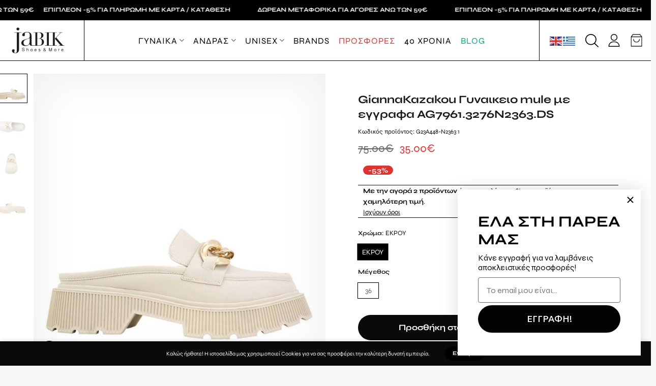

--- FILE ---
content_type: text/html; charset=UTF-8
request_url: https://jabik.gr/product/g23a448-n2363-1/
body_size: 64128
content:
<!DOCTYPE html>
<!--[if IE 9 ]> <html lang="el" prefix="og: https://ogp.me/ns#" class="ie9 loading-site no-js"> <![endif]-->
<!--[if IE 8 ]> <html lang="el" prefix="og: https://ogp.me/ns#" class="ie8 loading-site no-js"> <![endif]-->
<!--[if (gte IE 9)|!(IE)]><!--><html lang="el" prefix="og: https://ogp.me/ns#" class="loading-site no-js"> <!--<![endif]-->
<head>
	<meta charset="UTF-8" />
	<link rel="profile" href="http://gmpg.org/xfn/11" />
	<link rel="pingback" href="https://jabik.gr/xmlrpc.php" />

	<script>(function(html){html.className = html.className.replace(/\bno-js\b/,'js')})(document.documentElement);</script>
<link rel="preload" href="https://jabik.gr/wp-content/uploads/2025/03/jabik-new-400.woff2" as="font" type="font/woff2" crossorigin><link rel="preload" href="https://jabik.gr/wp-content/uploads/2025/03/jabik-new-700.woff2" as="font" type="font/woff2" crossorigin><link rel="preload" href="https://jabik.gr/wp-content/uploads/2025/03/jabik-new-600.woff2" as="font" type="font/woff2" crossorigin><link rel="preload" href="https://jabik.gr/wp-content/uploads/2024/10/PFBagueSansPro.otf" as="font" type="font/woff2" crossorigin><link rel="preload" href="https://jabik.gr/wp-content/uploads/2024/10/PFBagueSansPro-Black.otf" as="font" type="font/woff2" crossorigin><meta name="viewport" content="width=device-width, initial-scale=1, maximum-scale=1" />
<!-- Google Tag Manager by PYS -->
    <script data-cfasync="false" data-pagespeed-no-defer>
	    window.dataLayerPYS = window.dataLayerPYS || [];
	</script>
<!-- End Google Tag Manager by PYS -->
<!-- Search Engine Optimization by Rank Math - https://rankmath.com/ -->
<title>Gianna Kazakou - GiannaKazakou Γυναικειο Mule με εγγραφα AG7961.3276N2363.DS</title>
<meta name="description" content="GiannaKazakou Γυναικειο mule με εγγραφα AG7961.3276N2363.DS Γυναικεία μοκασίνια Gianna Kazakou από δερμα συνθετικο με συνθετική φόδρα, συνθετική σόλα και τακούνι 4Β½ cm."/>
<meta name="robots" content="follow, index, max-snippet:-1, max-video-preview:-1, max-image-preview:large"/>
<link rel="canonical" href="https://jabik.gr/product/g23a448-n2363-1/" />
<meta property="og:locale" content="el_GR" />
<meta property="og:type" content="product" />
<meta property="og:title" content="Gianna Kazakou - GiannaKazakou Γυναικειο Mule με εγγραφα AG7961.3276N2363.DS" />
<meta property="og:description" content="GiannaKazakou Γυναικειο mule με εγγραφα AG7961.3276N2363.DS Γυναικεία μοκασίνια Gianna Kazakou από δερμα συνθετικο με συνθετική φόδρα, συνθετική σόλα και τακούνι 4Β½ cm." />
<meta property="og:url" content="https://jabik.gr/product/g23a448-n2363-1/" />
<meta property="og:site_name" content="Jabik.gr" />
<meta property="og:updated_time" content="2025-10-10T11:32:00+03:00" />
<meta property="og:image" content="https://jabik.gr/wp-content/uploads/2023/03/40984-e16800831938351.jpg" />
<meta property="og:image:secure_url" content="https://jabik.gr/wp-content/uploads/2023/03/40984-e16800831938351.jpg" />
<meta property="og:image:width" content="1040" />
<meta property="og:image:height" content="1040" />
<meta property="og:image:alt" content="40984 e16800831938351" />
<meta property="og:image:type" content="image/jpeg" />
<meta property="product:brand" content="Gianna Kazakou" />
<meta property="product:availability" content="instock" />
<meta name="twitter:card" content="summary_large_image" />
<meta name="twitter:title" content="Gianna Kazakou - GiannaKazakou Γυναικειο Mule με εγγραφα AG7961.3276N2363.DS" />
<meta name="twitter:description" content="GiannaKazakou Γυναικειο mule με εγγραφα AG7961.3276N2363.DS Γυναικεία μοκασίνια Gianna Kazakou από δερμα συνθετικο με συνθετική φόδρα, συνθετική σόλα και τακούνι 4Β½ cm." />
<meta name="twitter:image" content="https://jabik.gr/wp-content/uploads/2023/03/40984-e16800831938351.jpg" />
<meta name="twitter:label1" content="Price" />
<meta name="twitter:data1" content="35.00&euro;" />
<meta name="twitter:label2" content="Availability" />
<meta name="twitter:data2" content="1 σε απόθεμα" />
<script type="application/ld+json" class="rank-math-schema">{"@context":"https://schema.org","@graph":[{"@type":"Organization","@id":"https://jabik.gr/#organization","name":"Jabik.gr","sameAs":["https://www.facebook.com/jabikshoes/"],"logo":{"@type":"ImageObject","@id":"https://jabik.gr/#logo","url":"https://jabik.gr/wp-content/uploads/2023/06/Logo-1x1-1.png","contentUrl":"https://jabik.gr/wp-content/uploads/2023/06/Logo-1x1-1.png","caption":"Jabik.gr","inLanguage":"el","width":"320","height":"320"}},{"@type":"WebSite","@id":"https://jabik.gr/#website","url":"https://jabik.gr","name":"Jabik.gr","publisher":{"@id":"https://jabik.gr/#organization"},"inLanguage":"el"},{"@type":"ImageObject","@id":"https://jabik.gr/wp-content/uploads/2023/03/40984-e16800831938351.jpg","url":"https://jabik.gr/wp-content/uploads/2023/03/40984-e16800831938351.jpg","width":"1040","height":"1040","caption":"40984 e16800831938351","inLanguage":"el"},{"@type":"ItemPage","@id":"https://jabik.gr/product/g23a448-n2363-1/#webpage","url":"https://jabik.gr/product/g23a448-n2363-1/","name":"Gianna Kazakou - GiannaKazakou \u0393\u03c5\u03bd\u03b1\u03b9\u03ba\u03b5\u03b9\u03bf Mule \u03bc\u03b5 \u03b5\u03b3\u03b3\u03c1\u03b1\u03c6\u03b1 AG7961.3276N2363.DS","datePublished":"2023-03-11T22:59:00+02:00","dateModified":"2025-10-10T11:32:00+03:00","isPartOf":{"@id":"https://jabik.gr/#website"},"primaryImageOfPage":{"@id":"https://jabik.gr/wp-content/uploads/2023/03/40984-e16800831938351.jpg"},"inLanguage":"el"},{"@type":"Product","brand":{"@type":"Brand","name":"Gianna Kazakou"},"name":" Gianna Kazakou - GiannaKazakou \u0393\u03c5\u03bd\u03b1\u03b9\u03ba\u03b5\u03b9\u03bf mule \u03bc\u03b5 \u03b5\u03b3\u03b3\u03c1\u03b1\u03c6\u03b1 AG7961.3276N2363.DS","description":"GiannaKazakou \u0393\u03c5\u03bd\u03b1\u03b9\u03ba\u03b5\u03b9\u03bf mule \u03bc\u03b5 \u03b5\u03b3\u03b3\u03c1\u03b1\u03c6\u03b1 AG7961.3276N2363.DS \u0393\u03c5\u03bd\u03b1\u03b9\u03ba\u03b5\u03af\u03b1 \u03bc\u03bf\u03ba\u03b1\u03c3\u03af\u03bd\u03b9\u03b1 Gianna Kazakou \u03b1\u03c0\u03cc \u03b4\u03b5\u03c1\u03bc\u03b1 \u03c3\u03c5\u03bd\u03b8\u03b5\u03c4\u03b9\u03ba\u03bf \u03bc\u03b5 \u03c3\u03c5\u03bd\u03b8\u03b5\u03c4\u03b9\u03ba\u03ae \u03c6\u03cc\u03b4\u03c1\u03b1, \u03c3\u03c5\u03bd\u03b8\u03b5\u03c4\u03b9\u03ba\u03ae \u03c3\u03cc\u03bb\u03b1 \u03ba\u03b1\u03b9 \u03c4\u03b1\u03ba\u03bf\u03cd\u03bd\u03b9 4\u0392\u00bd cm.","sku":"G23A448-N2363 1","category":"\u0393\u03c5\u03bd\u03b1\u03af\u03ba\u03b1 &gt; \u03a0\u03b1\u03c0\u03bf\u03cd\u03c4\u03c3\u03b9\u03b1 &gt; Mule","mainEntityOfPage":{"@id":"https://jabik.gr/product/g23a448-n2363-1/#webpage"},"weight":{"@type":"QuantitativeValue","unitCode":"KGM","value":"0.00"},"image":[{"@type":"ImageObject","url":"https://jabik.gr/wp-content/uploads/2023/03/40984-e16800831938351.jpg","height":"1040","width":"1040"},{"@type":"ImageObject","url":"https://jabik.gr/wp-content/uploads/products/47442.jpg","height":"1040","width":"1040"},{"@type":"ImageObject","url":"https://jabik.gr/wp-content/uploads/products/47443.jpg","height":"1040","width":"1040"},{"@type":"ImageObject","url":"https://jabik.gr/wp-content/uploads/2023/03/gk_117.jpg","height":"1000","width":"1000"}],"offers":{"@type":"Offer","price":"35.00","priceValidUntil":"2027-12-31","priceSpecification":{"price":"35.00","priceCurrency":"EUR","valueAddedTaxIncluded":"true"},"priceCurrency":"EUR","availability":"http://schema.org/InStock","seller":{"@type":"Organization","@id":"https://jabik.gr/","name":"Jabik.gr","url":"https://jabik.gr","logo":"https://jabik.gr/wp-content/uploads/2023/06/Logo-1x1-1.png"},"url":"https://jabik.gr/product/g23a448-n2363-1/"},"color":"\u0395\u039a\u03a1\u039f\u03a5","@id":"https://jabik.gr/product/g23a448-n2363-1/#richSnippet"}]}</script>
<!-- /Rank Math WordPress SEO plugin -->

<link rel='dns-prefetch' href='//static.klaviyo.com' />
<link rel='dns-prefetch' href='//cdn.jsdelivr.net' />

<link rel="alternate" type="application/rss+xml" title="Ροή RSS &raquo; Jabik.gr" href="https://jabik.gr/feed/" />
<link rel="alternate" type="application/rss+xml" title="Ροή Σχολίων &raquo; Jabik.gr" href="https://jabik.gr/comments/feed/" />
<link rel="alternate" title="oEmbed (JSON)" type="application/json+oembed" href="https://jabik.gr/wp-json/oembed/1.0/embed?url=https%3A%2F%2Fjabik.gr%2Fproduct%2Fg23a448-n2363-1%2F" />
<link rel="alternate" title="oEmbed (XML)" type="text/xml+oembed" href="https://jabik.gr/wp-json/oembed/1.0/embed?url=https%3A%2F%2Fjabik.gr%2Fproduct%2Fg23a448-n2363-1%2F&#038;format=xml" />
<link rel="prefetch" href="https://jabik.gr/wp-content/themes/flatsome/assets/js/chunk.countup.fe2c1016.js" />
<link rel="prefetch" href="https://jabik.gr/wp-content/themes/flatsome/assets/js/chunk.sticky-sidebar.a58a6557.js" />
<link rel="prefetch" href="https://jabik.gr/wp-content/themes/flatsome/assets/js/chunk.tooltips.29144c1c.js" />
<link rel="prefetch" href="https://jabik.gr/wp-content/themes/flatsome/assets/js/chunk.vendors-popups.947eca5c.js" />
<link rel="prefetch" href="https://jabik.gr/wp-content/themes/flatsome/assets/js/chunk.vendors-slider.f0d2cbc9.js" />
<style id='wp-img-auto-sizes-contain-inline-css' type='text/css'>
img:is([sizes=auto i],[sizes^="auto," i]){contain-intrinsic-size:3000px 1500px}
/*# sourceURL=wp-img-auto-sizes-contain-inline-css */
</style>
<link data-minify="1" rel='stylesheet' id='berocket_product_brand_style-css' href='https://jabik.gr/wp-content/cache/min/1/wp-content/plugins/brands-for-woocommerce/css/frontend.css?ver=1769164680' type='text/css' media='all' />
<style id='cf-frontend-style-inline-css' type='text/css'>
@font-face {
	font-family: 'jabikbody';
	font-style: normal;
	font-weight: 400;
	src: url('https://jabik.gr/wp-content/uploads/2025/03/jabik-new-400.woff2') format('woff2');
}
@font-face {
	font-family: 'jabikbody';
	font-style: normal;
	font-weight: 700;
	src: url('https://jabik.gr/wp-content/uploads/2025/03/jabik-new-700.woff2') format('woff2');
}
@font-face {
	font-family: 'jabikbody';
	font-style: normal;
	font-weight: 600;
	src: url('https://jabik.gr/wp-content/uploads/2025/03/jabik-new-600.woff2') format('woff2');
}
@font-face {
	font-family: 'jabikheading';
	font-style: normal;
	font-weight: 400;
	src: url('https://jabik.gr/wp-content/uploads/2024/10/PFBagueSansPro.otf') format('OpenType');
}
@font-face {
	font-family: 'jabikheading';
	font-style: normal;
	font-weight: 900;
	src: url('https://jabik.gr/wp-content/uploads/2024/10/PFBagueSansPro-Black.otf') format('OpenType');
}
/*# sourceURL=cf-frontend-style-inline-css */
</style>
<style id='classic-theme-styles-inline-css' type='text/css'>
/*! This file is auto-generated */
.wp-block-button__link{color:#fff;background-color:#32373c;border-radius:9999px;box-shadow:none;text-decoration:none;padding:calc(.667em + 2px) calc(1.333em + 2px);font-size:1.125em}.wp-block-file__button{background:#32373c;color:#fff;text-decoration:none}
/*# sourceURL=/wp-includes/css/classic-themes.min.css */
</style>
<link rel='stylesheet' id='photoswipe-css' href='https://jabik.gr/wp-content/plugins/woocommerce/assets/css/photoswipe/photoswipe.min.css' type='text/css' media='all' />
<link rel='stylesheet' id='photoswipe-default-skin-css' href='https://jabik.gr/wp-content/plugins/woocommerce/assets/css/photoswipe/default-skin/default-skin.min.css' type='text/css' media='all' />
<style id='woocommerce-inline-inline-css' type='text/css'>
.woocommerce form .form-row .required { visibility: visible; }
/*# sourceURL=woocommerce-inline-inline-css */
</style>
<link rel='stylesheet' id='dgwt-wcas-style-css' href='https://jabik.gr/wp-content/plugins/ajax-search-for-woocommerce-premium/assets/css/style.min.css' type='text/css' media='all' />
<link data-minify="1" rel='stylesheet' id='flatsome-swatches-frontend-css' href='https://jabik.gr/wp-content/cache/min/1/wp-content/themes/flatsome/assets/css/extensions/flatsome-swatches-frontend.css?ver=1769164680' type='text/css' media='all' />
<link data-minify="1" rel='stylesheet' id='simple-text-rotator-css' href='https://jabik.gr/wp-content/cache/min/1/wp-content/plugins/wpc-smart-messages/assets/libs/simple-text-rotator/simpletextrotator.css?ver=1769164680' type='text/css' media='all' />
<link rel='stylesheet' id='wpcsm-frontend-css' href='https://jabik.gr/wp-content/plugins/wpc-smart-messages/assets/css/frontend.css' type='text/css' media='all' />
<style id='wpcsm-frontend-inline-css' type='text/css'>
.wpcsm-message-847545{background: #dd3333;
color: #fff;
font-size: 14px;
padding: 2px 10px;
border-radius: 99px;
text-transform: uppercase;
line-height: 1;
font-weight: 600;
width: fit-content;
margin-left: 10px;
margin-bottom: 20px;}.wpcsm-message-188403{background: #dd3333;
color: #fff;
font-size: 14px;
padding: 2px 10px;
border-radius: 99px;
text-transform: uppercase;
line-height: 1;
font-weight: 600;
width: fit-content;
margin-top: -40px;
margin-left: 10px;
margin-bottom: 20px;}.wpcsm-message-179220{border-top: 1px solid;
border-bottom: 1px solid;
display: inline-block;
padding: 0px 10px;
font-size: 13.4px;
margin-bottom: 15px;}
/*# sourceURL=wpcsm-frontend-inline-css */
</style>
<link data-minify="1" rel='stylesheet' id='flatsome-main-css' href='https://jabik.gr/wp-content/cache/min/1/wp-content/themes/flatsome/assets/css/flatsome.css?ver=1769164680' type='text/css' media='all' />
<style id='flatsome-main-inline-css' type='text/css'>
@font-face {
				font-family: "fl-icons";
				font-display: block;
				src: url(https://jabik.gr/wp-content/themes/flatsome/assets/css/icons/fl-icons.eot?v=3.15.4);
				src:
					url(https://jabik.gr/wp-content/themes/flatsome/assets/css/icons/fl-icons.eot#iefix?v=3.15.4) format("embedded-opentype"),
					url(https://jabik.gr/wp-content/themes/flatsome/assets/css/icons/fl-icons.woff2?v=3.15.4) format("woff2"),
					url(https://jabik.gr/wp-content/themes/flatsome/assets/css/icons/fl-icons.ttf?v=3.15.4) format("truetype"),
					url(https://jabik.gr/wp-content/themes/flatsome/assets/css/icons/fl-icons.woff?v=3.15.4) format("woff"),
					url(https://jabik.gr/wp-content/themes/flatsome/assets/css/icons/fl-icons.svg?v=3.15.4#fl-icons) format("svg");
			}
/*# sourceURL=flatsome-main-inline-css */
</style>
<link data-minify="1" rel='stylesheet' id='flatsome-shop-css' href='https://jabik.gr/wp-content/cache/min/1/wp-content/themes/flatsome/assets/css/flatsome-shop.css?ver=1769164680' type='text/css' media='all' />
<script type="text/javascript" id="jquery-core-js-extra">window.addEventListener('DOMContentLoaded', function() {
/* <![CDATA[ */
var pysTikTokRest = {"restApiUrl":"https://jabik.gr/wp-json/pys-tiktok/v1/event","debug":""};
var pysFacebookRest = {"restApiUrl":"https://jabik.gr/wp-json/pys-facebook/v1/event","debug":""};
//# sourceURL=jquery-core-js-extra
/* ]]> */
});</script>
<script type="text/javascript" src="https://jabik.gr/wp-includes/js/jquery/jquery.min.js" id="jquery-core-js" data-rocket-defer defer></script>
<script type="text/javascript" defer="defer" src="https://jabik.gr/wp-includes/js/jquery/jquery-migrate.min.js" id="jquery-migrate-js"></script>
<script type="text/javascript" id="fibofilters-prefetch-descriptors-js-after">
/* <![CDATA[ */
try {
				window.fibofiltersFetchingDescriptors = false;
				const fibofiltersCacheDescriptors = async () => {
					window.fibofiltersFetchingDescriptors = true;
					try {
						const fibofiltersDescriptorsUrl = 'https://jabik.gr/wp-content/uploads/fibofilters/filters-descriptors-697dd2a2980e9.json';
						const fibofiltersDescriptorsUrlSuffix = '?last-modified=20260131170129';
						const fibofiltersDescriptorsDataFakeUrl = '/fibofilters';
						const fibofiltersCache = await caches.open('fibofilters');

						let response = await fibofiltersCache.match(fibofiltersDescriptorsUrl);
						let descriptorsDataResponse = await fibofiltersCache.match(fibofiltersDescriptorsDataFakeUrl);
						if (typeof descriptorsDataResponse === 'undefined' && typeof response === 'undefined') {
							fetch(fibofiltersDescriptorsUrl + fibofiltersDescriptorsUrlSuffix).then(async (serverResponse) => {
								if (serverResponse.ok) {
									await fibofiltersCache.put( fibofiltersDescriptorsUrl, serverResponse );
									await fibofiltersCache.put(
										fibofiltersDescriptorsDataFakeUrl,
										new Response(
											JSON.stringify( { indexBuildId: '697dd2a2980e9', lastUpdatedDate: '2026-01-31 17:01:29' } )
										)
									);
								}
								window.fibofiltersFetchingDescriptors = false;
							});
						} else {
							window.fibofiltersFetchingDescriptors = false;
						}
					} catch (e) {
						console.log(e);
						window.fibofiltersFetchingDescriptors = false;
					}
				}

				fibofiltersCacheDescriptors();
			} catch ( e ) {}
//# sourceURL=fibofilters-prefetch-descriptors-js-after
/* ]]> */
</script>
<script type="text/javascript" defer="defer" src="https://jabik.gr/wp-content/plugins/woocommerce/assets/js/photoswipe/photoswipe.min.js" id="wc-photoswipe-js" defer="defer" data-wp-strategy="defer"></script>
<script type="text/javascript" defer="defer" src="https://jabik.gr/wp-content/plugins/woocommerce/assets/js/photoswipe/photoswipe-ui-default.min.js" id="wc-photoswipe-ui-default-js" defer="defer" data-wp-strategy="defer"></script>
<script type="text/javascript" id="wc-single-product-js-extra">
/* <![CDATA[ */
var wc_single_product_params = {"i18n_required_rating_text":"\u03a0\u03b1\u03c1\u03b1\u03ba\u03b1\u03bb\u03bf\u03cd\u03bc\u03b5, \u03b5\u03c0\u03b9\u03bb\u03ad\u03be\u03c4\u03b5 \u03bc\u03af\u03b1 \u03b2\u03b1\u03b8\u03bc\u03bf\u03bb\u03bf\u03b3\u03af\u03b1","i18n_rating_options":["1 \u03b1\u03c0\u03cc 5 \u03b1\u03c3\u03c4\u03ad\u03c1\u03b9\u03b1","2 \u03b1\u03c0\u03cc 5 \u03b1\u03c3\u03c4\u03ad\u03c1\u03b9\u03b1","3 \u03b1\u03c0\u03cc 5 \u03b1\u03c3\u03c4\u03ad\u03c1\u03b9\u03b1","4 \u03b1\u03c0\u03cc 5 \u03b1\u03c3\u03c4\u03ad\u03c1\u03b9\u03b1","5 \u03b1\u03c0\u03cc 5 \u03b1\u03c3\u03c4\u03ad\u03c1\u03b9\u03b1"],"i18n_product_gallery_trigger_text":"View full-screen image gallery","review_rating_required":"yes","flexslider":{"rtl":false,"animation":"slide","smoothHeight":true,"directionNav":false,"controlNav":"thumbnails","slideshow":false,"animationSpeed":500,"animationLoop":false,"allowOneSlide":false},"zoom_enabled":"","zoom_options":[],"photoswipe_enabled":"1","photoswipe_options":{"shareEl":false,"closeOnScroll":false,"history":false,"hideAnimationDuration":0,"showAnimationDuration":0},"flexslider_enabled":""};
//# sourceURL=wc-single-product-js-extra
/* ]]> */
</script>
<script type="text/javascript" defer="defer" src="https://jabik.gr/wp-content/plugins/woocommerce/assets/js/frontend/single-product.min.js" id="wc-single-product-js" defer="defer" data-wp-strategy="defer"></script>
<script type="text/javascript" defer="defer" src="https://jabik.gr/wp-content/plugins/woocommerce/assets/js/jquery-blockui/jquery.blockUI.min.js" id="wc-jquery-blockui-js" defer="defer" data-wp-strategy="defer"></script>
<script type="text/javascript" defer="defer" src="https://jabik.gr/wp-content/plugins/woocommerce/assets/js/js-cookie/js.cookie.min.js" id="wc-js-cookie-js" defer="defer" data-wp-strategy="defer"></script>
<script type="text/javascript" id="woocommerce-js-extra">
/* <![CDATA[ */
var woocommerce_params = {"ajax_url":"/wp-admin/admin-ajax.php","wc_ajax_url":"/?wc-ajax=%%endpoint%%","i18n_password_show":"\u0395\u03bc\u03c6\u03ac\u03bd\u03b9\u03c3\u03b7 \u03c3\u03c5\u03bd\u03b8\u03b7\u03bc\u03b1\u03c4\u03b9\u03ba\u03bf\u03cd","i18n_password_hide":"\u0391\u03c0\u03cc\u03ba\u03c1\u03c5\u03c8\u03b7 \u03c3\u03c5\u03bd\u03b8\u03b7\u03bc\u03b1\u03c4\u03b9\u03ba\u03bf\u03cd"};
//# sourceURL=woocommerce-js-extra
/* ]]> */
</script>
<script type="text/javascript" defer="defer" src="https://jabik.gr/wp-content/plugins/woocommerce/assets/js/frontend/woocommerce.min.js" id="woocommerce-js" defer="defer" data-wp-strategy="defer"></script>
<script type="text/javascript" defer="defer" src="https://jabik.gr/wp-content/plugins/pixelyoursite-pro/dist/scripts/jquery.bind-first-0.2.3.min.js" id="jquery-bind-first-js"></script>
<script type="text/javascript" defer="defer" src="https://jabik.gr/wp-content/plugins/pixelyoursite-pro/dist/scripts/js.cookie-2.1.3.min.js" id="js-cookie-pys-js"></script>
<script data-minify="1" type="text/javascript" defer="defer" src="https://jabik.gr/wp-content/cache/min/1/wp-content/plugins/pixelyoursite-pro/dist/scripts/sha256.js?ver=1769164680" id="js-sha256-js"></script>
<script type="text/javascript" defer="defer" src="https://jabik.gr/wp-content/plugins/pixelyoursite-pro/dist/scripts/tld.min.js" id="js-tld-js"></script>
<script type="text/javascript" id="pys-js-extra">
/* <![CDATA[ */
var pysOptions = {"staticEvents":{"facebook":{"woo_view_content":[{"delay":0,"type":"static","name":"ViewContent","eventID":"518c2844-3bc8-4e6c-a7e5-87893fb26a0a","pixelIds":["905035111140312"],"params":{"content_ids":["G23A448-N2363 1_36550"],"content_type":"product_group","tags":"\u03a0\u03c1\u03bf\u03c3\u03c6\u03bf\u03c1\u03ac","value":"35","currency":"EUR","product_price":"35","content_name":"GiannaKazakou \u0393\u03c5\u03bd\u03b1\u03b9\u03ba\u03b5\u03b9\u03bf mule \u03bc\u03b5 \u03b5\u03b3\u03b3\u03c1\u03b1\u03c6\u03b1 AG7961.3276N2363.DS","category_name":"\u0393\u03c5\u03bd\u03b1\u03af\u03ba\u03b1, \u03a0\u03b1\u03c0\u03bf\u03cd\u03c4\u03c3\u03b9\u03b1, Mule","page_title":"GiannaKazakou \u0393\u03c5\u03bd\u03b1\u03b9\u03ba\u03b5\u03b9\u03bf mule \u03bc\u03b5 \u03b5\u03b3\u03b3\u03c1\u03b1\u03c6\u03b1 AG7961.3276N2363.DS","post_type":"product","post_id":36550,"plugin":"PixelYourSite","event_url":"jabik.gr/product/g23a448-n2363-1/","user_role":"guest"},"e_id":"woo_view_content","ids":[],"hasTimeWindow":false,"timeWindow":0,"woo_order":"","edd_order":""}],"init_event":[{"delay":0,"type":"static","ajaxFire":false,"name":"PageView","eventID":"b2dea4a5-e1f7-4336-8f5b-df10e5f063e4","pixelIds":["905035111140312"],"params":{"categories":"\u0393\u03c5\u03bd\u03b1\u03af\u03ba\u03b1, \u03a0\u03b1\u03c0\u03bf\u03cd\u03c4\u03c3\u03b9\u03b1, Mule","tags":"\u03a0\u03c1\u03bf\u03c3\u03c6\u03bf\u03c1\u03ac","page_title":"GiannaKazakou \u0393\u03c5\u03bd\u03b1\u03b9\u03ba\u03b5\u03b9\u03bf mule \u03bc\u03b5 \u03b5\u03b3\u03b3\u03c1\u03b1\u03c6\u03b1 AG7961.3276N2363.DS","post_type":"product","post_id":36550,"plugin":"PixelYourSite","event_url":"jabik.gr/product/g23a448-n2363-1/","user_role":"guest"},"e_id":"init_event","ids":[],"hasTimeWindow":false,"timeWindow":0,"woo_order":"","edd_order":""}]},"ga":{"woo_view_content":[{"delay":0,"type":"static","unify":true,"trackingIds":["G-07K8803WEJ","AW-10975422800"],"name":"view_item","eventID":"518c2844-3bc8-4e6c-a7e5-87893fb26a0a","params":{"items":[{"item_id":"36550","item_name":"GiannaKazakou \u0393\u03c5\u03bd\u03b1\u03b9\u03ba\u03b5\u03b9\u03bf mule \u03bc\u03b5 \u03b5\u03b3\u03b3\u03c1\u03b1\u03c6\u03b1 AG7961.3276N2363.DS","quantity":1,"price":"35","affiliation":"Jabik.gr","item_category":"\u0393\u03c5\u03bd\u03b1\u03af\u03ba\u03b1","item_category2":"\u03a0\u03b1\u03c0\u03bf\u03cd\u03c4\u03c3\u03b9\u03b1","item_category3":"Mule","item_brand":"Gianna Kazakou","id":"36550","google_business_vertical":"retail"},{"item_id":"36552","item_name":"GiannaKazakou \u0393\u03c5\u03bd\u03b1\u03b9\u03ba\u03b5\u03b9\u03bf mule \u03bc\u03b5 \u03b5\u03b3\u03b3\u03c1\u03b1\u03c6\u03b1 AG7961.3276N2363.DS","quantity":1,"price":"35","affiliation":"Jabik.gr","variant":"ekroy/36","item_brand":"Gianna Kazakou","item_category":"\u0393\u03c5\u03bd\u03b1\u03af\u03ba\u03b1","item_category2":"\u03a0\u03b1\u03c0\u03bf\u03cd\u03c4\u03c3\u03b9\u03b1","item_category3":"Mule"}],"currency":"EUR","ecomm_prodid":"36550","ecomm_pagetype":"product","ecomm_totalvalue":"35","event_category":"ecommerce","value":"35","page_title":"GiannaKazakou \u0393\u03c5\u03bd\u03b1\u03b9\u03ba\u03b5\u03b9\u03bf mule \u03bc\u03b5 \u03b5\u03b3\u03b3\u03c1\u03b1\u03c6\u03b1 AG7961.3276N2363.DS","post_type":"product","post_id":36550,"plugin":"PixelYourSite","event_url":"jabik.gr/product/g23a448-n2363-1/","user_role":"guest"},"e_id":"woo_view_content","ids":[],"hasTimeWindow":false,"timeWindow":0,"woo_order":"","edd_order":""}],"init_event":[{"delay":0,"type":"static","unify":true,"trackingIds":["G-07K8803WEJ","AW-10975422800"],"name":"page_view","eventID":"b2dea4a5-e1f7-4336-8f5b-df10e5f063e4","params":{"page_title":"GiannaKazakou \u0393\u03c5\u03bd\u03b1\u03b9\u03ba\u03b5\u03b9\u03bf mule \u03bc\u03b5 \u03b5\u03b3\u03b3\u03c1\u03b1\u03c6\u03b1 AG7961.3276N2363.DS","post_type":"product","post_id":36550,"plugin":"PixelYourSite","event_url":"jabik.gr/product/g23a448-n2363-1/","user_role":"guest"},"e_id":"init_event","ids":[],"hasTimeWindow":false,"timeWindow":0,"woo_order":"","edd_order":""}]},"google_ads":{"woo_view_content":[{"delay":0,"type":"static","conversion_ids":["AW-10975422800"],"name":"view_item","ids":["AW-10975422800"],"eventID":"518c2844-3bc8-4e6c-a7e5-87893fb26a0a","params":{"ecomm_prodid":"36550","ecomm_pagetype":"product","event_category":"ecommerce","currency":"EUR","items":[{"id":"36550","google_business_vertical":"retail"}],"value":"35","page_title":"GiannaKazakou \u0393\u03c5\u03bd\u03b1\u03b9\u03ba\u03b5\u03b9\u03bf mule \u03bc\u03b5 \u03b5\u03b3\u03b3\u03c1\u03b1\u03c6\u03b1 AG7961.3276N2363.DS","post_type":"product","post_id":36550,"plugin":"PixelYourSite","event_url":"jabik.gr/product/g23a448-n2363-1/","user_role":"guest"},"e_id":"woo_view_content","hasTimeWindow":false,"timeWindow":0,"woo_order":"","edd_order":""}],"init_event":[{"delay":0,"type":"static","conversion_ids":["AW-10975422800"],"name":"page_view","eventID":"b2dea4a5-e1f7-4336-8f5b-df10e5f063e4","params":{"page_title":"GiannaKazakou \u0393\u03c5\u03bd\u03b1\u03b9\u03ba\u03b5\u03b9\u03bf mule \u03bc\u03b5 \u03b5\u03b3\u03b3\u03c1\u03b1\u03c6\u03b1 AG7961.3276N2363.DS","post_type":"product","post_id":36550,"plugin":"PixelYourSite","event_url":"jabik.gr/product/g23a448-n2363-1/","user_role":"guest"},"e_id":"init_event","ids":[],"hasTimeWindow":false,"timeWindow":0,"woo_order":"","edd_order":""}]}},"dynamicEvents":{"automatic_event_internal_link":{"tiktok":{"delay":0,"type":"dyn","name":"ClickButton","event_id":"YvOtKSNfBBL2HwU6DV74u3uIV95yCkrHGrYM","pixelIds":["D5NL16BC77U4MKNK6P00"],"eventID":"8f998749-b356-4b61-9987-88ff0b16bca9","params":[],"e_id":"automatic_event_internal_link","ids":[],"hasTimeWindow":false,"timeWindow":0,"woo_order":"","edd_order":""},"facebook":{"delay":0,"type":"dyn","name":"InternalClick","eventID":"8f998749-b356-4b61-9987-88ff0b16bca9","pixelIds":["905035111140312"],"params":{"page_title":"GiannaKazakou \u0393\u03c5\u03bd\u03b1\u03b9\u03ba\u03b5\u03b9\u03bf mule \u03bc\u03b5 \u03b5\u03b3\u03b3\u03c1\u03b1\u03c6\u03b1 AG7961.3276N2363.DS","post_type":"product","post_id":36550,"plugin":"PixelYourSite","event_url":"jabik.gr/product/g23a448-n2363-1/","user_role":"guest"},"e_id":"automatic_event_internal_link","ids":[],"hasTimeWindow":false,"timeWindow":0,"woo_order":"","edd_order":""},"ga":{"delay":0,"type":"dyn","name":"InternalClick","unify":true,"trackingIds":["G-07K8803WEJ","AW-10975422800"],"eventID":"8f998749-b356-4b61-9987-88ff0b16bca9","params":{"page_title":"GiannaKazakou \u0393\u03c5\u03bd\u03b1\u03b9\u03ba\u03b5\u03b9\u03bf mule \u03bc\u03b5 \u03b5\u03b3\u03b3\u03c1\u03b1\u03c6\u03b1 AG7961.3276N2363.DS","post_type":"product","post_id":36550,"plugin":"PixelYourSite","event_url":"jabik.gr/product/g23a448-n2363-1/","user_role":"guest"},"e_id":"automatic_event_internal_link","ids":[],"hasTimeWindow":false,"timeWindow":0,"woo_order":"","edd_order":""},"google_ads":{"delay":0,"type":"dyn","name":"InternalClick","conversion_ids":["AW-10975422800"],"ids":["AW-10975422800"],"eventID":"8f998749-b356-4b61-9987-88ff0b16bca9","params":{"page_title":"GiannaKazakou \u0393\u03c5\u03bd\u03b1\u03b9\u03ba\u03b5\u03b9\u03bf mule \u03bc\u03b5 \u03b5\u03b3\u03b3\u03c1\u03b1\u03c6\u03b1 AG7961.3276N2363.DS","post_type":"product","post_id":36550,"plugin":"PixelYourSite","event_url":"jabik.gr/product/g23a448-n2363-1/","user_role":"guest"},"e_id":"automatic_event_internal_link","hasTimeWindow":false,"timeWindow":0,"woo_order":"","edd_order":""}},"automatic_event_outbound_link":{"tiktok":{"delay":0,"type":"dyn","name":"ClickButton","event_id":"g6uSvVf7ulhBraN4aXMeSBDfmqgTdsFu9FA5","pixelIds":["D5NL16BC77U4MKNK6P00"],"eventID":"408f4ce3-3f45-47e0-8b5a-18e9f140d884","params":[],"e_id":"automatic_event_outbound_link","ids":[],"hasTimeWindow":false,"timeWindow":0,"woo_order":"","edd_order":""},"facebook":{"delay":0,"type":"dyn","name":"OutboundClick","eventID":"408f4ce3-3f45-47e0-8b5a-18e9f140d884","pixelIds":["905035111140312"],"params":{"page_title":"GiannaKazakou \u0393\u03c5\u03bd\u03b1\u03b9\u03ba\u03b5\u03b9\u03bf mule \u03bc\u03b5 \u03b5\u03b3\u03b3\u03c1\u03b1\u03c6\u03b1 AG7961.3276N2363.DS","post_type":"product","post_id":36550,"plugin":"PixelYourSite","event_url":"jabik.gr/product/g23a448-n2363-1/","user_role":"guest"},"e_id":"automatic_event_outbound_link","ids":[],"hasTimeWindow":false,"timeWindow":0,"woo_order":"","edd_order":""},"ga":{"delay":0,"type":"dyn","name":"OutboundClick","unify":true,"trackingIds":["G-07K8803WEJ","AW-10975422800"],"eventID":"408f4ce3-3f45-47e0-8b5a-18e9f140d884","params":{"page_title":"GiannaKazakou \u0393\u03c5\u03bd\u03b1\u03b9\u03ba\u03b5\u03b9\u03bf mule \u03bc\u03b5 \u03b5\u03b3\u03b3\u03c1\u03b1\u03c6\u03b1 AG7961.3276N2363.DS","post_type":"product","post_id":36550,"plugin":"PixelYourSite","event_url":"jabik.gr/product/g23a448-n2363-1/","user_role":"guest"},"e_id":"automatic_event_outbound_link","ids":[],"hasTimeWindow":false,"timeWindow":0,"woo_order":"","edd_order":""},"google_ads":{"delay":0,"type":"dyn","name":"OutboundClick","conversion_ids":["AW-10975422800"],"ids":["AW-10975422800"],"eventID":"408f4ce3-3f45-47e0-8b5a-18e9f140d884","params":{"page_title":"GiannaKazakou \u0393\u03c5\u03bd\u03b1\u03b9\u03ba\u03b5\u03b9\u03bf mule \u03bc\u03b5 \u03b5\u03b3\u03b3\u03c1\u03b1\u03c6\u03b1 AG7961.3276N2363.DS","post_type":"product","post_id":36550,"plugin":"PixelYourSite","event_url":"jabik.gr/product/g23a448-n2363-1/","user_role":"guest"},"e_id":"automatic_event_outbound_link","hasTimeWindow":false,"timeWindow":0,"woo_order":"","edd_order":""}},"automatic_event_tel_link":{"facebook":{"delay":0,"type":"dyn","name":"TelClick","eventID":"18847f05-c38e-43e5-abee-de83e64b9d64","pixelIds":["905035111140312"],"params":{"page_title":"GiannaKazakou \u0393\u03c5\u03bd\u03b1\u03b9\u03ba\u03b5\u03b9\u03bf mule \u03bc\u03b5 \u03b5\u03b3\u03b3\u03c1\u03b1\u03c6\u03b1 AG7961.3276N2363.DS","post_type":"product","post_id":36550,"plugin":"PixelYourSite","event_url":"jabik.gr/product/g23a448-n2363-1/","user_role":"guest"},"e_id":"automatic_event_tel_link","ids":[],"hasTimeWindow":false,"timeWindow":0,"woo_order":"","edd_order":""},"ga":{"delay":0,"type":"dyn","name":"TelClick","unify":true,"trackingIds":["G-07K8803WEJ","AW-10975422800"],"eventID":"18847f05-c38e-43e5-abee-de83e64b9d64","params":{"page_title":"GiannaKazakou \u0393\u03c5\u03bd\u03b1\u03b9\u03ba\u03b5\u03b9\u03bf mule \u03bc\u03b5 \u03b5\u03b3\u03b3\u03c1\u03b1\u03c6\u03b1 AG7961.3276N2363.DS","post_type":"product","post_id":36550,"plugin":"PixelYourSite","event_url":"jabik.gr/product/g23a448-n2363-1/","user_role":"guest"},"e_id":"automatic_event_tel_link","ids":[],"hasTimeWindow":false,"timeWindow":0,"woo_order":"","edd_order":""},"google_ads":{"delay":0,"type":"dyn","name":"TelClick","conversion_ids":["AW-10975422800"],"ids":["AW-10975422800"],"eventID":"18847f05-c38e-43e5-abee-de83e64b9d64","params":{"page_title":"GiannaKazakou \u0393\u03c5\u03bd\u03b1\u03b9\u03ba\u03b5\u03b9\u03bf mule \u03bc\u03b5 \u03b5\u03b3\u03b3\u03c1\u03b1\u03c6\u03b1 AG7961.3276N2363.DS","post_type":"product","post_id":36550,"plugin":"PixelYourSite","event_url":"jabik.gr/product/g23a448-n2363-1/","user_role":"guest"},"e_id":"automatic_event_tel_link","hasTimeWindow":false,"timeWindow":0,"woo_order":"","edd_order":""}},"automatic_event_email_link":{"facebook":{"delay":0,"type":"dyn","name":"EmailClick","eventID":"eb2294c9-7a4d-40a1-8cbc-32044422c3fd","pixelIds":["905035111140312"],"params":{"page_title":"GiannaKazakou \u0393\u03c5\u03bd\u03b1\u03b9\u03ba\u03b5\u03b9\u03bf mule \u03bc\u03b5 \u03b5\u03b3\u03b3\u03c1\u03b1\u03c6\u03b1 AG7961.3276N2363.DS","post_type":"product","post_id":36550,"plugin":"PixelYourSite","event_url":"jabik.gr/product/g23a448-n2363-1/","user_role":"guest"},"e_id":"automatic_event_email_link","ids":[],"hasTimeWindow":false,"timeWindow":0,"woo_order":"","edd_order":""},"ga":{"delay":0,"type":"dyn","name":"EmailClick","unify":true,"trackingIds":["G-07K8803WEJ","AW-10975422800"],"eventID":"eb2294c9-7a4d-40a1-8cbc-32044422c3fd","params":{"page_title":"GiannaKazakou \u0393\u03c5\u03bd\u03b1\u03b9\u03ba\u03b5\u03b9\u03bf mule \u03bc\u03b5 \u03b5\u03b3\u03b3\u03c1\u03b1\u03c6\u03b1 AG7961.3276N2363.DS","post_type":"product","post_id":36550,"plugin":"PixelYourSite","event_url":"jabik.gr/product/g23a448-n2363-1/","user_role":"guest"},"e_id":"automatic_event_email_link","ids":[],"hasTimeWindow":false,"timeWindow":0,"woo_order":"","edd_order":""},"google_ads":{"delay":0,"type":"dyn","name":"EmailClick","conversion_ids":["AW-10975422800"],"ids":["AW-10975422800"],"eventID":"eb2294c9-7a4d-40a1-8cbc-32044422c3fd","params":{"page_title":"GiannaKazakou \u0393\u03c5\u03bd\u03b1\u03b9\u03ba\u03b5\u03b9\u03bf mule \u03bc\u03b5 \u03b5\u03b3\u03b3\u03c1\u03b1\u03c6\u03b1 AG7961.3276N2363.DS","post_type":"product","post_id":36550,"plugin":"PixelYourSite","event_url":"jabik.gr/product/g23a448-n2363-1/","user_role":"guest"},"e_id":"automatic_event_email_link","hasTimeWindow":false,"timeWindow":0,"woo_order":"","edd_order":""}},"automatic_event_time_on_page":{"facebook":{"delay":0,"type":"dyn","name":"TimeOnPage","time_on_page":30,"eventID":"d6ae57d5-a645-488b-a2f4-a0cd2df8c06c","pixelIds":["905035111140312"],"params":{"page_title":"GiannaKazakou \u0393\u03c5\u03bd\u03b1\u03b9\u03ba\u03b5\u03b9\u03bf mule \u03bc\u03b5 \u03b5\u03b3\u03b3\u03c1\u03b1\u03c6\u03b1 AG7961.3276N2363.DS","post_type":"product","post_id":36550,"plugin":"PixelYourSite","event_url":"jabik.gr/product/g23a448-n2363-1/","user_role":"guest"},"e_id":"automatic_event_time_on_page","ids":[],"hasTimeWindow":false,"timeWindow":0,"woo_order":"","edd_order":""},"ga":{"delay":0,"type":"dyn","name":"TimeOnPage","time_on_page":30,"unify":true,"trackingIds":["G-07K8803WEJ","AW-10975422800"],"eventID":"d6ae57d5-a645-488b-a2f4-a0cd2df8c06c","params":{"page_title":"GiannaKazakou \u0393\u03c5\u03bd\u03b1\u03b9\u03ba\u03b5\u03b9\u03bf mule \u03bc\u03b5 \u03b5\u03b3\u03b3\u03c1\u03b1\u03c6\u03b1 AG7961.3276N2363.DS","post_type":"product","post_id":36550,"plugin":"PixelYourSite","event_url":"jabik.gr/product/g23a448-n2363-1/","user_role":"guest"},"e_id":"automatic_event_time_on_page","ids":[],"hasTimeWindow":false,"timeWindow":0,"woo_order":"","edd_order":""},"google_ads":{"delay":0,"type":"dyn","name":"TimeOnPage","time_on_page":30,"conversion_ids":["AW-10975422800"],"ids":["AW-10975422800"],"eventID":"d6ae57d5-a645-488b-a2f4-a0cd2df8c06c","params":{"page_title":"GiannaKazakou \u0393\u03c5\u03bd\u03b1\u03b9\u03ba\u03b5\u03b9\u03bf mule \u03bc\u03b5 \u03b5\u03b3\u03b3\u03c1\u03b1\u03c6\u03b1 AG7961.3276N2363.DS","post_type":"product","post_id":36550,"plugin":"PixelYourSite","event_url":"jabik.gr/product/g23a448-n2363-1/","user_role":"guest"},"e_id":"automatic_event_time_on_page","hasTimeWindow":false,"timeWindow":0,"woo_order":"","edd_order":""}}},"triggerEvents":[],"triggerEventTypes":[],"tiktok":{"pixelIds":["D5NL16BC77U4MKNK6P00"],"serverApiEnabled":true,"advanced_matching":{"external_id":"7eee28a2c7fa1362f114f12ecbd68f808997af5e4c2143c7b34725055a44ef64"}},"facebook":{"pixelIds":["905035111140312"],"advancedMatchingEnabled":true,"advancedMatching":{"external_id":"7eee28a2c7fa1362f114f12ecbd68f808997af5e4c2143c7b34725055a44ef64"},"removeMetadata":false,"wooVariableAsSimple":false,"serverApiEnabled":true,"wooCRSendFromServer":true,"send_external_id":true,"enabled_medical":false,"do_not_track_medical_param":["event_url","post_title","page_title","landing_page","content_name","categories","category_name","tags"],"meta_ldu":false},"ga":{"trackingIds":["G-07K8803WEJ"],"retargetingLogic":"ecomm","crossDomainEnabled":false,"crossDomainAcceptIncoming":false,"crossDomainDomains":[],"wooVariableAsSimple":false,"isDebugEnabled":[],"serverContainerUrls":{"G-07K8803WEJ":{"enable_server_container":"","server_container_url":"","transport_url":""}},"additionalConfig":{"G-07K8803WEJ":{"first_party_collection":true}},"disableAdvertisingFeatures":null,"disableAdvertisingPersonalization":false,"url_passthrough":false,"url_passthrough_filter":true,"custom_page_view_event":true},"google_ads":{"conversion_ids":["AW-10975422800"],"enhanced_conversion":["index_0"],"woo_purchase_conversion_track":"current_event","woo_initiate_checkout_conversion_track":"current_event","woo_add_to_cart_conversion_track":"current_event","woo_view_content_conversion_track":"current_event","woo_view_category_conversion_track":"current_event","edd_purchase_conversion_track":"current_event","edd_initiate_checkout_conversion_track":"current_event","edd_add_to_cart_conversion_track":"current_event","edd_view_content_conversion_track":"current_event","edd_view_category_conversion_track":"current_event","wooVariableAsSimple":false,"crossDomainEnabled":false,"crossDomainAcceptIncoming":false,"crossDomainDomains":[]},"debug":"","siteUrl":"https://jabik.gr","ajaxUrl":"https://jabik.gr/wp-admin/admin-ajax.php","ajax_event":"c1a69ac1c1","trackUTMs":"1","trackTrafficSource":"1","user_id":"0","enable_lading_page_param":"1","cookie_duration":"7","enable_event_day_param":"1","enable_event_month_param":"1","enable_event_time_param":"1","enable_remove_target_url_param":"","enable_remove_download_url_param":"1","visit_data_model":"first_visit","last_visit_duration":"60","enable_auto_save_advance_matching":"1","enable_success_send_form":"","enable_automatic_events":"1","enable_event_video":"","ajaxForServerEvent":"","ajaxForServerStaticEvent":"","useSendBeacon":"1","send_external_id":"1","external_id_expire":"180","track_cookie_for_subdomains":"","google_consent_mode":"1","data_persistency":"keep_data","advance_matching_form":{"enable_advance_matching_forms":true,"advance_matching_fn_names":["","first_name","first-name","first name","name"],"advance_matching_ln_names":["","last_name","last-name","last name"],"advance_matching_tel_names":["","phone","tel"],"advance_matching_em_names":[""]},"advance_matching_url":{"enable_advance_matching_url":true,"advance_matching_fn_names":[""],"advance_matching_ln_names":[""],"advance_matching_tel_names":[""],"advance_matching_em_names":[""]},"track_dynamic_fields":[],"gdpr":{"ajax_enabled":false,"all_disabled_by_api":false,"facebook_disabled_by_api":false,"tiktok_disabled_by_api":false,"analytics_disabled_by_api":false,"google_ads_disabled_by_api":false,"pinterest_disabled_by_api":false,"bing_disabled_by_api":false,"reddit_disabled_by_api":false,"externalID_disabled_by_api":false,"facebook_prior_consent_enabled":true,"tiktok_prior_consent_enabled":true,"analytics_prior_consent_enabled":true,"google_ads_prior_consent_enabled":true,"pinterest_prior_consent_enabled":true,"bing_prior_consent_enabled":true,"cookiebot_integration_enabled":false,"cookiebot_facebook_consent_category":"marketing","cookiebot_tiktok_consent_category":"marketing","cookiebot_analytics_consent_category":"statistics","cookiebot_google_ads_consent_category":"marketing","cookiebot_pinterest_consent_category":"marketing","cookiebot_bing_consent_category":"marketing","cookie_notice_integration_enabled":false,"cookie_law_info_integration_enabled":false,"real_cookie_banner_integration_enabled":false,"consent_magic_integration_enabled":false,"analytics_storage":{"enabled":true,"value":"granted","filter":false},"ad_storage":{"enabled":true,"value":"granted","filter":false},"ad_user_data":{"enabled":true,"value":"granted","filter":false},"ad_personalization":{"enabled":true,"value":"granted","filter":false}},"cookie":{"disabled_all_cookie":false,"disabled_start_session_cookie":false,"disabled_advanced_form_data_cookie":false,"disabled_landing_page_cookie":false,"disabled_first_visit_cookie":false,"disabled_trafficsource_cookie":false,"disabled_utmTerms_cookie":false,"disabled_utmId_cookie":false,"disabled_google_alternative_id":false},"tracking_analytics":{"TrafficSource":"direct","TrafficLanding":"https://jabik.gr/product/g23a448-n2363-1/","TrafficUtms":[],"TrafficUtmsId":[],"userDataEnable":false,"userData":{"emails":[],"phones":[],"addresses":[]},"use_encoding_provided_data":false,"use_multiple_provided_data":false},"GATags":{"ga_datalayer_type":"default","ga_datalayer_name":"dataLayerPYS","gclid_alternative_enabled":false,"gclid_alternative_param":""},"automatic":{"enable_youtube":true,"enable_vimeo":true,"enable_video":false},"woo":{"enabled":true,"enabled_save_data_to_orders":false,"addToCartOnButtonEnabled":true,"addToCartOnButtonValueEnabled":true,"addToCartOnButtonValueOption":"price","woo_purchase_on_transaction":true,"woo_view_content_variation_is_selected":true,"singleProductId":36550,"affiliateEnabled":false,"removeFromCartSelector":"form.woocommerce-cart-form .remove","addToCartCatchMethod":"add_cart_hook","is_order_received_page":false,"containOrderId":false,"affiliateEventName":"Lead"},"edd":{"enabled":false},"cache_bypass":"1769914063"};
//# sourceURL=pys-js-extra
/* ]]> */
</script>
<script data-minify="1" type="text/javascript" defer="defer" src="https://jabik.gr/wp-content/cache/min/1/wp-content/plugins/pixelyoursite-pro/dist/scripts/public.js?ver=1769164680" id="pys-js"></script>
<script type="text/javascript" id="wc-settings-dep-in-header-js-after">
/* <![CDATA[ */
console.warn( "Scripts that have a dependency on [wc-settings, wc-blocks-checkout] must be loaded in the footer, klaviyo-klaviyo-checkout-block-editor-script was registered to load in the header, but has been switched to load in the footer instead. See https://github.com/woocommerce/woocommerce-gutenberg-products-block/pull/5059" );
console.warn( "Scripts that have a dependency on [wc-settings, wc-blocks-checkout] must be loaded in the footer, klaviyo-klaviyo-checkout-block-view-script was registered to load in the header, but has been switched to load in the footer instead. See https://github.com/woocommerce/woocommerce-gutenberg-products-block/pull/5059" );
//# sourceURL=wc-settings-dep-in-header-js-after
/* ]]> */
</script>
<link rel="https://api.w.org/" href="https://jabik.gr/wp-json/" /><link rel="alternate" title="JSON" type="application/json" href="https://jabik.gr/wp-json/wp/v2/product/36550" /><link rel="EditURI" type="application/rsd+xml" title="RSD" href="https://jabik.gr/xmlrpc.php?rsd" />
<meta name="generator" content="WordPress 6.9" />
<link rel='shortlink' href='https://jabik.gr/?p=36550' />
		<style>
			.dgwt-wcas-ico-magnifier,.dgwt-wcas-ico-magnifier-handler{max-width:20px}.dgwt-wcas-search-wrapp{max-width:600px}.dgwt-wcas-search-wrapp .dgwt-wcas-sf-wrapp input[type=search].dgwt-wcas-search-input,.dgwt-wcas-search-wrapp .dgwt-wcas-sf-wrapp input[type=search].dgwt-wcas-search-input:hover,.dgwt-wcas-search-wrapp .dgwt-wcas-sf-wrapp input[type=search].dgwt-wcas-search-input:focus{background-color:#fff;color:#0f0f0f}.dgwt-wcas-sf-wrapp input[type=search].dgwt-wcas-search-input::placeholder{color:#0f0f0f;opacity:.3}.dgwt-wcas-sf-wrapp input[type=search].dgwt-wcas-search-input::-webkit-input-placeholder{color:#0f0f0f;opacity:.3}.dgwt-wcas-sf-wrapp input[type=search].dgwt-wcas-search-input:-moz-placeholder{color:#0f0f0f;opacity:.3}.dgwt-wcas-sf-wrapp input[type=search].dgwt-wcas-search-input::-moz-placeholder{color:#0f0f0f;opacity:.3}.dgwt-wcas-sf-wrapp input[type=search].dgwt-wcas-search-input:-ms-input-placeholder{color:#0f0f0f}.dgwt-wcas-no-submit.dgwt-wcas-search-wrapp .dgwt-wcas-ico-magnifier path,.dgwt-wcas-search-wrapp .dgwt-wcas-close path{fill:#0f0f0f}.dgwt-wcas-loader-circular-path{stroke:#0f0f0f}.dgwt-wcas-preloader{opacity:.6}.dgwt-wcas-search-wrapp .dgwt-wcas-sf-wrapp .dgwt-wcas-search-submit::before{border-color:transparent #0f0f0f}.dgwt-wcas-search-wrapp .dgwt-wcas-sf-wrapp .dgwt-wcas-search-submit:hover::before,.dgwt-wcas-search-wrapp .dgwt-wcas-sf-wrapp .dgwt-wcas-search-submit:focus::before{border-right-color:#0f0f0f}.dgwt-wcas-search-wrapp .dgwt-wcas-sf-wrapp .dgwt-wcas-search-submit,.dgwt-wcas-om-bar .dgwt-wcas-om-return{background-color:#0f0f0f}.dgwt-wcas-search-wrapp .dgwt-wcas-ico-magnifier,.dgwt-wcas-search-wrapp .dgwt-wcas-sf-wrapp .dgwt-wcas-search-submit svg path,.dgwt-wcas-om-bar .dgwt-wcas-om-return svg path{}.dgwt-wcas-inner-preloader{background-image:url(https://jabik.gr/wp-content/uploads/2023/09/loading.svg)}.dgwt-wcas-inner-preloader *{display:none}		</style>
			<style>
		.dgwt-wcas-flatsome-up {
			margin-top: -40vh;
		}

		#search-lightbox .dgwt-wcas-sf-wrapp input[type=search].dgwt-wcas-search-input {
			height: 60px;
			font-size: 20px;
		}

		#search-lightbox .dgwt-wcas-search-wrapp {
			-webkit-transition: all 100ms ease-in-out;
			-moz-transition: all 100ms ease-in-out;
			-ms-transition: all 100ms ease-in-out;
			-o-transition: all 100ms ease-in-out;
			transition: all 100ms ease-in-out;
		}

		#search-lightbox .dgwt-wcas-sf-wrapp .dgwt-wcas-search-submit:before {
			top: 21px;
		}

		.dgwt-wcas-overlay-mobile-on .mfp-wrap .mfp-content {
			width: 100vw;
		}

		.dgwt-wcas-overlay-mobile-on .mfp-wrap,
		.dgwt-wcas-overlay-mobile-on .mfp-close,
		.dgwt-wcas-overlay-mobile-on .nav-sidebar {
			display: none;
		}

		.dgwt-wcas-overlay-mobile-on .main-menu-overlay {
			display: none;
		}

		.dgwt-wcas-open .header-search-dropdown .nav-dropdown {
			opacity: 1;
			max-height: inherit;
			left: -15px !important;
		}

		.dgwt-wcas-open:not(.dgwt-wcas-theme-flatsome-dd-sc) .nav-right .header-search-dropdown .nav-dropdown {
			left: auto;
			/*right: -15px;*/
		}

		.dgwt-wcas-theme-flatsome .nav-dropdown .dgwt-wcas-search-wrapp {
			min-width: 450px;
		}

		.header-search-form {
			min-width: 250px;
		}
	</style>
		<style>.bg{opacity: 0; transition: opacity 1s; -webkit-transition: opacity 1s;} .bg-loaded{opacity: 1;}</style><!--[if IE]><link rel="stylesheet" type="text/css" href="https://jabik.gr/wp-content/themes/flatsome/assets/css/ie-fallback.css"><script src="//cdnjs.cloudflare.com/ajax/libs/html5shiv/3.6.1/html5shiv.js"></script><script>var head = document.getElementsByTagName('head')[0],style = document.createElement('style');style.type = 'text/css';style.styleSheet.cssText = ':before,:after{content:none !important';head.appendChild(style);setTimeout(function(){head.removeChild(style);}, 0);</script><script src="https://jabik.gr/wp-content/themes/flatsome/assets/libs/ie-flexibility.js"></script><![endif]--><script type="text/javascript">
    (function(c,l,a,r,i,t,y){
        c[a]=c[a]||function(){(c[a].q=c[a].q||[]).push(arguments)};
        t=l.createElement(r);t.async=1;t.src="https://www.clarity.ms/tag/"+i;
        y=l.getElementsByTagName(r)[0];y.parentNode.insertBefore(t,y);
    })(window, document, "clarity", "script", "mdtrma83lw");
</script><meta name="generator" content="speculation-rules 1.6.0">
	<noscript><style>.woocommerce-product-gallery{ opacity: 1 !important; }</style></noscript>
	<link rel="icon" href="https://jabik.gr/wp-content/uploads/2022/08/cropped-2656-32x32.png" sizes="32x32" />
<link rel="icon" href="https://jabik.gr/wp-content/uploads/2022/08/cropped-2656-192x192.png" sizes="192x192" />
<link rel="apple-touch-icon" href="https://jabik.gr/wp-content/uploads/2022/08/cropped-2656-180x180.png" />
<meta name="msapplication-TileImage" content="https://jabik.gr/wp-content/uploads/2022/08/cropped-2656-270x270.png" />
<style id="custom-css" type="text/css">:root {--primary-color: #000000;}.container-width, .full-width .ubermenu-nav, .container, .row{max-width: 1700px}.row.row-collapse{max-width: 1670px}.row.row-small{max-width: 1692.5px}.row.row-large{max-width: 1730px}.flatsome-cookies {background-color: #0a0a0a}.header-main{height: 80px}#logo img{max-height: 80px}#logo{width:120px;}.header-bottom{min-height: 50px}.header-top{min-height: 40px}.transparent .header-main{height: 90px}.transparent #logo img{max-height: 90px}.has-transparent + .page-title:first-of-type,.has-transparent + #main > .page-title,.has-transparent + #main > div > .page-title,.has-transparent + #main .page-header-wrapper:first-of-type .page-title{padding-top: 120px;}.header.show-on-scroll,.stuck .header-main{height:70px!important}.stuck #logo img{max-height: 70px!important}.header-bg-color {background-color: #ffffff}.header-bottom {background-color: #0a0a0a}.top-bar-nav > li > a{line-height: 16px }.header-main .nav > li > a{line-height: 16px }.header-bottom-nav > li > a{line-height: 16px }@media (max-width: 549px) {.header-main{height: 90px}#logo img{max-height: 90px}}.nav-dropdown{font-size:100%}.nav-dropdown-has-arrow li.has-dropdown:after{border-bottom-color: #ffffff;}.nav .nav-dropdown{background-color: #ffffff}.header-top{background-color:#000000!important;}/* Color */.accordion-title.active, .has-icon-bg .icon .icon-inner,.logo a, .primary.is-underline, .primary.is-link, .badge-outline .badge-inner, .nav-outline > li.active> a,.nav-outline >li.active > a, .cart-icon strong,[data-color='primary'], .is-outline.primary{color: #000000;}/* Color !important */[data-text-color="primary"]{color: #000000!important;}/* Background Color */[data-text-bg="primary"]{background-color: #000000;}/* Background */.scroll-to-bullets a,.featured-title, .label-new.menu-item > a:after, .nav-pagination > li > .current,.nav-pagination > li > span:hover,.nav-pagination > li > a:hover,.has-hover:hover .badge-outline .badge-inner,button[type="submit"], .button.wc-forward:not(.checkout):not(.checkout-button), .button.submit-button, .button.primary:not(.is-outline),.featured-table .title,.is-outline:hover, .has-icon:hover .icon-label,.nav-dropdown-bold .nav-column li > a:hover, .nav-dropdown.nav-dropdown-bold > li > a:hover, .nav-dropdown-bold.dark .nav-column li > a:hover, .nav-dropdown.nav-dropdown-bold.dark > li > a:hover, .header-vertical-menu__opener ,.is-outline:hover, .tagcloud a:hover,.grid-tools a, input[type='submit']:not(.is-form), .box-badge:hover .box-text, input.button.alt,.nav-box > li > a:hover,.nav-box > li.active > a,.nav-pills > li.active > a ,.current-dropdown .cart-icon strong, .cart-icon:hover strong, .nav-line-bottom > li > a:before, .nav-line-grow > li > a:before, .nav-line > li > a:before,.banner, .header-top, .slider-nav-circle .flickity-prev-next-button:hover svg, .slider-nav-circle .flickity-prev-next-button:hover .arrow, .primary.is-outline:hover, .button.primary:not(.is-outline), input[type='submit'].primary, input[type='submit'].primary, input[type='reset'].button, input[type='button'].primary, .badge-inner{background-color: #000000;}/* Border */.nav-vertical.nav-tabs > li.active > a,.scroll-to-bullets a.active,.nav-pagination > li > .current,.nav-pagination > li > span:hover,.nav-pagination > li > a:hover,.has-hover:hover .badge-outline .badge-inner,.accordion-title.active,.featured-table,.is-outline:hover, .tagcloud a:hover,blockquote, .has-border, .cart-icon strong:after,.cart-icon strong,.blockUI:before, .processing:before,.loading-spin, .slider-nav-circle .flickity-prev-next-button:hover svg, .slider-nav-circle .flickity-prev-next-button:hover .arrow, .primary.is-outline:hover{border-color: #000000}.nav-tabs > li.active > a{border-top-color: #000000}.widget_shopping_cart_content .blockUI.blockOverlay:before { border-left-color: #000000 }.woocommerce-checkout-review-order .blockUI.blockOverlay:before { border-left-color: #000000 }/* Fill */.slider .flickity-prev-next-button:hover svg,.slider .flickity-prev-next-button:hover .arrow{fill: #000000;}/* Background Color */[data-icon-label]:after, .secondary.is-underline:hover,.secondary.is-outline:hover,.icon-label,.button.secondary:not(.is-outline),.button.alt:not(.is-outline), .badge-inner.on-sale, .button.checkout, .single_add_to_cart_button, .current .breadcrumb-step{ background-color:#000000; }[data-text-bg="secondary"]{background-color: #000000;}/* Color */.secondary.is-underline,.secondary.is-link, .secondary.is-outline,.stars a.active, .star-rating:before, .woocommerce-page .star-rating:before,.star-rating span:before, .color-secondary{color: #000000}/* Color !important */[data-text-color="secondary"]{color: #000000!important;}/* Border */.secondary.is-outline:hover{border-color:#000000}.success.is-underline:hover,.success.is-outline:hover,.success{background-color: #1c9928}.success-color, .success.is-link, .success.is-outline{color: #1c9928;}.success-border{border-color: #1c9928!important;}/* Color !important */[data-text-color="success"]{color: #1c9928!important;}/* Background Color */[data-text-bg="success"]{background-color: #1c9928;}.alert.is-underline:hover,.alert.is-outline:hover,.alert{background-color: #dd3333}.alert.is-link, .alert.is-outline, .color-alert{color: #dd3333;}/* Color !important */[data-text-color="alert"]{color: #dd3333!important;}/* Background Color */[data-text-bg="alert"]{background-color: #dd3333;}body{font-family:"Manrope", sans-serif}body{font-weight: 0}body{color: #0a0a0a}.nav > li > a {font-family:"Manrope", sans-serif;}.mobile-sidebar-levels-2 .nav > li > ul > li > a {font-family:"Manrope", sans-serif;}.nav > li > a {font-weight: 700;}.mobile-sidebar-levels-2 .nav > li > ul > li > a {font-weight: 700;}h1,h2,h3,h4,h5,h6,.heading-font, .off-canvas-center .nav-sidebar.nav-vertical > li > a{font-family: "Manrope", sans-serif;}h1,h2,h3,h4,h5,h6,.heading-font,.banner h1,.banner h2{font-weight: 700;}h1,h2,h3,h4,h5,h6,.heading-font{color: #0a0a0a;}.breadcrumbs{text-transform: none;}button,.button{text-transform: none;}.section-title span{text-transform: none;}h3.widget-title,span.widget-title{text-transform: none;}.alt-font{font-family: "Manrope", sans-serif;}.alt-font{font-weight: 0!important;}.header:not(.transparent) .header-nav-main.nav > li > a {color: #000000;}.header:not(.transparent) .header-nav-main.nav > li > a:hover,.header:not(.transparent) .header-nav-main.nav > li.active > a,.header:not(.transparent) .header-nav-main.nav > li.current > a,.header:not(.transparent) .header-nav-main.nav > li > a.active,.header:not(.transparent) .header-nav-main.nav > li > a.current{color: #000000;}.header-nav-main.nav-line-bottom > li > a:before,.header-nav-main.nav-line-grow > li > a:before,.header-nav-main.nav-line > li > a:before,.header-nav-main.nav-box > li > a:hover,.header-nav-main.nav-box > li.active > a,.header-nav-main.nav-pills > li > a:hover,.header-nav-main.nav-pills > li.active > a{color:#FFF!important;background-color: #000000;}.header:not(.transparent) .header-bottom-nav.nav > li > a{color: #000000;}.header:not(.transparent) .header-bottom-nav.nav > li > a:hover,.header:not(.transparent) .header-bottom-nav.nav > li.active > a,.header:not(.transparent) .header-bottom-nav.nav > li.current > a,.header:not(.transparent) .header-bottom-nav.nav > li > a.active,.header:not(.transparent) .header-bottom-nav.nav > li > a.current{color: #000000;}.header-bottom-nav.nav-line-bottom > li > a:before,.header-bottom-nav.nav-line-grow > li > a:before,.header-bottom-nav.nav-line > li > a:before,.header-bottom-nav.nav-box > li > a:hover,.header-bottom-nav.nav-box > li.active > a,.header-bottom-nav.nav-pills > li > a:hover,.header-bottom-nav.nav-pills > li.active > a{color:#FFF!important;background-color: #000000;}a{color: #0a0a0a;}a:hover{color: #000000;}.tagcloud a:hover{border-color: #000000;background-color: #000000;}.widget a{color: #000000;}.widget a:hover{color: #000000;}.widget .tagcloud a:hover{border-color: #000000; background-color: #000000;}.is-divider{background-color: #ffffff;}.shop-page-title.featured-title .title-overlay{background-color: #000000;}.current .breadcrumb-step, [data-icon-label]:after, .button#place_order,.button.checkout,.checkout-button,.single_add_to_cart_button.button{background-color: #0a0a0a!important }.has-equal-box-heights .box-image {padding-top: 100%;}.price del, .product_list_widget del, del .woocommerce-Price-amount { color: #000000; }ins .woocommerce-Price-amount { color: #dd3333; }input[type='submit'], input[type="button"], button:not(.icon), .button:not(.icon){border-radius: 50px!important}.shop-page-title.featured-title .title-bg{ background-image: url(https://jabik.gr/wp-content/uploads/2023/03/40984-e16800831938351.jpg)!important;}@media screen and (min-width: 550px){.products .box-vertical .box-image{min-width: 350px!important;width: 350px!important;}}.header-main .social-icons,.header-main .cart-icon strong,.header-main .menu-title,.header-main .header-button > .button.is-outline,.header-main .nav > li > a > i:not(.icon-angle-down){color: #000000!important;}.header-main .header-button > .button.is-outline,.header-main .cart-icon strong:after,.header-main .cart-icon strong{border-color: #000000!important;}.header-main .header-button > .button:not(.is-outline){background-color: #000000!important;}.header-main .current-dropdown .cart-icon strong,.header-main .header-button > .button:hover,.header-main .header-button > .button:hover i,.header-main .header-button > .button:hover span{color:#FFF!important;}.header-main .menu-title:hover,.header-main .social-icons a:hover,.header-main .header-button > .button.is-outline:hover,.header-main .nav > li > a:hover > i:not(.icon-angle-down){color: #000000!important;}.header-main .current-dropdown .cart-icon strong,.header-main .header-button > .button:hover{background-color: #000000!important;}.header-main .current-dropdown .cart-icon strong:after,.header-main .current-dropdown .cart-icon strong,.header-main .header-button > .button:hover{border-color: #000000!important;}.absolute-footer, html{background-color: #f7f7f7}.page-title-small + main .product-container > .row{padding-top:0;}button[name='update_cart'] { display: none; }.header-vertical-menu__opener{height: 10px}.header-vertical-menu__opener, .header-vertical-menu__fly-out{width: 84px}/* Custom CSS Tablet */@media (max-width: 849px){.category-page-row .large-9 {max-width: 100%!important;flex-basis: 100%!important;}.shop-page-title .medium-text-center {text-align: left!important;flex: auto;padding: 0;}.autocomplete-suggestion {font-size: 10px!important;}.mfp-content { background-color: white!important}}/* Custom CSS Mobile */@media (max-width: 549px){.single_add_to_cart_button {max-width: 100%!important;width: 100%!important;}.woocommerce-tabs .nav>li>a {font-size: .7em!important;white-space: nowrap;text-overflow: ellipsis;overflow: hidden;text-align: center;}}.label-new.menu-item > a:after{content:"New";}.label-hot.menu-item > a:after{content:"Hot";}.label-sale.menu-item > a:after{content:"Sale";}.label-popular.menu-item > a:after{content:"Popular";}</style>		<style type="text/css" id="wp-custom-css">
			.tooltipster-box, .tooltipster-arrow {
	display: none!important;
}

body, a {
    font-family: 'jabikbody', sans-serif;
    font-weight: normal;
}

span {
    font-family: 'jabikbody', sans-serif;
}

h1, h2, h3, h4, h5, h6, .heading-font {
    color: #1a1a18;
		font-family: jabikbody;
}

@media (min-width: 850px) {
    h1.product-title {
        font-size: 1.4em;
    }
}

* {
    letter-spacing: normal !important;
}

.header-bottom {
	text-align: center;
}

.shop-container hr {
		display: none!important;
}

li.wc_payment_method.payment_method_vivacom_smart img {
	width: 130px;
	margin-top: -5px;
}

a.nav-top-link {
		font-family: jabikbody!important;
	  text-transform: uppercase;
	  font-size: 1.05em!important;
}

.nav-dropdown-default .nav-column li>a, .nav-dropdown.nav-dropdown-default>li>a {
   border-bottom: 0px
}

h4.uppercase {
	 text-transform: capitalize;
}

.product-gallery.large-6.col {
    padding: 0;
}

.entry-title{
	 font-size: 30px;
}

.box-text .ux-swatch {
	 font-size: 0.8em;
   box-shadow: none;
	 border-bottom: 1px solid black;
	 pointer-events: none; 
	 padding: 0 5px;
	 font-family: jabikbody;
}

.berocket_ajax_group_filter_title {  
	display:none;
}

.woocommerce-checkout .breadcrumbs {
    padding: 0px;
    display: flex;
    justify-content: flex-end;
}

.woocommerce-checkout .cart-header {
    display: flex;
    margin-bottom: 20px;
}

.cart-header #logo, .cart-header #logo img {
    margin: 0 auto;
}

.checkout-breadcrumbs {
    text-align: center;
}

.sidebar-inner{
	 font-size: 12px;
}

#wrapper>.message-wrapper, .container .message-container {
    background: #eee;
    margin: 0px auto 20px;
    border-radius: 0;
    text-align: center;
    font-size: 0.9rem;
}

#wrapper>.message-wrapper .success-color, .container .message-container.success-color {
    color: black;
    font-size: 0.9rem;
}

.checkout-breadcrumbs a.current {
    border-bottom: 1px solid;
}

#place_order {
    margin: 10px 0 20px;
    width: 100%;
}


.category-page-row .large-3.hide-for-medium {
    max-width: 15%;
    flex-basis: 15%;
}

.checkout .is-well {
    padding: 30px;
    background-color: #fff;
    box-shadow: none;
    border: 0px solid var(--black);
    border-radius: 15px;
}

.woocommerce-checkout input, .woocommerce-checkout textarea, .woocommerce-checkout select, .woocommerce-checkout .select-resize-ghost, .woocommerce-checkout .select2-container .select2-choice, .woocommerce-checkout .select2-container .select2-selection {
    border: 1px solid #999;
    box-shadow: none;
    font-size: 1em;
    color: var black;
    margin-bottom: 0 !important;
}

#search-lightbox .live-search-results .autocomplete-suggestion .search-name {
    font-size: 1.1rem;
}

.single_add_to_cart_button {		margin: 0;
    height: 50px;
    width: 350px;
    text-align: center;
		opacity: 1!important;
	  font-family: jabikbody;
		border-radius: 50px;
}

.nav .nav-dropdown {
    border-color: #000000;
}

.shipping.shipping--boxed .shipping__list_item {
    background-color: #fff;
    border: 1px solid #edeff2;
    padding: .6em;
    margin-bottom: 10px;
    min-height: 3em;
    border-radius: 5px;
}

.wc_payment_methods li {
    border: 1px solid #edeff2 !important;
    padding: 0.6em !important;
    background: #fff;
    margin-bottom: 10px !important;
    border-radius: 5px;
}

.wc_payment_methods li:has(input:checked) {
    background: #f8f9fc;
}

.page-checkout, .woocommerce-checkout .container {
    max-width: 1080px!important;
}

.category-page-row .large-9 {
    max-width: 85%;
    flex-basis: 85%;
}

.product-small .price-wrapper .price span.amount {
    font-weight: 700;
	  font-family: jabikbody;
}

.woocommerce-variation-price {		display: none;
}

a.remove, a.icon-remove {
    line-height: 22px!important;
    border: 1px solid black;
    color: black;
}

#wrapper>.message-wrapper {
    margin: 0 auto 0;
    border-radius: 0;
    text-align: center;
}

.product-thumbnails a:hover, .product-thumbnails .is-nav-selected a {
    border-color: black;
}

.berocket_brand_post_image{
		border: 1px solid #000;
}

.woocommerce-result-count {
    font-size: .7em;
}

td,th{
	border-color: black;
}

form.checkout h3  {
    font-weight: 900;
}

.checkout-sidebar h3 {
    text-align: center;
    padding: 10px;
    width: 100%;
    font-weight: 800 !important;
}

#order_review_heading {
		text-align: center;
}

.woocommerce-form-coupon-toggle .showcoupon {
    text-decoration: underline;
    color: black;
    font-weight: 700;
}

.ux-menu-link__link {
    align-items: baseline;
    border-bottom-color: #ececec;
    border-bottom-width: 1px;
    color: currentColor;
    flex: 1;
    min-height: 2.5em;
    padding-bottom: 0.3em;
    padding-top: 0.3em;
    transition: all .2s;
}

.product-short-description {
		display:none!important;
}

.nav-pagination>li>span, .nav-pagination>li>a {
    border-width: 1px;
    border-radius: 5px;
    padding: 0 10px;
}

.nav-pagination {
    margin: 35px 0!important;
}

.nav-pagination > li > .current {
		border-color: #000000 !important;
		background-color: #000000 !important;
		
}

.pswp__caption__center {
    display: none!important;
}

.icon-equalizer:before {
		display:none!important;
}

div.berocket_brand_name_letters a {
    padding: 1em;
    background-color: white!important;
    color: black!important;
}

.megethologio {
    margin-bottom: 20px;
    background-size: 50px;
    background-repeat: no-repeat;
    background-position: -12% center;
    font-weight: 400;
		border-radius: 50px;
    background-color: #eee!important;
		border-color: #eee;
    color: black;
}

.nav-left {
		justify-content: center;
		padding-top: 20px;
}

.nav-right {
		padding-left: 20px;
}

.header-inner .icon-user:before {
    content: "";
    background-image: url(/wp-content/uploads/2023/10/jabik-user.svg);
    width: 25px;
    height: 25px;
    background-size: cover;
    display: block;
}

.header-inner .icon-search:before {
    content: "";
    background-image: url(/wp-content/uploads/2023/10/jabik-search.svg);
    width: 25px;
    height: 25px;
    background-size: cover;
    display: block;
}

.header-inner .icon-shopping-basket:before {
    content: "";
    background-image: url(/wp-content/uploads/2023/10/jabik-cart.png);
    width: 27px;
    height: 27px;
    background-size: cover;
    display: block;
}

.nav > li > a {
    font-weight: 400!important;
		letter-spacing: 1px!important;
}

.fa-chevron-up:before, .fa-chevron-down:before {
		display:none;
}

.product-info span.amount {
    font-weight: 400;
}

.icon-expand:before {
    top: 1px;
    position: relative;
}

.current-product-image img, .upsell-product-image img {
    width: 60px;
    height: 60px;
    object-fit: cover;
    object-position: center;
}	

.current-product-color {
		text-align: center;
    line-height: 1.1em;
    padding: 5px;
    font-weight: 700;
		color: white;
    font-size: 0.7rem;
    background: black;
}

.upsell-product-color {
		text-align: center;
    line-height: 1.1em;
    padding: 5px;
    border-bottom: 1px solid;
    font-weight: 400;
    font-size: 0.7rem;
}

.upsell-products ul {
		display: flex;
		flex-wrap: wrap;
		justify-content: flex-start;
		margin-left: -20px;
		list-style-type: none;
}

.upsell-products li {
    margin-right: -10px;
}

.upsell-products h5 {
    font-weight: 700;
    font-size: 0.8em;
    margin-bottom: 5px;
}

.phoneorderbutton {
		margin-top: -25px;
}

.upsell-products {
		margin-bottom: -25px;
}

.button {
    text-transform: none;
}


.icon-menu:before {
   content: url(https://jabik.gr/wp-content/uploads/2023/12/menu-jabik-1.svg);
}

@media (max-width: 849px) {
.nav>li>a>i.icon-menu {
    margin-top: -5px;
 }
}

@media (max-width: 849px) {
ul.mobile-nav.nav.nav-right {
    align-items: flex-start;
 }
}

.woocommerce-Price-currencySymbol {
    font-size: inherit!important;
    vertical-align: unset!important;
}

@media screen and (min-width: 850px) {
    .product-info {
        padding: 5vh 5% 2vh;
    }
}

.product-info.summary.col-fit.col.entry-summary.product-summary .quantity {
		display:none!important;
}

.header-top {
    border-bottom: 1px solid black;
	  font-family: jabikbody!important;
	  font-weight: 900;
}

.copyright-footer {
		color: #000;
		font-family: 'jabikbody';
}

.nav-line-bottom>li>a:before {
		height: 1%!important;
		bottom: 10px;
}

.home-banner-text:hover {
    text-decoration: underline;
}

.home-banner-text h1{
		font-size: 24px!important;
		font-weight: 100!important;
}

.menu-item-66860>a {
		color: #dd3333!important;
}

h6.entry-category.is-xsmall {
		font-size: 10px
}

.box-blog-post .is-divider {
		width: 30px;
		    border-top: 2px solid #000000;
}

.lazy-load {
    background-color: transparent;
    background-image: url(https://jabik.gr/wp-content/uploads/2023/09/loading.svg);
    background-repeat: no-repeat;
    background-position: center center;
}

.nav-previous, .nav-next {
    font-size: 12px;
}

.variations_form .ux-swatch.selected {
    box-shadow: 0 0 0 0.1rem black!important;
    background: black;
    color: #fff;
}

.off-canvas .is-divider {
    display: none!important;
}

.ux-swatch--label {
    min-width: 40px;
}

.ux-swatch {
    box-shadow: 0 0 0 0.07rem black;
}

.product-images {
     border-right: 1px solid black;
    margin-bottom: 0;
}

.related-products-wrapper h3 {
    text-align: center;
    padding: 20px 10px;
    font-weight: 900;
    margin-bottom: 0;
    text-transform: uppercase;
    font-size: 1.6rem;
}


.box-text .product-title a{
    font-size: 1.05rem;
		font-family: 'jabikbody'!important;
		margin-top: 0px;
}

.header-main {
    border-bottom: 1px solid black;
}

.product-section {
    border: none;
}

.button.is-outline, input[type=submit].is-outline, input[type=reset].is-outline, input[type=button].is-outline {
    border: 1px solid currentColor;
}

.countdown span {
	font-weight: 100!important;
}

form.woocommerce-shipping-calculator {
		display:none!important
}

td.actions {
    display: none;
}

.cart-sidebar .widget-title{
		display: none!important
}

.cart-sidebar .checkout_coupon .coupon input {
    font-size: .8rem;
    width: 65%;
    color: black!important;
    margin: 0;
    border-radius: 50px 0 0 50px;
    box-shadow: none;
    margin: 0;
    border: 1px solid black;
}

.cart-sidebar input.is-form.expand {
    width: 35%!important;
    background-color: black;
    border: 0 solid #fff;
    text-shadow: none;
		font-weight: 100!important;
    color: #fff!important;
    font-size: .8rem;
    margin: 0;
    background-size: 15px;
    background-repeat: no-repeat;
    background-position: 90% 50%;
    font-weight: 700;
    border-radius: 0 50px 50px 0!important;
}

.inline-block {
    display: block;
}

.cart-sidebar .checkout_coupon .coupon {
    border-radius: 0 0 5px 5px;
    display: flex;
    margin-bottom: 20px;
}

.normal-title {
    border-top: none;
}	

@media (max-width: 850px) {
	form.woocommerce-ordering {
    margin-bottom: 36px!important;
 }
}

@media (max-width: 850px) {
    .woocommerce-ordering, .woocommerce-ordering select {
        height: 35px;
        width: 100%;
        border-radius: 50px;
        margin: 0;
    }
}

@media (max-width: 850px) {
    h1.shop-page-title.is-xlarge {
        display: none;
    }
}

@media (max-width: 850px) {
    .category-page-row {
        padding-top:0;
    }
}

.fibofilters-mobile-filters-container .fibofilters-mobile-filters {
    display: flex;
    overflow-x: auto;
    margin-top: 5px !important;
    margin: -15px;
    padding: 20px 15px 10px;
    background: #eee;
    margin-bottom: 15px;
}

@media (min-width: 850px) {
    .woocommerce-ordering, .woocommerce-ordering select {
        margin: 0;
        height: 35px;
        border-radius: 50px;
    }
}

.woocommerce-ordering, .woocommerce-ordering select {
    display: inline-block;
    margin: 5px 0;
}

.select-resize-ghost, .select2-container .select2-choice, .select2-container .select2-selection, input[type=date], input[type=email], input[type=number], input[type=password], input[type=search], input[type=tel], input[type=text], input[type=url], select, textarea {
    border: 1px solid #edeff2;
    box-shadow: none;
    font-size: 1em;
    color: var(--black);
    border-radius: 5px;
    margin-bottom: 0 !important;
    height: 3em;
}

/* OFF-CANVAS CART CSS START */

.payment-icons.inline-block {
    text-align: center;
}

a.button.wc-forward:hover{
		box-shadow: none;
}

.off-canvas .off-canvas-cart .cart-popup-inner {
    display: flex;
    flex-direction: column;
    justify-content: space-between;
    height: 100%;
}

.off-canvas .off-canvas-cart .inner-padding {
    padding-top: 20px!important;
		padding: 10px;
}

#cart-popup {
    height: 100%;
}

.off-canvas-right .mfp-content, .off-canvas-left .mfp-content {
    background: #fff;
}

@media (min-width: 850px){
.off-canvas .off-canvas-cart {
    width: 460px!important;
 }
}	

.off-canvas .off-canvas-cart, .off-canvas-right .mfp-content, .off-canvas-left .mfp-content {
    background: #fff;
    width: 85vw;
}

.off-canvas .off-canvas-cart .cart-popup-title h4 {
    text-transform: none;
    border-bottom: 1px solid;
    padding-bottom: 15px;
		color: black;
		font-weight: 900;
}

.off-canvas .off-canvas-cart .mini_cart_item a {
    color: inherit;
    font-size: .9em;
}

.off-canvas span.amount {
    color: black;
    opacity: 1 !important;
}

.off-canvas .off-canvas-cart .widget_shopping_cart p.total {
    border-top: 1px solid black;
    border-bottom: 1px solid black;
}

.off-canvas .off-canvas-cart p.woocommerce-mini-cart__buttons a:nth-child(2) {
    min-height: 3.5em;
    line-height: 3.5em;
    font-weight: 700;
    letter-spacing: normal;
    font-size: 1em;
    background-size: 25px;
    background-repeat: no-repeat;
    background-position: 97% 50%;
    background-image: url([data-uri]);
}

@media (min-width: 850px){
.off-canvas .off-canvas-cart p.woocommerce-mini-cart__buttons a {
    font-size: 1em!important;
 }
}	

.off-canvas .off-canvas-cart p.woocommerce-mini-cart__buttons a:nth-child(1) {
    background: 0 0;
    border: none;
    color: black;
    text-decoration: underline;
    font-weight: 400;
    font-size: .9em;
    font-weight: 400;
}

.off-canvas .off-canvas-cart p.woocommerce-mini-cart__buttons {
    display: flex;
    flex-direction: column-reverse;
}

.off-canvas .off-canvas-cart .cart-popup-inner .widget_shopping_cart_content {
    margin-bottom: auto;
}

.off-canvas-cart .is-divider{ 
		display:none!important;
}

/* OFF-CANVAS CART CSS END */

.woocommerce-billing-fields {
    padding-top: 0px;
    border-top: none;
    padding: 30px;
    background: #fff;
    border-radius: 15px;
}

/* BADGES CSS START */

.badge-inner.secondary.on-sale {
    color: #fff;
    border: 0 solid #fff;
    background: red !important;
		padding-left: 10px;
    padding-right: 10px;
		font-size: 13px;
}

.new-bubble-auto {
		height: 5px;
    padding-left: 10px;
    padding-right: 10px;
		border-radius: 99px;
}

.product-box .badge-inner {
    border: 1px solid black;
    background-color: transparent!important;
    color: black;
}

.badge-container .badge {
    height: 20px;
    width: auto;
}
/* BADGES CSS END */

@keyframes limited-collections {
  0% {
    transform: translateX(0);
  }
  100% {
    transform: translateX(-100%); /* Adjust the percentage as needed */
  }
}

.limited-collections {
    margin: 0 auto;
    white-space: nowrap;
    overflow: hidden;
    animation: limited-collections 340s linear infinite!important;
		text-transform: uppercase;
}

.product-footer .container {
		padding-right: 0px;
		padding-left: 0px;
}

.megethologio-inner.tabbed-content span {
		font-weight: 900!important;
}

.footer-menu a:hover {
		color: black!important;
		text-decoration: underline;
}

.flex-col.hide-for-medium.flex-left.flex-grow {
    border-left: 1px solid black;
		border-right: 1px solid black;
    height: 120px;
}

.menu-item-204051 a {
    color: #03a889 !important;
}

.berocket_brand_post_image, ul.products li.product img.berocket_brand_post_image {
		margin: 10px 0px 0px 0px;
}

@media (max-width: 850px) {
	.product-main .product-gallery.large-7.col, .product-main {
		padding: 0px;
	}
}		
@media (max-width: 850px) {
	.col.first.is-selected.is-nav-selected {
			margin-left: 10px;
	}
}	

@media (min-width: 850px) {
    .col.large-2.large-col-first.vertical-thumbnails.pb-0 {
        max-width: 10%;
        flex-basis: 10%;
    }
}

@media (min-width: 850px) {
    .col.large-10 {
        max-width: 90%;
        flex-basis: 90%;
    }
}

.accordion-title {
		font-size: 14px;
    font-weight: 700;
    border: none;
    padding-left: 0;
    text-transform: uppercase;
    border-top: 1px solid;
}

.accordion .toggle {
    left: inherit;
    right: 0;
}

.accordion .toggle, .accordion .active .toggle {
    top: 4px;
}

.shop_table thead th, .shop_table .order-total td, .shop_table .order-total th {
    border-width: 1px;
}

.woocommerce-cart .cart-sidebar {
    padding: 30px;
    background-color: rgb(255, 255, 255);
    border: 1px solid;
}

.row-divided>.col+.col:not(.large-12) {
		border: none!important;
}

@media (min-width: 850px) {
    .page-checkout, .woocommerce-checkout.page-title-inner {
        padding-top: 0px;
        min-height: 40px;
    }
}

.page-checkout, .woocommerce-checkout .container {
    max-width: 1200px !important;
}

.accordion-inner {
    padding: 1em 0em;
}

.accordion-title.active {
		background-color: white;
}

@media (max-width: 850px) {
    .accordion-title {
        position: relative;
        font-size: 1rem;
        padding: 1.2em 2.3em;
        padding-left: 0;
    }
}

.woocommerce-checkout #main, .woocommerce-order-received #main {
    background: #f8f9fc;
    padding: 15px 0;
}

.woocommerce-checkout .checkout_coupon {
    border-radius: 15px;
    padding: 20px 30px 30px;
    display: block !important;
    margin: 0 auto 30px;
    background-color: #ffffff;
    border: 1px dashed #edeff2;
    text-align: center;
}

.woocommerce-checkout .checkout_coupon .coupon {
    max-width: 600px;
    margin: 0 auto;
}

.woocommerce-checkout .checkout_coupon input {
    background-position: 3% 50%;
    background-repeat: no-repeat;
    background-size: 25px;
    padding-left: 50px;
    height: 40px;
    border-radius: 50px 0 0px 50px;
    background-image: url(data:image/svg+xml,%3Csvg fill='%23242930' height='200px' width='200px' version='1.1' id='Layer_1' xmlns='http://www.w3.org/2000/svg' xmlns:xlink='http://www.w3.org/1999/xlink' viewBox='0 0 512 512' xml:space='preserve' stroke='%23242930'%3E%3Cg id='SVGRepo_bgCarrier' stroke-width='0'%3E%3C/g%3E%3Cg id='SVGRepo_tracerCarrier' stroke-linecap='round' stroke-linejoin='round'%3E%3C/g%3E%3Cg id='SVGRepo_iconCarrier'%3E%3Cg%3E%3Cg%3E%3Cpath d='M447.147,200.533h-39.253c-4.71,0-8.533,3.823-8.533,8.533s3.823,8.533,8.533,8.533h39.253 c4.71,0,8.533-3.823,8.533-8.533S451.857,200.533,447.147,200.533z'%3E%3C/path%3E%3C/g%3E%3C/g%3E%3Cg%3E%3Cg%3E%3Cpath d='M368.64,200.533h-39.253c-4.71,0-8.533,3.823-8.533,8.533s3.823,8.533,8.533,8.533h39.253c4.71,0,8.533-3.823,8.533-8.533 S373.35,200.533,368.64,200.533z'%3E%3C/path%3E%3C/g%3E%3C/g%3E%3Cg%3E%3Cg%3E%3Cpath d='M503.467,200.533H486.4c-4.71,0-8.533,3.823-8.533,8.533s3.823,8.533,8.533,8.533h8.533v8.533 c0,4.71,3.823,8.533,8.533,8.533s8.533-3.823,8.533-8.533v-17.067C512,204.356,508.177,200.533,503.467,200.533z'%3E%3C/path%3E%3C/g%3E%3C/g%3E%3Cg%3E%3Cg%3E%3Cpath d='M503.467,309.026c-4.71,0-8.533,3.823-8.533,8.533v30.473c0,4.71,3.823,8.533,8.533,8.533s8.533-3.823,8.533-8.533 v-30.473C512,312.849,508.177,309.026,503.467,309.026z'%3E%3C/path%3E%3C/g%3E%3C/g%3E%3Cg%3E%3Cg%3E%3Cpath d='M503.467,248.073c-4.71,0-8.533,3.823-8.533,8.533v30.473c0,4.71,3.823,8.533,8.533,8.533s8.533-3.823,8.533-8.533 v-30.473C512,251.895,508.177,248.073,503.467,248.073z'%3E%3C/path%3E%3C/g%3E%3C/g%3E%3Cg%3E%3Cg%3E%3Cpath d='M503.467,369.98c-4.71,0-8.533,3.823-8.533,8.533v30.473c0,4.71,3.823,8.533,8.533,8.533s8.533-3.823,8.533-8.533v-30.473 C512,373.803,508.177,369.98,503.467,369.98z'%3E%3C/path%3E%3C/g%3E%3C/g%3E%3Cg%3E%3Cg%3E%3Cpath d='M503.467,430.933c-4.71,0-8.533,3.823-8.533,8.533V448H486.4c-4.71,0-8.533,3.823-8.533,8.533s3.823,8.533,8.533,8.533 h17.067c4.71,0,8.533-3.823,8.533-8.533v-17.067C512,434.756,508.177,430.933,503.467,430.933z'%3E%3C/path%3E%3C/g%3E%3C/g%3E%3Cg%3E%3Cg%3E%3Cpath d='M167.381,448h-35.447c-4.71,0-8.533,3.823-8.533,8.533s3.823,8.533,8.533,8.533h35.447c4.71,0,8.533-3.823,8.533-8.533 S172.092,448,167.381,448z'%3E%3C/path%3E%3C/g%3E%3C/g%3E%3Cg%3E%3Cg%3E%3Cpath d='M96.495,448H61.047c-4.71,0-8.533,3.823-8.533,8.533s3.823,8.533,8.533,8.533h35.447c4.71,0,8.533-3.823,8.533-8.533 S101.205,448,96.495,448z'%3E%3C/path%3E%3C/g%3E%3C/g%3E%3Cg%3E%3Cg%3E%3Cpath d='M238.276,448h-35.448c-4.71,0-8.533,3.823-8.533,8.533s3.823,8.533,8.533,8.533h35.448c4.71,0,8.533-3.823,8.533-8.533 S242.995,448,238.276,448z'%3E%3C/path%3E%3C/g%3E%3C/g%3E%3Cg%3E%3Cg%3E%3Cpath d='M309.171,448h-35.447c-4.71,0-8.533,3.823-8.533,8.533s3.823,8.533,8.533,8.533h35.447c4.71,0,8.533-3.823,8.533-8.533 S313.882,448,309.171,448z'%3E%3C/path%3E%3C/g%3E%3C/g%3E%3Cg%3E%3Cg%3E%3Cpath d='M450.953,448h-35.447c-4.71,0-8.533,3.823-8.533,8.533s3.823,8.533,8.533,8.533h35.447c4.71,0,8.533-3.823,8.533-8.533 S455.663,448,450.953,448z'%3E%3C/path%3E%3C/g%3E%3C/g%3E%3Cg%3E%3Cg%3E%3Cpath d='M380.066,448h-35.447c-4.71,0-8.533,3.823-8.533,8.533s3.823,8.533,8.533,8.533h35.447c4.71,0,8.533-3.823,8.533-8.533 S384.777,448,380.066,448z'%3E%3C/path%3E%3C/g%3E%3C/g%3E%3Cg%3E%3Cg%3E%3Cpath d='M25.6,448h-8.533v-8.533c0-4.71-3.823-8.533-8.533-8.533S0,434.756,0,439.467v17.067c0,4.71,3.823,8.533,8.533,8.533H25.6 c4.71,0,8.533-3.823,8.533-8.533S30.31,448,25.6,448z'%3E%3C/path%3E%3C/g%3E%3C/g%3E%3Cg%3E%3Cg%3E%3Cpath d='M8.533,309.035c-4.71,0-8.533,3.823-8.533,8.533v30.473c0,4.71,3.823,8.533,8.533,8.533s8.533-3.823,8.533-8.533v-30.473 C17.067,312.858,13.244,309.035,8.533,309.035z'%3E%3C/path%3E%3C/g%3E%3C/g%3E%3Cg%3E%3Cg%3E%3Cpath d='M8.533,248.081c-4.71,0-8.533,3.823-8.533,8.533v30.473c0,4.71,3.823,8.533,8.533,8.533s8.533-3.823,8.533-8.533v-30.473 C17.067,251.904,13.244,248.081,8.533,248.081z'%3E%3C/path%3E%3C/g%3E%3C/g%3E%3Cg%3E%3Cg%3E%3Cpath d='M8.533,369.988c-4.71,0-8.533,3.823-8.533,8.533v30.473c0,4.71,3.823,8.533,8.533,8.533s8.533-3.823,8.533-8.533v-30.473 C17.067,373.811,13.244,369.988,8.533,369.988z'%3E%3C/path%3E%3C/g%3E%3C/g%3E%3Cg%3E%3Cg%3E%3Cpath d='M25.6,200.533H8.533c-4.71,0-8.533,3.823-8.533,8.533v17.067c0,4.71,3.823,8.533,8.533,8.533s8.533-3.823,8.533-8.533 V217.6H25.6c4.71,0,8.533-3.823,8.533-8.533S30.31,200.533,25.6,200.533z'%3E%3C/path%3E%3C/g%3E%3C/g%3E%3Cg%3E%3Cg%3E%3Cpath d='M99.558,200.533H62.575c-4.71,0-8.533,3.823-8.533,8.533s3.823,8.533,8.533,8.533h36.983c4.71,0,8.533-3.823,8.533-8.533 S104.269,200.533,99.558,200.533z'%3E%3C/path%3E%3C/g%3E%3C/g%3E%3Cg%3E%3Cg%3E%3Cpath d='M440.158,321.587L293.547,216.866c3.012-1.323,5.12-4.309,5.12-7.799c0-4.71-3.823-8.533-8.533-8.533h-17.067 c-0.657,0-1.246,0.23-1.86,0.375l-1.075-0.768l170.01-120.653c3.029-2.15,4.318-6.016,3.191-9.549 C442.206,66.406,438.912,64,435.2,64h-76.8c-1.758,0-3.473,0.538-4.915,1.553l-140.032,98.543l-37.06-29.645 c1.801-6.11,2.807-12.561,2.807-19.251c0-37.641-30.626-68.267-68.267-68.267c-37.641,0-68.267,30.626-68.267,68.267 c0,37.641,30.626,68.267,68.267,68.267c4.335,0,8.559-0.452,12.663-1.229l0.009,0.009l30.72,18.432 c-0.256-0.017-0.469-0.145-0.725-0.145h-17.067c-4.71,0-8.533,3.823-8.533,8.533s3.823,8.533,8.533,8.533h0.888l-13.858,9.754 c-4.096-0.768-8.311-1.22-12.629-1.22c-37.641,0-68.267,30.626-68.267,68.267c0,37.641,30.626,68.267,68.267,68.267 c37.641,0,68.267-30.626,68.267-68.267c0-9.327-1.894-18.219-5.291-26.334c0.58-0.239,1.161-0.461,1.698-0.845l40.465-28.715 l137.412,96.998c1.434,1.016,3.149,1.562,4.915,1.562h76.8c3.712,0,6.997-2.398,8.124-5.931 C444.459,327.603,443.179,323.746,440.158,321.587z M110.933,166.4c-28.237,0-51.2-22.963-51.2-51.2 c0-28.237,22.963-51.2,51.2-51.2s51.2,22.963,51.2,51.2C162.133,143.437,139.17,166.4,110.933,166.4z M144.247,174.729 c10.266-5.768,18.85-14.123,24.969-24.166l29.705,23.765l-25.472,17.92L144.247,174.729z M110.933,345.6 c-28.237,0-51.2-22.963-51.2-51.2c0-28.237,22.963-51.2,51.2-51.2s51.2,22.963,51.2,51.2 C162.133,322.637,139.17,345.6,110.933,345.6z M165.726,253.312c-0.094,0.068-0.137,0.171-0.23,0.247 c-5.922-7.893-13.457-14.507-22.178-19.226l73.318-51.601c0.819-0.341,1.502-0.939,2.193-1.545L361.097,81.067h47.326 L165.726,253.312z M361.105,320l-130.278-91.964l24.576-17.442L408.568,320H361.105z'%3E%3C/path%3E%3C/g%3E%3C/g%3E%3Cg%3E%3Cg%3E%3Cpath d='M110.933,81.067C92.109,81.067,76.8,96.375,76.8,115.2c0,18.825,15.309,34.133,34.133,34.133s34.133-15.309,34.133-34.133 C145.067,96.375,129.758,81.067,110.933,81.067z M110.933,132.267c-9.412,0-17.067-7.654-17.067-17.067 c0-9.412,7.654-17.067,17.067-17.067c9.412,0,17.067,7.654,17.067,17.067C128,124.612,120.346,132.267,110.933,132.267z'%3E%3C/path%3E%3C/g%3E%3C/g%3E%3Cg%3E%3Cg%3E%3Cpath d='M110.933,260.267c-18.825,0-34.133,15.309-34.133,34.133c0,18.825,15.309,34.133,34.133,34.133 s34.133-15.309,34.133-34.133C145.067,275.575,129.758,260.267,110.933,260.267z M110.933,311.467 c-9.412,0-17.067-7.654-17.067-17.067c0-9.412,7.654-17.067,17.067-17.067c9.412,0,17.067,7.654,17.067,17.067 C128,303.812,120.346,311.467,110.933,311.467z'%3E%3C/path%3E%3C/g%3E%3C/g%3E%3Cg%3E%3Cg%3E%3Cpath d='M213.419,192h-0.085c-4.71,0-8.491,3.823-8.491,8.533s3.866,8.533,8.576,8.533c4.71,0,8.533-3.823,8.533-8.533 S218.129,192,213.419,192z'%3E%3C/path%3E%3C/g%3E%3C/g%3E%3C/g%3E%3C/svg%3E);
}

.woocommerce-checkout .checkout_coupon .button {
    border: none;
    height: 40px;
    padding: 0 20px !important;
    border-radius: 0 50px 50px 0 !important;
    background: black;
}

.woocommerce-form-coupon-toggle {
		display: none;
}

.dgwt-wcas-voice-search {
    margin-right: 50px !important;
}	

.fibofilters-block__headline-box h3 {
    font-size: 1rem !important;
    font-weight: 700 !important;
    background: #fff !important;
    color: black!important;
    padding: 15px 0 10px !important;
    line-height: 1em !important;
    border-bottom: 1px solid !important;
}	

.fibofilters-block {
	border: none;
}

.sidebar-inner .fibofilters-vertical-filters-container {
	padding: 0px;
}

.fibofilters-applied-filters .fibofilters-applied-filter {
    border-radius: 50px;
}

.fibofilters-applied-filters .fibofilters-applied-filter strong {
    font-weight: 100;
}

li.wc_payment_method.payment_method_vivawallet img {
		width: 150px;
}

.fibofilters-filter-button {
    background-color: #fff;
    border-radius: 50px;
    font-size: 14px;
}

.fibofilters-filter-button.fibofilters-filter-button-selected:before {
    background-color: #eee!important;
}

.page-title-inner {
    min-height: 10px!important;
    padding-top: 10px;
	  padding-bottom: 10px;
    position: relative;
}


@media (min-width: 850px) {
    .shop-page-title .page-title-inner {
        max-width: 1700px;
        padding: 0 15px;
    }
}

@media (min-width: 850px) {
    .shop-page-title .page-title-inner>div:nth-child(1) {
        flex-direction: column-reverse;
        display: flex
;
    }
}

@media (min-width: 850px) {
    .shop-page-title .breadcrumbs {
        color: var(--black);
        font-weight: 400;
        height: 45px;
        display: flex
;
        align-items: center;
        padding-right: 20px;
    }
}

@media (min-width: 850px) {
    h1.shop-page-title {
        text-transform: uppercase;
        font-size: 2em;
        margin-bottom: 0;
    }
}

p.price.product-page-price {
    font-family: 'jabikbody';
		font-weight: 700!important;
}

.product-info p.price.product-page-price {
    font-size: 1.4em!important;
    margin-bottom: 1em!important;
		font-weight: 700!important;
}

@media (min-width: 850px) {
    .page-title-inner {
        padding-top: 0;
        min-height: 40px;
    }
}

.product-template-default .breadcrumbs {
		display: none;
}

button.pswp__button, button.pswp__button--arrow--left::before, button.pswp__button--arrow--right::before, button.pswp__button:hover {
    background-color: black !important;
}

.fibofilters-button.fibofilters-button--has-icon.przycisk {
    transform: rotate(90deg);
}

div#top-bar {
    overflow: hidden;
}

.product-sku strong, .variations .label label {
		font-family: jabikbody;
	 	font-size: 12px;
}

.product-sku {
	 	font-size: 12px;
}

.image-tools a.button {
		color: black;
}

.woocommerce-message.message-wrapper {
    font-size: 12px !important;
}

.cart-discount {
		background-color: #fff;
}

.rp_wcdpd_promotion_total_saved_div.woocommerce-message {
		background: transparent;
    padding: 5px 10px;
    margin: 10px 0;
    color: #03a889;
    border: 2px solid #03a889;
    font-size: 0.9em;
}

.rp_wcdpd_promotion_total_saved_div span.amount {
    color: #03a889!important;
}

/* GIFTCARD */

.woocommerce-checkout .sc_info_box h3 {
    letter-spacing: 10px !important;
    font-size: 2em;
}

.woocommerce-checkout .sc_info_box {
    padding: 30px !important;
}

.woocommerce-checkout .sc_info_box .form_table {
    padding: 0;
    display: block!important;
    border: none;
}

.woocommerce-checkout:has(.sc_info_box) .large-7 {
    display: flex;
    flex-direction: column;
}

.woocommerce-checkout:has(.sc_info_box) #customer_details {
    order: 1;
}

.place-order button#place_order {
    font-size: 1em;
    background-color: red !important;
    height: 50px;
}

.wc_coupon_message_wrap {
    display: none;
}

.shipping.shipping--boxed .shipping__list_item:has(input:checked) {
    background: #f8f9fc;
}

.woocommerce-shipping-fields {
    background: #fff;
    padding: 30px;
    margin: 15px 0;
    border-radius: 15px;
}

#order_comments_field {
    padding: 30px;
    background: #fff;
    border-radius: 15px;
}

.woocommerce-checkout:has(.sc_info_box) .woocommerce-shipping-fields, .woocommerce-checkout:has(.sc_info_box) #order_comments_field, .woocommerce-checkout:has(.sc_info_box) .checkout_coupon {
    display: none !important;
}

textarea.gift_receiver_message {
    width: 100%;
    margin-top: 10px;
}

.postid-170253 .woocommerce-variation-price {
    display: none;
}

.postid-170253 .woocommerce-variation-description p {
    margin-bottom: 15px;
    margin-top: -20px;
}

.postid-170253 a.button.primary.is-xsmall.megethologio {
    display: none;
}

.badge-inner.secondary.on-sale {
		display: none!important;
}

.gift-certificate-show-form p, .show_hide_list li:nth-child(1) {
    display: none; 
}

.fibofilters-items-search {
    display: none;
}

.fibofilters-block__content-inner {
    max-height: 230px;
    overflow: auto;
}

.flatsome-cookies {
    display: flex;
    justify-content: center;
    padding: 10px;
}

.flatsome-cookies__text {
		color: white!important;
}

.flatsome-cookies__inner {
    display: flex;
    flex-direction: row;
    justify-content: space-between;
    line-height: 1.1em;
    font-size: 0.7em;
    align-items: center;
}


.flatsome-cookies__accept-btn span {
    display: none;
}

.flatsome-cookies__accept-btn:after {
    content: "Εντάξει!"!important
}

.flatsome-cookies__buttons {
    margin: 0px;
}

.flatsome-cookies__text {
    text-align: left;
}

* {
    scrollbar-width: thin;
    scrollbar-color: #161616 #f1f1f1;
}

p.in-stock {
		color: #1c9928;
		font-weight: 100;
}

.icon-box-img svg, .icon-box-img img {
		padding: 0!important;
}

span.fibofilters-block__breadcrumbs {
    display: none;
}

.shop-container .woocommerce-ordering, 
.shop-container p.woocommerce-result-count.hide-for-medium {
		display: none!important;
}



/* MOBILE MENU */

.sidebar-menu-tabs__tab.active:after {
    content: "";
    width: 16px;
    height: 16px;
    background-image: linear-gradient(-45deg, black 50%, #fff0 50%);
    position: absolute;
    display: block;
    left: 45%;
    transform: rotate(45deg);
    bottom: -8px;
}

.sidebar-menu-tabs__tab.active {
    background-color: black;
}

.sidebar-menu-tabs__tab.active span {
    color: white;
		font-size: 1.1rem;
		font-size: 1.1rem;
}

.sidebar-menu-tabs__tab-text {
    font-size: 1.1rem;
    color: black;
		font-family: 'jabikbody'!important;
}

.off-canvas:not(.off-canvas-center) .nav-vertical li>a {
    padding-left: 20px;
    font-size: 1em;
    color: black;
    padding-top: 15px;
    padding-bottom: 15px;
		text-transform: none;
		font-family: 'jabikbody'!important;
}

.nav-slide-header {
    background: black;
}

.mobile-sidebar-levels-1 .nav-slide>li>ul.children,.mobile-sidebar-levels-1 .nav-slide>li>.sub-menu {
    padding-top: 0
}

.mobile-sidebar-levels-1 .nav-slide>li>ul.children>li,.mobile-sidebar-levels-1 .nav-slide>li>.sub-menu>li {
    padding-bottom: 0
}

.mobile-sidebar-levels-2 .nav-slide>li>ul.children>li:not(.nav-slide-header)>ul.children>li,.mobile-sidebar-levels-2 .nav-slide>li>ul.children>li:not(.nav-slide-header)>.sub-menu>li,.mobile-sidebar-levels-2 .nav-slide>li>.sub-menu>li:not(.nav-slide-header)>ul.children>li,.mobile-sidebar-levels-2 .nav-slide>li>.sub-menu>li:not(.nav-slide-header)>.sub-menu>li {
    padding-top: 0;
    padding-bottom: 0
}

.mobile-sidebar-levels-2 .nav-slide>li>ul.children>li:not(.nav-slide-header)>ul.children.is-current-slide,.mobile-sidebar-levels-2 .nav-slide>li>ul.children>li:not(.nav-slide-header)>.sub-menu.is-current-slide,.mobile-sidebar-levels-2 .nav-slide>li>.sub-menu>li:not(.nav-slide-header)>ul.children.is-current-slide,.mobile-sidebar-levels-2 .nav-slide>li>.sub-menu>li:not(.nav-slide-header)>.sub-menu.is-current-slide {
    padding-top: 0
}

.nav-slide-header .toggle {
    opacity: 1;
    font-size: 1.1em;
    text-transform: uppercase;
		color: white;
}

.mobile-sidebar-levels-2 .nav-slide>li>ul.children>li:not(.nav-slide-header)>a, .mobile-sidebar-levels-2 .nav-slide>li>.sub-menu>li:not(.nav-slide-header)>a {
    text-transform: none;
    font-size: 1em;
    letter-spacing: inherit;
    color: black;
		font-weight: 100;
}

.header-inner .icon-search:before {
    content: "";
    background-image: url(/wp-content/uploads/2023/10/jabik-search.svg);
    width: 26px;
    height: 26px;
    background-size: cover;
    display: block;
}

.off-canvas-left.mfp-ready .mfp-close {
    opacity: 1;
    color: white;
    right: 10px;
    top: 10px;
    border: none;
    background: black;
    border-radius: 0 !important;
}

 {
    background-image: url('https://jabik.gr/wp-content/uploads/2025/02/1920x100-fasa-2.jpg');
    background-size: cover; 
    background-position: center; 
    background-repeat: no-repeat; 
    height: 50px; 
}

.brand-section .row-divided > .col::after {
    content: '';
    position: absolute;
    right: 0;
    top: 40px;
    bottom: 30px;
    width: 1px;
    background-color: black;
}

@media (max-width: 640px) {
    .woocommerce-checkout .checkout_coupon input {
        border-radius: 50px !important;
    }
}

@media (max-width: 640px) {
    .woocommerce-checkout .checkout_coupon .button {
        border-radius: 50px !important;
    }
}

@media (max-width: 640px) {
    .woocommerce-result-count {
        display: none;
    }
}

.product-page-accordian {
    padding-top: 20px;
}

.nav-dark .social-icons, .dark .social-icons {
		color: black;
}

.product-info .price {
    font-size: 1.2em;
    margin-bottom: 2em;
		font-weight: 700!important;
}

.gynaika a, .andras a {
		font-weight: 700;
}

.gynaika a:hover, .andras a:hover {
		text-decoration: underline;
}

@media screen and (min-width: 850px) {
    .row-divided>.col+.col:not(.large-12) {
        border-left: 1px solid #ececec;
				height: 40px!important;
				top: -5px;
    }
}

.col.metaforika {
	 padding: 0!important;
}

.dgwt-wcas-om-bar button.dgwt-wcas-om-return, .dgwt-wcas-sf-wrapp button.dgwt-wcas-search-submit {
		border-radius: 0px!important;
}

.flickity-viewport .woocommerce-product-gallery__image a:before, .product-small .box-image .draggable:after, .iconic-wis-product-image--horizontal-slide > div:not(.draggable):not(.slick-list):before, .flickity-slider .product-small .box-image a:before, .product-small .box-image a:before {
    content: "";
    width: 100%;
    height: 100%;
    background: transparent;
    position: absolute;
    top: 0;
    left: 0;
    z-index: 2;
    box-shadow: inset 0 0 90px 0 rgb(26 26 24 / 8%);
}

.product-small .box-image {
		padding-bottom: 30px;	
		border-bottom: 1px solid;
}

.product-small .box-image img {
    object-fit: contain;
    aspect-ratio: 1;
}

@media screen and (min-width: 850px) {
	.product-small .box-image img {
		padding: 30px;
 }
}	

@media screen and (max-width: 849px) {
	.product-small .box-image img {
		padding: 10px;
 }
}	

a.\34 0xronia {
    font-weight: 700;
}

.badge-container {
	 	margin: 10px 0px 0px 0px;
		font-size: 1em;
		font-family: jabikbody;
    padding: 2px 10px;
    text-transform: uppercase;
    line-height: 1;
}

.ux-menu-title.flex, .ux-menu-link.flex.menu-item.megamenutitle a {
    font-weight: 900!important;
    padding-bottom: 10px!important;
		font-size: 16px!important;
		font-family: 'jabikbody', sans-serif!important;
}

.ux-menu-link__link {
		color: #000;
}

@media screen and (max-width: 850px) {
	.page-title:not(.featured-title)+main .product-main {
    padding-top: 0;
    margin-top: -25px;
 }
}	

@media screen and (min-width: 850px) {
    .row .row-large:not(.row-collapse), .container .row-large:not(.row-collapse) {
        margin-bottom: 650px;
    }
}

/* PRODUCT CATS CSS START */
li.product-cats-item {
    traswidth: auto;
    flex: none;
    text-align: center;
    list-style: none;
    border: 1px solid lightgrey;
    padding: 10px;
    border-radius: 50px;
    white-space: nowrap;
}

ul.product-cats-container {
    display: flex;
    margin: 0 0 5px;
    overflow-x: auto;
    gap: 5px;
}

li.product-cats-item a {
    text-align: center;
    color: varblack;
    line-height: 1em;
    font-size: .8em;
    font-weight: 700;
    white-space: nowrap;
}

li.product-cats-item p {
		margin: 0px;		
}

li.product-cats-item:hover {
    background: black;
}

li.product-cats-item:hover a {
		color: white;
} 

/* PRODUCT CATS CSS END */

p.limited-collections {
		color: white!important;
}

.row-dashed .col:before, .row-solid .col:before {
    position: absolute;
    content: " ";
    height: 50%;
    top: 25px;
    left: -1px;
    border-left: 1px solid #000000;
}

.home-slider-fix .flickity-viewport .product-small {
    top: 1px;
}

.home-slider-fix button.flickity-button.flickity-prev-next-button.previous {
    top: -60px;
    margin: 0 !important;
    right: 50px;
    height: 40px;
    left: auto;
    transform: none;
}

.home-slider-fix.slider .flickity-prev-next-button {
    opacity: 1 !important;
}

.home-slider-fix button.flickity-button.flickity-prev-next-button.next {
    top: -60px;
    margin: 0 !important;
    right: 0px;
    height: 40px;
    transform: none;
}

@media screen and (max-width: 850px) {
	.row.home-slider-fix.equalize-box.large-columns-4.medium-columns-3.small-columns-2.row-small.slider.row-slider.slider-nav-simple.slider-nav-push.is-draggable.flickity-enabled {
    width: 150%;
 }
}	

.button-oroi {
	color: black;
	background-color: white!important;
	border: none;
	padding: 0;
	margin: 0;
}

.button-oroi::hover {
	color: black;
	background-color: white!important;
	opacity: 0;
}		</style>
		<style id="flatsome-swatches-css" type="text/css">.variations th,.variations td {display: block;}.variations .label {display: flex;align-items: center;}.variations .label label {margin: .5em 0;}.ux-swatch-selected-value {font-weight: normal;font-size: .9em;}.variations_form .ux-swatch.selected {box-shadow: 0 0 0 0.1rem #000000;}.ux-swatches-in-loop .ux-swatch.selected {box-shadow: 0 0 0 0.1rem #ffffff;}</style><!-- BestPrice 360º WooCommerce start (1.1.3) -->
		<script type='text/javascript'>
			(function (a, b, c, d, s) {a.__bp360 = c;a[c] = a[c] || function (){(a[c].q = a[c].q || []).push(arguments);};
			s = b.createElement('script'); s.async = true; s.src = d; (b.body || b.head).appendChild(s);})
			(window, document, 'bp', 'https://360.bestprice.gr/360.js');
			
			bp('connect', 'BP-441104-HDppgntCji');
			bp('native', true);
		</script>
		<!-- BestPrice 360º WooCommerce end -->
			
<link data-minify="1" rel='stylesheet' id='wc-blocks-style-css' href='https://jabik.gr/wp-content/cache/min/1/wp-content/plugins/woocommerce/assets/client/blocks/wc-blocks.css?ver=1769164680' type='text/css' media='all' />
<style id='global-styles-inline-css' type='text/css'>
:root{--wp--preset--aspect-ratio--square: 1;--wp--preset--aspect-ratio--4-3: 4/3;--wp--preset--aspect-ratio--3-4: 3/4;--wp--preset--aspect-ratio--3-2: 3/2;--wp--preset--aspect-ratio--2-3: 2/3;--wp--preset--aspect-ratio--16-9: 16/9;--wp--preset--aspect-ratio--9-16: 9/16;--wp--preset--color--black: #000000;--wp--preset--color--cyan-bluish-gray: #abb8c3;--wp--preset--color--white: #ffffff;--wp--preset--color--pale-pink: #f78da7;--wp--preset--color--vivid-red: #cf2e2e;--wp--preset--color--luminous-vivid-orange: #ff6900;--wp--preset--color--luminous-vivid-amber: #fcb900;--wp--preset--color--light-green-cyan: #7bdcb5;--wp--preset--color--vivid-green-cyan: #00d084;--wp--preset--color--pale-cyan-blue: #8ed1fc;--wp--preset--color--vivid-cyan-blue: #0693e3;--wp--preset--color--vivid-purple: #9b51e0;--wp--preset--gradient--vivid-cyan-blue-to-vivid-purple: linear-gradient(135deg,rgb(6,147,227) 0%,rgb(155,81,224) 100%);--wp--preset--gradient--light-green-cyan-to-vivid-green-cyan: linear-gradient(135deg,rgb(122,220,180) 0%,rgb(0,208,130) 100%);--wp--preset--gradient--luminous-vivid-amber-to-luminous-vivid-orange: linear-gradient(135deg,rgb(252,185,0) 0%,rgb(255,105,0) 100%);--wp--preset--gradient--luminous-vivid-orange-to-vivid-red: linear-gradient(135deg,rgb(255,105,0) 0%,rgb(207,46,46) 100%);--wp--preset--gradient--very-light-gray-to-cyan-bluish-gray: linear-gradient(135deg,rgb(238,238,238) 0%,rgb(169,184,195) 100%);--wp--preset--gradient--cool-to-warm-spectrum: linear-gradient(135deg,rgb(74,234,220) 0%,rgb(151,120,209) 20%,rgb(207,42,186) 40%,rgb(238,44,130) 60%,rgb(251,105,98) 80%,rgb(254,248,76) 100%);--wp--preset--gradient--blush-light-purple: linear-gradient(135deg,rgb(255,206,236) 0%,rgb(152,150,240) 100%);--wp--preset--gradient--blush-bordeaux: linear-gradient(135deg,rgb(254,205,165) 0%,rgb(254,45,45) 50%,rgb(107,0,62) 100%);--wp--preset--gradient--luminous-dusk: linear-gradient(135deg,rgb(255,203,112) 0%,rgb(199,81,192) 50%,rgb(65,88,208) 100%);--wp--preset--gradient--pale-ocean: linear-gradient(135deg,rgb(255,245,203) 0%,rgb(182,227,212) 50%,rgb(51,167,181) 100%);--wp--preset--gradient--electric-grass: linear-gradient(135deg,rgb(202,248,128) 0%,rgb(113,206,126) 100%);--wp--preset--gradient--midnight: linear-gradient(135deg,rgb(2,3,129) 0%,rgb(40,116,252) 100%);--wp--preset--font-size--small: 13px;--wp--preset--font-size--medium: 20px;--wp--preset--font-size--large: 36px;--wp--preset--font-size--x-large: 42px;--wp--preset--spacing--20: 0.44rem;--wp--preset--spacing--30: 0.67rem;--wp--preset--spacing--40: 1rem;--wp--preset--spacing--50: 1.5rem;--wp--preset--spacing--60: 2.25rem;--wp--preset--spacing--70: 3.38rem;--wp--preset--spacing--80: 5.06rem;--wp--preset--shadow--natural: 6px 6px 9px rgba(0, 0, 0, 0.2);--wp--preset--shadow--deep: 12px 12px 50px rgba(0, 0, 0, 0.4);--wp--preset--shadow--sharp: 6px 6px 0px rgba(0, 0, 0, 0.2);--wp--preset--shadow--outlined: 6px 6px 0px -3px rgb(255, 255, 255), 6px 6px rgb(0, 0, 0);--wp--preset--shadow--crisp: 6px 6px 0px rgb(0, 0, 0);}:where(.is-layout-flex){gap: 0.5em;}:where(.is-layout-grid){gap: 0.5em;}body .is-layout-flex{display: flex;}.is-layout-flex{flex-wrap: wrap;align-items: center;}.is-layout-flex > :is(*, div){margin: 0;}body .is-layout-grid{display: grid;}.is-layout-grid > :is(*, div){margin: 0;}:where(.wp-block-columns.is-layout-flex){gap: 2em;}:where(.wp-block-columns.is-layout-grid){gap: 2em;}:where(.wp-block-post-template.is-layout-flex){gap: 1.25em;}:where(.wp-block-post-template.is-layout-grid){gap: 1.25em;}.has-black-color{color: var(--wp--preset--color--black) !important;}.has-cyan-bluish-gray-color{color: var(--wp--preset--color--cyan-bluish-gray) !important;}.has-white-color{color: var(--wp--preset--color--white) !important;}.has-pale-pink-color{color: var(--wp--preset--color--pale-pink) !important;}.has-vivid-red-color{color: var(--wp--preset--color--vivid-red) !important;}.has-luminous-vivid-orange-color{color: var(--wp--preset--color--luminous-vivid-orange) !important;}.has-luminous-vivid-amber-color{color: var(--wp--preset--color--luminous-vivid-amber) !important;}.has-light-green-cyan-color{color: var(--wp--preset--color--light-green-cyan) !important;}.has-vivid-green-cyan-color{color: var(--wp--preset--color--vivid-green-cyan) !important;}.has-pale-cyan-blue-color{color: var(--wp--preset--color--pale-cyan-blue) !important;}.has-vivid-cyan-blue-color{color: var(--wp--preset--color--vivid-cyan-blue) !important;}.has-vivid-purple-color{color: var(--wp--preset--color--vivid-purple) !important;}.has-black-background-color{background-color: var(--wp--preset--color--black) !important;}.has-cyan-bluish-gray-background-color{background-color: var(--wp--preset--color--cyan-bluish-gray) !important;}.has-white-background-color{background-color: var(--wp--preset--color--white) !important;}.has-pale-pink-background-color{background-color: var(--wp--preset--color--pale-pink) !important;}.has-vivid-red-background-color{background-color: var(--wp--preset--color--vivid-red) !important;}.has-luminous-vivid-orange-background-color{background-color: var(--wp--preset--color--luminous-vivid-orange) !important;}.has-luminous-vivid-amber-background-color{background-color: var(--wp--preset--color--luminous-vivid-amber) !important;}.has-light-green-cyan-background-color{background-color: var(--wp--preset--color--light-green-cyan) !important;}.has-vivid-green-cyan-background-color{background-color: var(--wp--preset--color--vivid-green-cyan) !important;}.has-pale-cyan-blue-background-color{background-color: var(--wp--preset--color--pale-cyan-blue) !important;}.has-vivid-cyan-blue-background-color{background-color: var(--wp--preset--color--vivid-cyan-blue) !important;}.has-vivid-purple-background-color{background-color: var(--wp--preset--color--vivid-purple) !important;}.has-black-border-color{border-color: var(--wp--preset--color--black) !important;}.has-cyan-bluish-gray-border-color{border-color: var(--wp--preset--color--cyan-bluish-gray) !important;}.has-white-border-color{border-color: var(--wp--preset--color--white) !important;}.has-pale-pink-border-color{border-color: var(--wp--preset--color--pale-pink) !important;}.has-vivid-red-border-color{border-color: var(--wp--preset--color--vivid-red) !important;}.has-luminous-vivid-orange-border-color{border-color: var(--wp--preset--color--luminous-vivid-orange) !important;}.has-luminous-vivid-amber-border-color{border-color: var(--wp--preset--color--luminous-vivid-amber) !important;}.has-light-green-cyan-border-color{border-color: var(--wp--preset--color--light-green-cyan) !important;}.has-vivid-green-cyan-border-color{border-color: var(--wp--preset--color--vivid-green-cyan) !important;}.has-pale-cyan-blue-border-color{border-color: var(--wp--preset--color--pale-cyan-blue) !important;}.has-vivid-cyan-blue-border-color{border-color: var(--wp--preset--color--vivid-cyan-blue) !important;}.has-vivid-purple-border-color{border-color: var(--wp--preset--color--vivid-purple) !important;}.has-vivid-cyan-blue-to-vivid-purple-gradient-background{background: var(--wp--preset--gradient--vivid-cyan-blue-to-vivid-purple) !important;}.has-light-green-cyan-to-vivid-green-cyan-gradient-background{background: var(--wp--preset--gradient--light-green-cyan-to-vivid-green-cyan) !important;}.has-luminous-vivid-amber-to-luminous-vivid-orange-gradient-background{background: var(--wp--preset--gradient--luminous-vivid-amber-to-luminous-vivid-orange) !important;}.has-luminous-vivid-orange-to-vivid-red-gradient-background{background: var(--wp--preset--gradient--luminous-vivid-orange-to-vivid-red) !important;}.has-very-light-gray-to-cyan-bluish-gray-gradient-background{background: var(--wp--preset--gradient--very-light-gray-to-cyan-bluish-gray) !important;}.has-cool-to-warm-spectrum-gradient-background{background: var(--wp--preset--gradient--cool-to-warm-spectrum) !important;}.has-blush-light-purple-gradient-background{background: var(--wp--preset--gradient--blush-light-purple) !important;}.has-blush-bordeaux-gradient-background{background: var(--wp--preset--gradient--blush-bordeaux) !important;}.has-luminous-dusk-gradient-background{background: var(--wp--preset--gradient--luminous-dusk) !important;}.has-pale-ocean-gradient-background{background: var(--wp--preset--gradient--pale-ocean) !important;}.has-electric-grass-gradient-background{background: var(--wp--preset--gradient--electric-grass) !important;}.has-midnight-gradient-background{background: var(--wp--preset--gradient--midnight) !important;}.has-small-font-size{font-size: var(--wp--preset--font-size--small) !important;}.has-medium-font-size{font-size: var(--wp--preset--font-size--medium) !important;}.has-large-font-size{font-size: var(--wp--preset--font-size--large) !important;}.has-x-large-font-size{font-size: var(--wp--preset--font-size--x-large) !important;}
/*# sourceURL=global-styles-inline-css */
</style>
<link data-minify="1" rel='stylesheet' id='berocket_framework_tippy-css' href='https://jabik.gr/wp-content/cache/min/1/wp-content/plugins/brands-for-woocommerce/berocket/assets/tippy/tippy.css?ver=1769164680' type='text/css' media='all' />
<link data-minify="1" rel='stylesheet' id='berocket_framework_popup-animate-css' href='https://jabik.gr/wp-content/cache/min/1/wp-content/plugins/brands-for-woocommerce/berocket/assets/popup/animate.css?ver=1769164680' type='text/css' media='all' />
<meta name="generator" content="WP Rocket 3.20.2" data-wpr-features="wpr_defer_js wpr_minify_js wpr_minify_css wpr_preload_links wpr_desktop" /></head>

<body class="wp-singular product-template-default single single-product postid-36550 wp-theme-flatsome theme-flatsome woocommerce woocommerce-page woocommerce-no-js dgwt-wcas-theme-flatsome lightbox nav-dropdown-has-shadow mobile-submenu-slide mobile-submenu-slide-levels-2 mobile-submenu-toggle">


<a class="skip-link screen-reader-text" href="#main">Skip to content</a>

<div data-rocket-location-hash="99bb46786fd5bd31bcd7bdc067ad247a" id="wrapper">

	
	<header data-rocket-location-hash="454383c8efc962e3d281307f00a03f1a" id="header" class="header ">
		<div data-rocket-location-hash="d53b06ca13945ed03e70ba4a94347bcf" class="header-wrapper">
			<div id="top-bar" class="header-top hide-for-sticky flex-has-center">
    <div class="flex-row container">
      <div class="flex-col hide-for-medium flex-left">
          <ul class="nav nav-left medium-nav-center nav-small  nav-">
                        </ul>
      </div>

      <div class="flex-col hide-for-medium flex-center">
          <ul class="nav nav-center nav-small  nav-">
              <li class="html custom html_nav_position_text_top"><p style="color:var(--black);" class="limited-collections">
  <span style="margin-right:15px;">Δωρεάν μεταφορικά για αγορές άνω των 59€</span>
  <span style="margin-right:50px;">Επιπλέον -5% για πληρωμή με κάρτα / κατάθεση</span>
  <span style="margin-right:50px;">Δωρεάν μεταφορικά για αγορές άνω των 59€</span>
  <span style="margin-right:50px;">Επιπλέον -5% για πληρωμή με κάρτα / κατάθεση</span>
  <span style="margin-right:50px;">Δωρεάν μεταφορικά για αγορές άνω των 59€</span>
  <span style="margin-right:50px;">Επιπλέον -5% για πληρωμή με κάρτα / κατάθεση</span>
  <span style="margin-right:50px;">Δωρεάν μεταφορικά για αγορές άνω των 59€</span>
  <span style="margin-right:50px;">Επιπλέον -5% για πληρωμή με κάρτα / κατάθεση</span>
  <span style="margin-right:50px;">Δωρεάν μεταφορικά για αγορές άνω των 59€</span>
  <span style="margin-right:50px;">Επιπλέον -5% για πληρωμή με κάρτα / κατάθεση</span>
  <span style="margin-right:50px;">Δωρεάν μεταφορικά για αγορές άνω των 59€</span>
  <span style="margin-right:50px;">Επιπλέον -5% για πληρωμή με κάρτα / κατάθεση</span>
  <span style="margin-right:50px;">Δωρεάν μεταφορικά για αγορές άνω των 59€</span>
  <span style="margin-right:50px;">Επιπλέον -5% για πληρωμή με κάρτα / κατάθεση</span>
  <span style="margin-right:50px;">Δωρεάν μεταφορικά για αγορές άνω των 59€</span>
  <span style="margin-right:50px;">Επιπλέον -5% για πληρωμή με κάρτα / κατάθεση</span>
  <span style="margin-right:50px;">Δωρεάν μεταφορικά για αγορές άνω των 59€</span>
  <span style="margin-right:50px;">Επιπλέον -5% για πληρωμή με κάρτα / κατάθεση</span>
  <span style="margin-right:50px;">Δωρεάν μεταφορικά για αγορές άνω των 59€</span>
  <span style="margin-right:50px;">Επιπλέον -5% για πληρωμή με κάρτα / κατάθεση</span>
  <span style="margin-right:50px;">Δωρεάν μεταφορικά για αγορές άνω των 59€</span>
  <span style="margin-right:50px;">Επιπλέον -5% για πληρωμή με κάρτα / κατάθεση</span>
  <span style="margin-right:50px;">Δωρεάν μεταφορικά για αγορές άνω των 59€</span>
  <span style="margin-right:50px;">Επιπλέον -5% για πληρωμή με κάρτα / κατάθεση</span>
  <span style="margin-right:50px;">Δωρεάν μεταφορικά για αγορές άνω των 59€</span>
  <span style="margin-right:50px;">Επιπλέον -5% για πληρωμή με κάρτα / κατάθεση</span>
  <span style="margin-right:50px;">Δωρεάν μεταφορικά για αγορές άνω των 59€</span>
  <span style="margin-right:50px;">Επιπλέον -5% για πληρωμή με κάρτα / κατάθεση</span>
</p>
</li>          </ul>
      </div>

      <div class="flex-col hide-for-medium flex-right">
         <ul class="nav top-bar-nav nav-right nav-small  nav-">
                        </ul>
      </div>

            <div class="flex-col show-for-medium flex-grow">
          <ul class="nav nav-center nav-small mobile-nav  nav-">
              <li class="html custom html_nav_position_text_top"><p style="color:var(--black);" class="limited-collections">
  <span style="margin-right:15px;">Δωρεάν μεταφορικά για αγορές άνω των 59€</span>
  <span style="margin-right:50px;">Επιπλέον -5% για πληρωμή με κάρτα / κατάθεση</span>
  <span style="margin-right:50px;">Δωρεάν μεταφορικά για αγορές άνω των 59€</span>
  <span style="margin-right:50px;">Επιπλέον -5% για πληρωμή με κάρτα / κατάθεση</span>
  <span style="margin-right:50px;">Δωρεάν μεταφορικά για αγορές άνω των 59€</span>
  <span style="margin-right:50px;">Επιπλέον -5% για πληρωμή με κάρτα / κατάθεση</span>
  <span style="margin-right:50px;">Δωρεάν μεταφορικά για αγορές άνω των 59€</span>
  <span style="margin-right:50px;">Επιπλέον -5% για πληρωμή με κάρτα / κατάθεση</span>
  <span style="margin-right:50px;">Δωρεάν μεταφορικά για αγορές άνω των 59€</span>
  <span style="margin-right:50px;">Επιπλέον -5% για πληρωμή με κάρτα / κατάθεση</span>
  <span style="margin-right:50px;">Δωρεάν μεταφορικά για αγορές άνω των 59€</span>
  <span style="margin-right:50px;">Επιπλέον -5% για πληρωμή με κάρτα / κατάθεση</span>
  <span style="margin-right:50px;">Δωρεάν μεταφορικά για αγορές άνω των 59€</span>
  <span style="margin-right:50px;">Επιπλέον -5% για πληρωμή με κάρτα / κατάθεση</span>
  <span style="margin-right:50px;">Δωρεάν μεταφορικά για αγορές άνω των 59€</span>
  <span style="margin-right:50px;">Επιπλέον -5% για πληρωμή με κάρτα / κατάθεση</span>
  <span style="margin-right:50px;">Δωρεάν μεταφορικά για αγορές άνω των 59€</span>
  <span style="margin-right:50px;">Επιπλέον -5% για πληρωμή με κάρτα / κατάθεση</span>
  <span style="margin-right:50px;">Δωρεάν μεταφορικά για αγορές άνω των 59€</span>
  <span style="margin-right:50px;">Επιπλέον -5% για πληρωμή με κάρτα / κατάθεση</span>
  <span style="margin-right:50px;">Δωρεάν μεταφορικά για αγορές άνω των 59€</span>
  <span style="margin-right:50px;">Επιπλέον -5% για πληρωμή με κάρτα / κατάθεση</span>
  <span style="margin-right:50px;">Δωρεάν μεταφορικά για αγορές άνω των 59€</span>
  <span style="margin-right:50px;">Επιπλέον -5% για πληρωμή με κάρτα / κατάθεση</span>
  <span style="margin-right:50px;">Δωρεάν μεταφορικά για αγορές άνω των 59€</span>
  <span style="margin-right:50px;">Επιπλέον -5% για πληρωμή με κάρτα / κατάθεση</span>
  <span style="margin-right:50px;">Δωρεάν μεταφορικά για αγορές άνω των 59€</span>
  <span style="margin-right:50px;">Επιπλέον -5% για πληρωμή με κάρτα / κατάθεση</span>
</p>
</li>          </ul>
      </div>
      
    </div>
</div>
<div id="masthead" class="header-main hide-for-sticky">
      <div class="header-inner flex-row container logo-left" role="navigation">

          <!-- Logo -->
          <div id="logo" class="flex-col logo">
            
<!-- Header logo -->
<a href="https://jabik.gr/" title="Jabik.gr - Shoes &amp; More" rel="home">
		<img width="320" height="135" src="https://jabik.gr/wp-content/uploads/2022/08/Logo.png" class="header_logo header-logo" alt="Jabik.gr"/><img  width="320" height="135" src="https://jabik.gr/wp-content/uploads/2022/08/Logo.png" class="header-logo-dark" alt="Jabik.gr"/></a>
          </div>

          <!-- Mobile Left Elements -->
          <div class="flex-col show-for-medium flex-left">
            <ul class="mobile-nav nav nav-left ">
                          </ul>
          </div>

          <!-- Left Elements -->
          <div class="flex-col hide-for-medium flex-left
            flex-grow">
            <ul class="header-nav header-nav-main nav nav-left  nav-line-bottom nav-size-medium nav-spacing-medium nav-prompts-overlay" >
              <li id="menu-item-113711" class="menu-item menu-item-type-custom menu-item-object-custom menu-item-113711 menu-item-design-full-width menu-item-has-block has-dropdown"><a href="https://jabik.gr/product-category/gynaika-el/" class="nav-top-link">ΓΥΝΑΙΚΑ<i class="icon-angle-down" ></i></a><div class="sub-menu nav-dropdown"><div class="row"  id="row-1615446249">


	<div id="col-1548523760" class="col medium-2 small-6 large-2"  >
				<div class="col-inner"  >
			
			

	<div id="gap-878568218" class="gap-element clearfix" style="display:block; height:auto;">
		
<style>
#gap-878568218 {
  padding-top: 30px;
}
</style>
	</div>
	

<a href="https://jabik.gr/product-category/gynaika-el/" target="_self" class="button primary is-small"  >
    <span>New arrivals</span>
  <i class="icon-angle-right" ></i></a>


	<div class="ux-menu stack stack-col justify-start cat-menu">
		

	<div class="ux-menu-link flex menu-item megamenutitle">
		<a class="ux-menu-link__link flex" href="https://jabik.gr/product-category/gynaika-el/gynaika-el-papoytsia-el"  >
						<span class="ux-menu-link__text">
				ΠΑΠΟΥΤΣΙΑ			</span>
		</a>
	</div>
	

	<div class="ux-menu-link flex menu-item">
		<a class="ux-menu-link__link flex" href="https://jabik.gr/product-category/gynaika-el/gynaika-el-papoytsia-el/gynaika-el-papoytsia-el-sneakers-el/"  >
						<span class="ux-menu-link__text">
				Sneakers			</span>
		</a>
	</div>
	

	<div class="ux-menu-link flex menu-item">
		<a class="ux-menu-link__link flex" href="https://jabik.gr/product-category/gynaika-el/gynaika-el-papoytsia-el/gynaika-el-papoytsia-el-gobes-el/"  >
						<span class="ux-menu-link__text">
				Γόβες			</span>
		</a>
	</div>
	

	<div class="ux-menu-link flex menu-item">
		<a class="ux-menu-link__link flex" href="https://jabik.gr/product-category/gynaika-el/gynaika-el-papoytsia-el/gynaika-el-papoytsia-el-pedila-el/"  >
						<span class="ux-menu-link__text">
				Πέδιλα			</span>
		</a>
	</div>
	

	<div class="ux-menu-link flex menu-item">
		<a class="ux-menu-link__link flex" href="https://jabik.gr/product-category/gynaika-el/gynaika-el-papoytsia-el/gynaika-el-papoytsia-el-espantriges-el/"  >
						<span class="ux-menu-link__text">
				Εσπαντρίγες			</span>
		</a>
	</div>
	

	<div class="ux-menu-link flex menu-item">
		<a class="ux-menu-link__link flex" href="https://jabik.gr/product-category/gynaika-el/gynaika-el-papoytsia-el/gynaika-el-papoytsia-el-clogs-el/"  >
						<span class="ux-menu-link__text">
				Clogs			</span>
		</a>
	</div>
	

	<div class="ux-menu-link flex menu-item">
		<a class="ux-menu-link__link flex" href="https://jabik.gr/product-category/gynaika-el/gynaika-el-papoytsia-el/gynaika-el-papoytsia-el-sandalia-el/"  >
						<span class="ux-menu-link__text">
				Σανδάλια			</span>
		</a>
	</div>
	

	<div class="ux-menu-link flex menu-item">
		<a class="ux-menu-link__link flex" href="https://jabik.gr/product-category/gynaika-el/gynaika-el-papoytsia-el/gynaika-el-papoytsia-el-slides-el/"  >
						<span class="ux-menu-link__text">
				Slides			</span>
		</a>
	</div>
	

	<div class="ux-menu-link flex menu-item">
		<a class="ux-menu-link__link flex" href="https://jabik.gr/product-category/gynaika-el/gynaika-el-papoytsia-el/gynaika-el-papoytsia-el-pantofles-el/"  >
						<span class="ux-menu-link__text">
				Παντόφλες			</span>
		</a>
	</div>
	

	<div class="ux-menu-link flex menu-item">
		<a class="ux-menu-link__link flex" href="https://jabik.gr/product-category/gynaika-el/gynaika-el-papoytsia-el/gynaika-el-papoytsia-el-sagionares-el/"  >
						<span class="ux-menu-link__text">
				Σαγιονάρες			</span>
		</a>
	</div>
	

	<div class="ux-menu-link flex menu-item">
		<a class="ux-menu-link__link flex" href="https://jabik.gr/product-category/gynaika-el/gynaika-el-papoytsia-el/gynaika-el-papoytsia-el-mpalarines-el/"  >
						<span class="ux-menu-link__text">
				Μπαλαρίνες			</span>
		</a>
	</div>
	

	<div class="ux-menu-link flex menu-item">
		<a class="ux-menu-link__link flex" href="https://jabik.gr/product-category/gynaika-el/gynaika-el-papoytsia-el/gynaika-el-papoytsia-el-platformes-el/"  >
						<span class="ux-menu-link__text">
				Πλατφόρμες			</span>
		</a>
	</div>
	

	<div class="ux-menu-link flex menu-item">
		<a class="ux-menu-link__link flex" href="https://jabik.gr/product-category/gynaika-el/gynaika-el-papoytsia-el/gynaika-el-papoytsia-el-mule-el/"  >
						<span class="ux-menu-link__text">
				Mule			</span>
		</a>
	</div>
	

	<div class="ux-menu-link flex menu-item">
		<a class="ux-menu-link__link flex" href="https://jabik.gr/product-category/gynaika-el/gynaika-el-papoytsia-el/gynaika-el-papoytsia-el-mpotakia-el/"  >
						<span class="ux-menu-link__text">
				Μποτάκια			</span>
		</a>
	</div>
	

	<div class="ux-menu-link flex menu-item">
		<a class="ux-menu-link__link flex" href="https://jabik.gr/product-category/gynaika-el/gynaika-el-papoytsia-el/gynaika-el-papoytsia-el-mpotes-el/"  >
						<span class="ux-menu-link__text">
				Μπότες			</span>
		</a>
	</div>
	


	</div>
	

		</div>
				
<style>
#col-1548523760 > .col-inner {
  padding: 0px 0px 0px 30px;
}
</style>
	</div>

	

	<div id="col-1257177364" class="col medium-2 small-6 large-2"  >
				<div class="col-inner"  >
			
			

	<div id="gap-965819967" class="gap-element clearfix" style="display:block; height:auto;">
		
<style>
#gap-965819967 {
  padding-top: 30px;
}
</style>
	</div>
	

	<div class="ux-menu stack stack-col justify-start">
		

	<div class="ux-menu-link flex menu-item megamenutitle">
		<a class="ux-menu-link__link flex" href="https://jabik.gr/product-category/gynaika-el/gynaika-el-gynaikeia-royxa-el/"  >
						<span class="ux-menu-link__text">
				ΡΟΥΧΑ			</span>
		</a>
	</div>
	

	<div class="ux-menu-link flex menu-item">
		<a class="ux-menu-link__link flex" href="https://jabik.gr/product-category/gynaika-el/gynaika-el-gynaikeia-royxa-el/gynaika-el-gynaikeia-royxa-el-panvforia-el/"  >
						<span class="ux-menu-link__text">
				Πανωφόρια			</span>
		</a>
	</div>
	

	<div class="ux-menu-link flex menu-item">
		<a class="ux-menu-link__link flex" href="https://jabik.gr/product-category/gynaika-el/gynaika-el-gynaikeia-royxa-el/gynaika-el-gynaikeia-royxa-el-mployzes-amp-top-el/"  >
						<span class="ux-menu-link__text">
				Μπλούζες &amp; Top			</span>
		</a>
	</div>
	

	<div class="ux-menu-link flex menu-item">
		<a class="ux-menu-link__link flex" href="https://jabik.gr/product-category/gynaika-el/gynaika-el-gynaikeia-royxa-el/gynaika-el-gynaikeia-royxa-el-poykamisa-el/"  >
						<span class="ux-menu-link__text">
				Πουκάμισα			</span>
		</a>
	</div>
	

	<div class="ux-menu-link flex menu-item">
		<a class="ux-menu-link__link flex" href="https://jabik.gr/product-category/gynaika-el/gynaika-el-gynaikeia-royxa-el/gynaika-el-gynaikeia-royxa-el-pantelonia-el/"  >
						<span class="ux-menu-link__text">
				Παντελόνια			</span>
		</a>
	</div>
	

	<div class="ux-menu-link flex menu-item">
		<a class="ux-menu-link__link flex" href="https://jabik.gr/product-category/gynaika-el/gynaika-el-gynaikeia-royxa-el/gynaika-el-gynaikeia-royxa-el-sorts-el/"  >
						<span class="ux-menu-link__text">
				Σόρτς			</span>
		</a>
	</div>
	

	<div class="ux-menu-link flex menu-item">
		<a class="ux-menu-link__link flex" href="https://jabik.gr/product-category/gynaika-el/gynaika-el-gynaikeia-royxa-el/gynaika-el-gynaikeia-royxa-el-foremata-el/"  >
						<span class="ux-menu-link__text">
				Φορέματα			</span>
		</a>
	</div>
	

	<div class="ux-menu-link flex menu-item">
		<a class="ux-menu-link__link flex" href="https://jabik.gr/product-category/gynaika-el/gynaika-el-gynaikeia-royxa-el/gynaika-el-gynaikeia-royxa-el-foystes-el/"  >
						<span class="ux-menu-link__text">
				Φούστες			</span>
		</a>
	</div>
	

	<div class="ux-menu-link flex menu-item">
		<a class="ux-menu-link__link flex" href="https://jabik.gr/product-category/gynaika-el/gynaika-el-gynaikeia-royxa-el/gynaika-el-gynaikeia-royxa-el-kimono-el/"  >
						<span class="ux-menu-link__text">
				Κιμονό			</span>
		</a>
	</div>
	


	</div>
	

		</div>
				
<style>
#col-1257177364 > .col-inner {
  padding: 0px 0px 0px 30px;
}
</style>
	</div>

	

	<div id="col-904594180" class="col medium-2 small-6 large-2"  >
				<div class="col-inner"  >
			
			

	<div id="gap-534037597" class="gap-element clearfix" style="display:block; height:auto;">
		
<style>
#gap-534037597 {
  padding-top: 30px;
}
</style>
	</div>
	

	<div class="ux-menu stack stack-col justify-start">
		

	<div class="ux-menu-link flex menu-item megamenutitle">
		<a class="ux-menu-link__link flex" href="https://jabik.gr/product-category/gynaika-el/gynaika-el-ajesoyar-el/"  >
						<span class="ux-menu-link__text">
				ΑΞΕΣΟΥΑΡ			</span>
		</a>
	</div>
	

	<div class="ux-menu-link flex menu-item">
		<a class="ux-menu-link__link flex" href="https://jabik.gr/product-category/gynaika-el/gynaika-el-ajesoyar-el/gynaika-el-gynaikeia-portofolia-el/"  >
						<span class="ux-menu-link__text">
				Πορτοφόλια			</span>
		</a>
	</div>
	

	<div class="ux-menu-link flex menu-item">
		<a class="ux-menu-link__link flex" href="https://jabik.gr/product-category/gynaika-el/gynaika-el-ajesoyar-el/gynaika-el-gynaikeies-zvnes-el/"  >
						<span class="ux-menu-link__text">
				Ζώνες			</span>
		</a>
	</div>
	

	<div class="ux-menu-link flex menu-item">
		<a class="ux-menu-link__link flex" href="https://jabik.gr/product-category/gynaika-el/gynaika-el-ajesoyar-el/gynaika-el-gynaikeia-gantia-el/"  >
						<span class="ux-menu-link__text">
				Γάντια			</span>
		</a>
	</div>
	

	<div class="ux-menu-link flex menu-item">
		<a class="ux-menu-link__link flex" href="https://jabik.gr/product-category/gynaika-el/gynaika-el-ajesoyar-el/gynaika-el-gynaikeia-kapela-el/"  >
						<span class="ux-menu-link__text">
				Καπέλα			</span>
		</a>
	</div>
	

	<div class="ux-menu-link flex menu-item">
		<a class="ux-menu-link__link flex" href="https://jabik.gr/product-category/gynaika-el/gynaika-el-ajesoyar-el/gynaika-el-gynaikeia-foylaria-el/"  >
						<span class="ux-menu-link__text">
				Φουλάρια			</span>
		</a>
	</div>
	

	<div class="ux-menu-link flex menu-item">
		<a class="ux-menu-link__link flex" href="https://jabik.gr/product-category/gynaika-el/gynaika-el-ajesoyar-el/gynaika-el-gynaikeies-kordelesstekes-el/"  >
						<span class="ux-menu-link__text">
				Κορδέλες / Στέκες			</span>
		</a>
	</div>
	

	<div class="ux-menu-link flex menu-item">
		<a class="ux-menu-link__link flex" href="https://jabik.gr/product-category/gynaika-el/gynaika-el-ajesoyar-el/gynaika-el-gynaikeies-kaltses-el/"  >
						<span class="ux-menu-link__text">
				Κάλτσες			</span>
		</a>
	</div>
	

	<div class="ux-menu-link flex menu-item">
		<a class="ux-menu-link__link flex" href="https://jabik.gr/product-category/gynaika-el/gynaika-el-ajesoyar-el/gynaika-el-gynaikeies-ompreles-el/"  >
						<span class="ux-menu-link__text">
				Ομπρέλες			</span>
		</a>
	</div>
	

	<div class="ux-menu-link flex menu-item">
		<a class="ux-menu-link__link flex" href="https://jabik.gr/product-category/gynaika-el/gynaika-el-ajesoyar-el/gynaika-el-ajesoyar-el-jibbitz-charms-for-crocs-el/"  >
						<span class="ux-menu-link__text">
				Jibbitz Charms for Crocs			</span>
		</a>
	</div>
	

	<div class="ux-menu-link flex menu-item megamenutitle">
		<a class="ux-menu-link__link flex" href="https://jabik.gr/product-category/frontida-papoutsiwn/"  >
						<span class="ux-menu-link__text">
				ΦΡΟΝΤΙΔΑ ΠΑΠΟΥΤΣΙΩΝ			</span>
		</a>
	</div>
	


	</div>
	

		</div>
				
<style>
#col-904594180 > .col-inner {
  padding: 0px 0px 0px 30px;
}
</style>
	</div>

	

	<div id="col-1252744986" class="col medium-2 small-6 large-2"  >
				<div class="col-inner"  >
			
			

	<div id="gap-1933855540" class="gap-element clearfix" style="display:block; height:auto;">
		
<style>
#gap-1933855540 {
  padding-top: 30px;
}
</style>
	</div>
	

	<div class="ux-menu stack stack-col justify-start">
		

	<div class="ux-menu-link flex menu-item megamenutitle">
		<a class="ux-menu-link__link flex" href="https://jabik.gr/product-category/gynaika-el/gynaika-el-gynaikeies-tsantes-el/"  >
						<span class="ux-menu-link__text">
				ΤΣΑΝΤΕΣ			</span>
		</a>
	</div>
	

	<div class="ux-menu-link flex menu-item">
		<a class="ux-menu-link__link flex" href="https://jabik.gr/product-category/gynaika-el/gynaika-el-gynaikeies-tsantes-el/gynaika-el-gynaikeies-tsantes-el-backpack-el/"  >
						<span class="ux-menu-link__text">
				Backpack			</span>
		</a>
	</div>
	

	<div class="ux-menu-link flex menu-item">
		<a class="ux-menu-link__link flex" href="https://jabik.gr/product-category/gynaika-el/gynaika-el-gynaikeies-tsantes-el/gynaika-el-gynaikeies-tsantes-el-crossbody-el/"  >
						<span class="ux-menu-link__text">
				Crossbody			</span>
		</a>
	</div>
	

	<div class="ux-menu-link flex menu-item">
		<a class="ux-menu-link__link flex" href="https://jabik.gr/product-category/gynaika-el/gynaika-el-gynaikeies-tsantes-el/gynaika-el-gynaikeies-tsantes-el-handbag-el/"  >
						<span class="ux-menu-link__text">
				Handbag			</span>
		</a>
	</div>
	

	<div class="ux-menu-link flex menu-item">
		<a class="ux-menu-link__link flex" href="https://jabik.gr/product-category/gynaika-el/gynaika-el-gynaikeies-tsantes-el/gynaika-el-gynaikeies-tsantes-el-shopper-el/"  >
						<span class="ux-menu-link__text">
				Shopper			</span>
		</a>
	</div>
	


	</div>
	

		</div>
				
<style>
#col-1252744986 > .col-inner {
  padding: 0px 0px 0px 30px;
}
</style>
	</div>

	

	<div id="col-1357661770" class="col medium-2 small-6 large-2"  >
				<div class="col-inner"  >
			
			

	<div id="gap-1589748592" class="gap-element clearfix" style="display:block; height:auto;">
		
<style>
#gap-1589748592 {
  padding-top: 30px;
}
</style>
	</div>
	

	<div class="ux-menu stack stack-col justify-start">
		

	<div class="ux-menu-title flex">
		TOP BRANDS	</div>
	

	<div class="ux-menu-link flex menu-item">
		<a class="ux-menu-link__link flex" href="https://jabik.gr/brand/birkenstock-el/?product_cat=gynaika-el-papoytsia-el"  >
						<span class="ux-menu-link__text">
				Birkenstock			</span>
		</a>
	</div>
	

	<div class="ux-menu-link flex menu-item">
		<a class="ux-menu-link__link flex" href="https://jabik.gr/brand/camper-el/?product_cat=gynaika-el-papoytsia-el"  >
						<span class="ux-menu-link__text">
				Camper			</span>
		</a>
	</div>
	

	<div class="ux-menu-link flex menu-item">
		<a class="ux-menu-link__link flex" href="https://jabik.gr/brand/crocs-el/?product_cat=gynaika-el-papoytsia-el"  >
						<span class="ux-menu-link__text">
				Crocs			</span>
		</a>
	</div>
	

	<div class="ux-menu-link flex menu-item">
		<a class="ux-menu-link__link flex" href="https://jabik.gr/brand/dkny-el/?product_cat=gynaika-el"  >
						<span class="ux-menu-link__text">
				DKNY			</span>
		</a>
	</div>
	

	<div class="ux-menu-link flex menu-item">
		<a class="ux-menu-link__link flex" href="https://jabik.gr/brand/dr-martens-el/?product_cat=gynaika-el-papoytsia-el"  >
						<span class="ux-menu-link__text">
				DR. Martens			</span>
		</a>
	</div>
	

	<div class="ux-menu-link flex menu-item">
		<a class="ux-menu-link__link flex" href="https://jabik.gr/brand/gant-el/?product_cat=gynaika-el-papoytsia-el"  >
						<span class="ux-menu-link__text">
				Gant			</span>
		</a>
	</div>
	

	<div class="ux-menu-link flex menu-item">
		<a class="ux-menu-link__link flex" href="https://jabik.gr/brand/geox-el/?product_cat=gynaika-el-papoytsia-el"  >
						<span class="ux-menu-link__text">
				Geox			</span>
		</a>
	</div>
	

	<div class="ux-menu-link flex menu-item">
		<a class="ux-menu-link__link flex" href="https://jabik.gr/brand/gioseppo-el/?product_cat=gynaika-el-papoytsia-el"  >
						<span class="ux-menu-link__text">
				Gioseppo			</span>
		</a>
	</div>
	

	<div class="ux-menu-link flex menu-item">
		<a class="ux-menu-link__link flex" href="https://jabik.gr/brand/guy-laroche-el/"  >
						<span class="ux-menu-link__text">
				Guy Laroche			</span>
		</a>
	</div>
	

	<div class="ux-menu-link flex menu-item">
		<a class="ux-menu-link__link flex" href="https://jabik.gr/brand/karl-lagerfeld-el/?product_cat=gynaika-el-papoytsia-el"  >
						<span class="ux-menu-link__text">
				Karl Largerfeld			</span>
		</a>
	</div>
	

	<div class="ux-menu-link flex menu-item">
		<a class="ux-menu-link__link flex" href="https://jabik.gr/brand/mexx-el/?product_cat=gynaika-el-papoytsia-el"  >
						<span class="ux-menu-link__text">
				Mexx			</span>
		</a>
	</div>
	

	<div class="ux-menu-link flex menu-item">
		<a class="ux-menu-link__link flex" href="https://jabik.gr/brand/new-balance-el/?product_cat=gynaika-el-papoytsia-el"  >
						<span class="ux-menu-link__text">
				New Balance			</span>
		</a>
	</div>
	

	<div class="ux-menu-link flex menu-item">
		<a class="ux-menu-link__link flex" href="https://jabik.gr/brand/tous-el/"  >
						<span class="ux-menu-link__text">
				TOUS			</span>
		</a>
	</div>
	

	<div class="ux-menu-link flex menu-item">
		<a class="ux-menu-link__link flex" href="https://jabik.gr/brand/ugg-el/?product_cat=gynaika-el"  >
						<span class="ux-menu-link__text">
				UGG			</span>
		</a>
	</div>
	

	<div class="ux-menu-link flex menu-item">
		<a class="ux-menu-link__link flex" href="https://jabik.gr/brand/us-polo-el/?product_cat=gynaika-el-papoytsia-el"  >
						<span class="ux-menu-link__text">
				U.S Polo			</span>
		</a>
	</div>
	


	</div>
	

		</div>
					</div>

	

</div></div></li>
<li id="menu-item-113710" class="menu-item menu-item-type-custom menu-item-object-custom menu-item-113710 menu-item-design-full-width menu-item-has-block has-dropdown"><a href="https://jabik.gr/product-category/andras-el/" class="nav-top-link">ΑΝΔΡΑΣ<i class="icon-angle-down" ></i></a><div class="sub-menu nav-dropdown"><div class="row"  id="row-1187769796">


	<div id="col-265291391" class="col medium-2 small-6 large-2"  >
				<div class="col-inner"  >
			
			

	<div id="gap-738121712" class="gap-element clearfix" style="display:block; height:auto;">
		
<style>
#gap-738121712 {
  padding-top: 30px;
}
</style>
	</div>
	

<a href="https://jabik.gr/product-category/andras-el/" target="_self" class="button primary is-small"  >
    <span>New arrivals</span>
  <i class="icon-angle-right" ></i></a>


	<div class="ux-menu stack stack-col justify-start cat-menu">
		

	<div class="ux-menu-link flex menu-item megamenutitle">
		<a class="ux-menu-link__link flex" href="https://jabik.gr/product-category/andras-el/andras-el-papoytsia-el/"  >
						<span class="ux-menu-link__text">
				ΠΑΠΟΥΤΣΙΑ			</span>
		</a>
	</div>
	

	<div class="ux-menu-link flex menu-item">
		<a class="ux-menu-link__link flex" href="https://jabik.gr/product-category/andras-el/andras-el-papoytsia-el/andras-el-papoytsia-el-sneaker-el/"  >
						<span class="ux-menu-link__text">
				Sneaker			</span>
		</a>
	</div>
	

	<div class="ux-menu-link flex menu-item">
		<a class="ux-menu-link__link flex" href="https://jabik.gr/product-category/andras-el/andras-el-papoytsia-el/andras-el-papoytsia-el-trail-el/"  >
						<span class="ux-menu-link__text">
				Trail			</span>
		</a>
	</div>
	

	<div class="ux-menu-link flex menu-item">
		<a class="ux-menu-link__link flex" href="https://jabik.gr/product-category/andras-el/andras-el-papoytsia-el/andras-el-papoytsia-el-clogs-el/"  >
						<span class="ux-menu-link__text">
				Clogs			</span>
		</a>
	</div>
	

	<div class="ux-menu-link flex menu-item">
		<a class="ux-menu-link__link flex" href="https://jabik.gr/product-category/andras-el/andras-el-papoytsia-el/andras-el-papoytsia-el-mpotakia-el/"  >
						<span class="ux-menu-link__text">
				Μποτάκια			</span>
		</a>
	</div>
	

	<div class="ux-menu-link flex menu-item">
		<a class="ux-menu-link__link flex" href="https://jabik.gr/product-category/andras-el/andras-el-papoytsia-el/andras-el-papoytsia-el-mpotakia-chelsea-el/"  >
						<span class="ux-menu-link__text">
				Μποτάκια Chelsea			</span>
		</a>
	</div>
	

	<div class="ux-menu-link flex menu-item">
		<a class="ux-menu-link__link flex" href="https://jabik.gr/product-category/andras-el/andras-el-papoytsia-el/andras-el-papoytsia-el-mokasinia-el/"  >
						<span class="ux-menu-link__text">
				Μοκασίνια			</span>
		</a>
	</div>
	

	<div class="ux-menu-link flex menu-item">
		<a class="ux-menu-link__link flex" href="https://jabik.gr/product-category/andras-el/andras-el-papoytsia-el/andras-el-papoytsia-el-oxford-el/"  >
						<span class="ux-menu-link__text">
				Oxford			</span>
		</a>
	</div>
	

	<div class="ux-menu-link flex menu-item">
		<a class="ux-menu-link__link flex" href="https://jabik.gr/product-category/andras-el/andras-el-papoytsia-el/andras-el-papoytsia-el-derby-el/"  >
						<span class="ux-menu-link__text">
				Derby			</span>
		</a>
	</div>
	


	</div>
	

		</div>
				
<style>
#col-265291391 > .col-inner {
  padding: 0px 0px 0px 30px;
}
</style>
	</div>

	

	<div id="col-749486424" class="col medium-2 small-6 large-2"  >
				<div class="col-inner text-left"  >
			
			

	<div id="gap-1828067967" class="gap-element clearfix" style="display:block; height:auto;">
		
<style>
#gap-1828067967 {
  padding-top: 75px;
}
</style>
	</div>
	

	<div class="ux-menu stack stack-col justify-start cat-menu">
		

	<div class="ux-menu-link flex menu-item">
		<a class="ux-menu-link__link flex" href="https://jabik.gr/product-category/andras-el/andras-el-papoytsia-el/andras-el-papoytsia-el-boat-shoes-el/"  >
						<span class="ux-menu-link__text">
				Boat Shoes			</span>
		</a>
	</div>
	

	<div class="ux-menu-link flex menu-item">
		<a class="ux-menu-link__link flex" href="https://jabik.gr/product-category/andras-el/andras-el-papoytsia-el/andras-el-papoytsia-el-gampriatika-el/"  >
						<span class="ux-menu-link__text">
				Γαμπριάτικα			</span>
		</a>
	</div>
	

	<div class="ux-menu-link flex menu-item">
		<a class="ux-menu-link__link flex" href="https://jabik.gr/product-category/andras-el/andras-el-papoytsia-el/andras-el-papoytsia-el-pantofles-el/"  >
						<span class="ux-menu-link__text">
				Παντόφλες			</span>
		</a>
	</div>
	

	<div class="ux-menu-link flex menu-item">
		<a class="ux-menu-link__link flex" href="https://jabik.gr/product-category/andras-el/andras-el-papoytsia-el/andras-el-papoytsia-el-sagionares-el/"  >
						<span class="ux-menu-link__text">
				Σαγιονάρες			</span>
		</a>
	</div>
	

	<div class="ux-menu-link flex menu-item">
		<a class="ux-menu-link__link flex" href="https://jabik.gr/product-category/andras-el/andras-el-papoytsia-el/andras-el-papoytsia-el-sandalia-el/"  >
						<span class="ux-menu-link__text">
				Σανδάλια			</span>
		</a>
	</div>
	

	<div class="ux-menu-link flex menu-item">
		<a class="ux-menu-link__link flex" href="https://jabik.gr/product-category/andras-el/andras-el-papoytsia-el/andras-el-papoytsia-el-slides-el/"  >
						<span class="ux-menu-link__text">
				Slides			</span>
		</a>
	</div>
	


	</div>
	

		</div>
					</div>

	

	<div id="col-708379755" class="col medium-2 small-6 large-2"  >
				<div class="col-inner"  >
			
			

	<div id="gap-522743261" class="gap-element clearfix" style="display:block; height:auto;">
		
<style>
#gap-522743261 {
  padding-top: 30px;
}
</style>
	</div>
	

	<div class="ux-menu stack stack-col justify-start cat-menu">
		

	<div class="ux-menu-link flex menu-item megamenutitle">
		<a class="ux-menu-link__link flex" href="https://jabik.gr/product-category/andras-el/andras-el-ajesoyar-el/"  >
						<span class="ux-menu-link__text">
				ΑΞΕΣΟΥΑΡ			</span>
		</a>
	</div>
	

	<div class="ux-menu-link flex menu-item">
		<a class="ux-menu-link__link flex" href="https://jabik.gr/product-category/andras-el/andras-el-ajesoyar-el/andras-el-andrika-portofolia-el/"  >
						<span class="ux-menu-link__text">
				Πορτοφόλια			</span>
		</a>
	</div>
	

	<div class="ux-menu-link flex menu-item">
		<a class="ux-menu-link__link flex" href="https://jabik.gr/product-category/andras-el/andras-el-ajesoyar-el/andras-el-andrika-neseser-el/"  >
						<span class="ux-menu-link__text">
				Νεσεσέρ			</span>
		</a>
	</div>
	

	<div class="ux-menu-link flex menu-item">
		<a class="ux-menu-link__link flex" href="https://jabik.gr/product-category/andras-el/andras-el-ajesoyar-el/andras-el-andrikes-zvnes-el/"  >
						<span class="ux-menu-link__text">
				Ζώνες			</span>
		</a>
	</div>
	

	<div class="ux-menu-link flex menu-item">
		<a class="ux-menu-link__link flex" href="https://jabik.gr/product-category/andras-el/andras-el-ajesoyar-el/andras-el-andrikes-kleidouhkes-el/"  >
						<span class="ux-menu-link__text">
				Κλειδοθήκες			</span>
		</a>
	</div>
	

	<div class="ux-menu-link flex menu-item">
		<a class="ux-menu-link__link flex" href="https://jabik.gr/product-category/andras-el/andras-el-ajesoyar-el/andras-el-andrikes-ompreles-el/"  >
						<span class="ux-menu-link__text">
				Ομπρέλες			</span>
		</a>
	</div>
	

	<div class="ux-menu-link flex menu-item">
		<a class="ux-menu-link__link flex" href="https://jabik.gr/product-category/andras-el/andras-el-ajesoyar-el/andras-el-andrikes-kaltses-el/"  >
						<span class="ux-menu-link__text">
				Κάλτσες			</span>
		</a>
	</div>
	

	<div class="ux-menu-link flex menu-item megamenutitle">
		<a class="ux-menu-link__link flex" href="https://jabik.gr/product-category/frontida-papoutsiwn/"  >
						<span class="ux-menu-link__text">
				ΦΡΟΝΤΙΔΑ ΠΑΠΟΥΤΣΙΩΝ			</span>
		</a>
	</div>
	


	</div>
	

		</div>
				
<style>
#col-708379755 > .col-inner {
  padding: 0px 0px 0px 30px;
}
</style>
	</div>

	

	<div id="col-1754411283" class="col medium-2 small-6 large-2"  >
				<div class="col-inner"  >
			
			

	<div id="gap-284596001" class="gap-element clearfix" style="display:block; height:auto;">
		
<style>
#gap-284596001 {
  padding-top: 30px;
}
</style>
	</div>
	

	<div class="ux-menu stack stack-col justify-start cat-menu">
		

	<div class="ux-menu-link flex menu-item megamenutitle">
		<a class="ux-menu-link__link flex" href="https://jabik.gr/product-category/andras-el/andras-el-andrikes-tsantes-el/"  >
						<span class="ux-menu-link__text">
				ΤΣΑΝΤΕΣ			</span>
		</a>
	</div>
	

	<div class="ux-menu-link flex menu-item">
		<a class="ux-menu-link__link flex" href="https://jabik.gr/product-category/andras-el/andras-el-andrikes-tsantes-el/andras-el-andrikes-tsantes-el-backpack-el/"  >
						<span class="ux-menu-link__text">
				Backpacks			</span>
		</a>
	</div>
	

	<div class="ux-menu-link flex menu-item">
		<a class="ux-menu-link__link flex" href="https://jabik.gr/product-category/andras-el/andras-el-andrikes-tsantes-el/andras-el-andrikes-tsantes-el-tsantakia-meshs-el/"  >
						<span class="ux-menu-link__text">
				Μέσης			</span>
		</a>
	</div>
	

	<div class="ux-menu-link flex menu-item">
		<a class="ux-menu-link__link flex" href="https://jabik.gr/product-category/andras-el/andras-el-andrikes-tsantes-el/andras-el-andrikes-tsantes-el-crossover-el/"  >
						<span class="ux-menu-link__text">
				Crossover			</span>
		</a>
	</div>
	


	</div>
	

		</div>
				
<style>
#col-1754411283 > .col-inner {
  padding: 0px 0px 0px 30px;
}
</style>
	</div>

	

	<div id="col-85795730" class="col medium-4 small-6 large-4"  >
				<div class="col-inner" style="background-color:rgb(255,255,255);" >
			
			

	<div id="gap-68433693" class="gap-element clearfix" style="display:block; height:auto;">
		
<style>
#gap-68433693 {
  padding-top: 30px;
}
</style>
	</div>
	

	<div class="ux-menu stack stack-col justify-start">
		

	<div class="ux-menu-title flex">
		TOP BRANDS	</div>
	

	<div class="ux-menu-link flex menu-item">
		<a class="ux-menu-link__link flex" href="https://jabik.gr/brand/birkenstock-el/?product_cat=andras-el-papoytsia-el"  >
						<span class="ux-menu-link__text">
				Birkenstock			</span>
		</a>
	</div>
	

	<div class="ux-menu-link flex menu-item">
		<a class="ux-menu-link__link flex" href="https://jabik.gr/brand/camper-el/?product_cat=andras-el-papoytsia-el"  >
						<span class="ux-menu-link__text">
				Camper			</span>
		</a>
	</div>
	

	<div class="ux-menu-link flex menu-item">
		<a class="ux-menu-link__link flex" href="https://jabik.gr/brand/crocs-el/?product_cat=andras-el-papoytsia-el"  >
						<span class="ux-menu-link__text">
				Crocs			</span>
		</a>
	</div>
	

	<div class="ux-menu-link flex menu-item">
		<a class="ux-menu-link__link flex" href="https://jabik.gr/brand/dr-martens-el/?product_cat=andras-el-papoytsia-el"  >
						<span class="ux-menu-link__text">
				Dr. Martens			</span>
		</a>
	</div>
	

	<div class="ux-menu-link flex menu-item">
		<a class="ux-menu-link__link flex" href="https://jabik.gr/brand/gant-el/?product_cat=andras-el-papoytsia-el"  >
						<span class="ux-menu-link__text">
				Gant			</span>
		</a>
	</div>
	

	<div class="ux-menu-link flex menu-item">
		<a class="ux-menu-link__link flex" href="https://jabik.gr/brand/geox-el/?product_cat=andras-el-papoytsia-el"  >
						<span class="ux-menu-link__text">
				Geox			</span>
		</a>
	</div>
	

	<div class="ux-menu-link flex menu-item">
		<a class="ux-menu-link__link flex" href="https://jabik.gr/brand/new-balance-el/?product_cat=andras-el-papoytsia-el"  >
						<span class="ux-menu-link__text">
				New Balance			</span>
		</a>
	</div>
	

	<div class="ux-menu-link flex menu-item">
		<a class="ux-menu-link__link flex" href="https://jabik.gr/brand/per-la-moda-el/?product_cat=andras-el-papoytsia-el"  >
						<span class="ux-menu-link__text">
				Per La Moda			</span>
		</a>
	</div>
	

	<div class="ux-menu-link flex menu-item">
		<a class="ux-menu-link__link flex" href="https://jabik.gr/brand/timberland-el/?product_cat=andras-el-papoytsia-el"  >
						<span class="ux-menu-link__text">
				Timberland			</span>
		</a>
	</div>
	

	<div class="ux-menu-link flex menu-item">
		<a class="ux-menu-link__link flex" href="https://jabik.gr/brand/ugg-el/?product_cat=andras-el-papoytsia-el"  >
						<span class="ux-menu-link__text">
				UGG			</span>
		</a>
	</div>
	

	<div class="ux-menu-link flex menu-item">
		<a class="ux-menu-link__link flex" href="https://jabik.gr/brand/us-polo-el/?product_cat=andras-el-papoytsia-el"  >
						<span class="ux-menu-link__text">
				U.S Polo			</span>
		</a>
	</div>
	


	</div>
	

		</div>
					</div>

	

</div></div></li>
<li id="menu-item-184874" class="menu-item menu-item-type-taxonomy menu-item-object-product_cat menu-item-has-children menu-item-184874 menu-item-design-default has-dropdown"><a href="https://jabik.gr/product-category/unisex-el/" class="nav-top-link">Unisex<i class="icon-angle-down" ></i></a>
<ul class="sub-menu nav-dropdown nav-dropdown-simple">
	<li id="menu-item-553101" class="menu-item menu-item-type-taxonomy menu-item-object-product_cat menu-item-553101"><a href="https://jabik.gr/product-category/unisex-el/unisex-el-papoytsia-el/">Παπούτσια</a></li>
	<li id="menu-item-552895" class="menu-item menu-item-type-taxonomy menu-item-object-product_cat menu-item-552895"><a href="https://jabik.gr/product-category/unisex-el/unisex-el-unixes-kaltses-el/">Κάλτσες</a></li>
</ul>
</li>
<li id="menu-item-66859" class="menu-item menu-item-type-post_type menu-item-object-page menu-item-66859 menu-item-design-default"><a href="https://jabik.gr/brands/" class="nav-top-link">Brands</a></li>
<li id="menu-item-66860" class="menu-item menu-item-type-custom menu-item-object-custom menu-item-66860 menu-item-design-default"><a href="https://jabik.gr/product-tag/sales/" class="nav-top-link">ΠΡΟΣΦΟΡΕΣ</a></li>
<li id="menu-item-615554" class="menu-item menu-item-type-post_type menu-item-object-page menu-item-615554 menu-item-design-default"><a href="https://jabik.gr/40xronia/" class="nav-top-link">40 ΧΡΟΝΙΑ</a></li>
<li id="menu-item-204051" class="menu-item menu-item-type-post_type menu-item-object-page menu-item-204051 menu-item-design-default"><a href="https://jabik.gr/blog/" class="nav-top-link">Blog</a></li>
            </ul>
          </div>

          <!-- Right Elements -->
          <div class="flex-col hide-for-medium flex-right">
            <ul class="header-nav header-nav-main nav nav-right  nav-line-bottom nav-size-medium nav-spacing-medium nav-prompts-overlay">
              <li class="html custom html_top_right_text"><div class="gtranslate_wrapper" id="gt-wrapper-42876452"></div></li><li class="header-search header-search-lightbox has-icon">
			<a href="#search-lightbox" aria-label="Αναζήτηση" data-open="#search-lightbox" data-focus="input.search-field"
		class="is-small">
		<i class="icon-search" style="font-size:16px;"></i></a>
			
	<div id="search-lightbox" class="mfp-hide dark text-center">
		<div  class="dgwt-wcas-search-wrapp dgwt-wcas-has-submit woocommerce dgwt-wcas-style-flat js-dgwt-wcas-layout-classic dgwt-wcas-layout-classic js-dgwt-wcas-mobile-overlay-enabled">
		<form class="dgwt-wcas-search-form" role="search" action="https://jabik.gr/" method="get">
		<div class="dgwt-wcas-sf-wrapp">
						<label class="screen-reader-text"
				for="dgwt-wcas-search-input-1">
				Αναζήτηση προϊόντων			</label>

			<input
				id="dgwt-wcas-search-input-1"
				type="search"
				class="dgwt-wcas-search-input"
				name="s"
				value=""
				placeholder="Αναζήτηση προϊόντων..."
				autocomplete="off"
							/>
			<div class="dgwt-wcas-preloader"></div>

			<div class="dgwt-wcas-voice-search"></div>

							<button type="submit"
						aria-label="Αναζήτηση"
						class="dgwt-wcas-search-submit">				<svg
					class="dgwt-wcas-ico-magnifier" xmlns="http://www.w3.org/2000/svg"
					xmlns:xlink="http://www.w3.org/1999/xlink" x="0px" y="0px"
					viewBox="0 0 51.539 51.361" xml:space="preserve">
					<path 						d="M51.539,49.356L37.247,35.065c3.273-3.74,5.272-8.623,5.272-13.983c0-11.742-9.518-21.26-21.26-21.26 S0,9.339,0,21.082s9.518,21.26,21.26,21.26c5.361,0,10.244-1.999,13.983-5.272l14.292,14.292L51.539,49.356z M2.835,21.082 c0-10.176,8.249-18.425,18.425-18.425s18.425,8.249,18.425,18.425S31.436,39.507,21.26,39.507S2.835,31.258,2.835,21.082z"/>
				</svg>
				</button>
			
			<input type="hidden" name="post_type" value="product"/>
			<input type="hidden" name="dgwt_wcas" value="1"/>

			
					</div>
	</form>
</div>
	</div>
</li>
<li class="account-item has-icon
    "
>

<a href="https://jabik.gr/my-account/"
    class="nav-top-link nav-top-not-logged-in is-small"
      >
  <i class="icon-user" ></i>
</a>



</li>
<li class="cart-item has-icon">

	<a href="https://jabik.gr/cart/" class="header-cart-link off-canvas-toggle nav-top-link is-small" data-open="#cart-popup" data-class="off-canvas-cart" title="Καλάθι" data-pos="right">


    <i class="icon-shopping-basket"
    data-icon-label="0">
  </i>
  </a>



  <!-- Cart Sidebar Popup -->
  <div id="cart-popup" class="mfp-hide widget_shopping_cart">
  <div class="cart-popup-inner inner-padding">
      <div class="cart-popup-title text-center">
          <h4 class="uppercase">Καλάθι</h4>
          <div class="is-divider"></div>
      </div>
      <div class="widget_shopping_cart_content">
          

	<p class="woocommerce-mini-cart__empty-message">Κανένα προϊόν στο καλάθι σας.</p>


      </div>
      <div class="header-cart-content"><div id="text-88093518" class="text">
		

<div style="line-height: 120%;"><b>Ασφάλεια συναλλαγών</b><br>
<small>Εδώ, ψωνίζετε με μέγιστη ασφάλεια.</small></div>

		
<style>
#text-88093518 {
  font-size: 0.9rem;
  text-align: center;
  color: rgb(124, 124, 124);
}
#text-88093518 > * {
  color: rgb(124, 124, 124);
}
</style>
	</div></div>      <div class="cart-sidebar-content relative"></div><div class="payment-icons inline-block"><div class="payment-icon"><svg version="1.1" xmlns="http://www.w3.org/2000/svg" xmlns:xlink="http://www.w3.org/1999/xlink"  viewBox="0 0 64 32">
<path d="M10.781 7.688c-0.251-1.283-1.219-1.688-2.344-1.688h-8.376l-0.061 0.405c5.749 1.469 10.469 4.595 12.595 10.501l-1.813-9.219zM13.125 19.688l-0.531-2.781c-1.096-2.907-3.752-5.594-6.752-6.813l4.219 15.939h5.469l8.157-20.032h-5.501l-5.062 13.688zM27.72 26.061l3.248-20.061h-5.187l-3.251 20.061h5.189zM41.875 5.656c-5.125 0-8.717 2.72-8.749 6.624-0.032 2.877 2.563 4.469 4.531 5.439 2.032 0.968 2.688 1.624 2.688 2.499 0 1.344-1.624 1.939-3.093 1.939-2.093 0-3.219-0.251-4.875-1.032l-0.688-0.344-0.719 4.499c1.219 0.563 3.437 1.064 5.781 1.064 5.437 0.032 8.97-2.688 9.032-6.843 0-2.282-1.405-4-4.376-5.439-1.811-0.904-2.904-1.563-2.904-2.499 0-0.843 0.936-1.72 2.968-1.72 1.688-0.029 2.936 0.314 3.875 0.752l0.469 0.248 0.717-4.344c-1.032-0.406-2.656-0.844-4.656-0.844zM55.813 6c-1.251 0-2.189 0.376-2.72 1.688l-7.688 18.374h5.437c0.877-2.467 1.096-3 1.096-3 0.592 0 5.875 0 6.624 0 0 0 0.157 0.688 0.624 3h4.813l-4.187-20.061h-4zM53.405 18.938c0 0 0.437-1.157 2.064-5.594-0.032 0.032 0.437-1.157 0.688-1.907l0.374 1.72c0.968 4.781 1.189 5.781 1.189 5.781-0.813 0-3.283 0-4.315 0z"></path>
</svg>
</div><div class="payment-icon"><svg version="1.1" xmlns="http://www.w3.org/2000/svg" xmlns:xlink="http://www.w3.org/1999/xlink"  viewBox="0 0 64 32">
<path d="M42.667-0c-4.099 0-7.836 1.543-10.667 4.077-2.831-2.534-6.568-4.077-10.667-4.077-8.836 0-16 7.163-16 16s7.164 16 16 16c4.099 0 7.835-1.543 10.667-4.077 2.831 2.534 6.568 4.077 10.667 4.077 8.837 0 16-7.163 16-16s-7.163-16-16-16zM11.934 19.828l0.924-5.809-2.112 5.809h-1.188v-5.809l-1.056 5.809h-1.584l1.32-7.657h2.376v4.753l1.716-4.753h2.508l-1.32 7.657h-1.585zM19.327 18.244c-0.088 0.528-0.178 0.924-0.264 1.188v0.396h-1.32v-0.66c-0.353 0.528-0.924 0.792-1.716 0.792-0.442 0-0.792-0.132-1.056-0.396-0.264-0.351-0.396-0.792-0.396-1.32 0-0.792 0.218-1.364 0.66-1.716 0.614-0.44 1.364-0.66 2.244-0.66h0.66v-0.396c0-0.351-0.353-0.528-1.056-0.528-0.442 0-1.012 0.088-1.716 0.264 0.086-0.351 0.175-0.792 0.264-1.32 0.703-0.264 1.32-0.396 1.848-0.396 1.496 0 2.244 0.616 2.244 1.848 0 0.353-0.046 0.749-0.132 1.188-0.089 0.616-0.179 1.188-0.264 1.716zM24.079 15.076c-0.264-0.086-0.66-0.132-1.188-0.132s-0.792 0.177-0.792 0.528c0 0.177 0.044 0.31 0.132 0.396l0.528 0.264c0.792 0.442 1.188 1.012 1.188 1.716 0 1.409-0.838 2.112-2.508 2.112-0.792 0-1.366-0.044-1.716-0.132 0.086-0.351 0.175-0.836 0.264-1.452 0.703 0.177 1.188 0.264 1.452 0.264 0.614 0 0.924-0.175 0.924-0.528 0-0.175-0.046-0.308-0.132-0.396-0.178-0.175-0.396-0.308-0.66-0.396-0.792-0.351-1.188-0.924-1.188-1.716 0-1.407 0.792-2.112 2.376-2.112 0.792 0 1.32 0.045 1.584 0.132l-0.265 1.451zM27.512 15.208h-0.924c0 0.442-0.046 0.838-0.132 1.188 0 0.088-0.022 0.264-0.066 0.528-0.046 0.264-0.112 0.442-0.198 0.528v0.528c0 0.353 0.175 0.528 0.528 0.528 0.175 0 0.35-0.044 0.528-0.132l-0.264 1.452c-0.264 0.088-0.66 0.132-1.188 0.132-0.881 0-1.32-0.44-1.32-1.32 0-0.528 0.086-1.099 0.264-1.716l0.66-4.225h1.584l-0.132 0.924h0.792l-0.132 1.585zM32.66 17.32h-3.3c0 0.442 0.086 0.749 0.264 0.924 0.264 0.264 0.66 0.396 1.188 0.396s1.1-0.175 1.716-0.528l-0.264 1.584c-0.442 0.177-1.012 0.264-1.716 0.264-1.848 0-2.772-0.924-2.772-2.773 0-1.142 0.264-2.024 0.792-2.64 0.528-0.703 1.188-1.056 1.98-1.056 0.703 0 1.274 0.22 1.716 0.66 0.35 0.353 0.528 0.881 0.528 1.584 0.001 0.617-0.046 1.145-0.132 1.585zM35.3 16.132c-0.264 0.97-0.484 2.201-0.66 3.697h-1.716l0.132-0.396c0.35-2.463 0.614-4.4 0.792-5.809h1.584l-0.132 0.924c0.264-0.44 0.528-0.703 0.792-0.792 0.264-0.264 0.528-0.308 0.792-0.132-0.088 0.088-0.31 0.706-0.66 1.848-0.353-0.086-0.661 0.132-0.925 0.66zM41.241 19.697c-0.353 0.177-0.838 0.264-1.452 0.264-0.881 0-1.584-0.308-2.112-0.924-0.528-0.528-0.792-1.32-0.792-2.376 0-1.32 0.35-2.42 1.056-3.3 0.614-0.879 1.496-1.32 2.64-1.32 0.44 0 1.056 0.132 1.848 0.396l-0.264 1.584c-0.528-0.264-1.012-0.396-1.452-0.396-0.707 0-1.235 0.264-1.584 0.792-0.353 0.442-0.528 1.144-0.528 2.112 0 0.616 0.132 1.056 0.396 1.32 0.264 0.353 0.614 0.528 1.056 0.528 0.44 0 0.924-0.132 1.452-0.396l-0.264 1.717zM47.115 15.868c-0.046 0.264-0.066 0.484-0.066 0.66-0.088 0.442-0.178 1.035-0.264 1.782-0.088 0.749-0.178 1.254-0.264 1.518h-1.32v-0.66c-0.353 0.528-0.924 0.792-1.716 0.792-0.442 0-0.792-0.132-1.056-0.396-0.264-0.351-0.396-0.792-0.396-1.32 0-0.792 0.218-1.364 0.66-1.716 0.614-0.44 1.32-0.66 2.112-0.66h0.66c0.086-0.086 0.132-0.218 0.132-0.396 0-0.351-0.353-0.528-1.056-0.528-0.442 0-1.012 0.088-1.716 0.264 0-0.351 0.086-0.792 0.264-1.32 0.703-0.264 1.32-0.396 1.848-0.396 1.496 0 2.245 0.616 2.245 1.848 0.001 0.089-0.021 0.264-0.065 0.529zM49.69 16.132c-0.178 0.528-0.396 1.762-0.66 3.697h-1.716l0.132-0.396c0.35-1.935 0.614-3.872 0.792-5.809h1.584c0 0.353-0.046 0.66-0.132 0.924 0.264-0.44 0.528-0.703 0.792-0.792 0.35-0.175 0.614-0.218 0.792-0.132-0.353 0.442-0.574 1.056-0.66 1.848-0.353-0.086-0.66 0.132-0.925 0.66zM54.178 19.828l0.132-0.528c-0.353 0.442-0.838 0.66-1.452 0.66-0.707 0-1.188-0.218-1.452-0.66-0.442-0.614-0.66-1.232-0.66-1.848 0-1.142 0.308-2.067 0.924-2.773 0.44-0.703 1.056-1.056 1.848-1.056 0.528 0 1.056 0.264 1.584 0.792l0.264-2.244h1.716l-1.32 7.657h-1.585zM16.159 17.98c0 0.442 0.175 0.66 0.528 0.66 0.35 0 0.614-0.132 0.792-0.396 0.264-0.264 0.396-0.66 0.396-1.188h-0.397c-0.881 0-1.32 0.31-1.32 0.924zM31.076 15.076c-0.088 0-0.178-0.043-0.264-0.132h-0.264c-0.528 0-0.881 0.353-1.056 1.056h1.848v-0.396l-0.132-0.264c-0.001-0.086-0.047-0.175-0.133-0.264zM43.617 17.98c0 0.442 0.175 0.66 0.528 0.66 0.35 0 0.614-0.132 0.792-0.396 0.264-0.264 0.396-0.66 0.396-1.188h-0.396c-0.881 0-1.32 0.31-1.32 0.924zM53.782 15.076c-0.353 0-0.66 0.22-0.924 0.66-0.178 0.264-0.264 0.749-0.264 1.452 0 0.792 0.264 1.188 0.792 1.188 0.35 0 0.66-0.175 0.924-0.528 0.264-0.351 0.396-0.879 0.396-1.584-0.001-0.792-0.311-1.188-0.925-1.188z"></path>
</svg>
</div><div class="payment-icon"><svg version="1.1" xmlns="http://www.w3.org/2000/svg" xmlns:xlink="http://www.w3.org/1999/xlink"  viewBox="0 0 64 32">
<path d="M8.498 23.915h-1.588l1.322-5.127h-1.832l0.286-1.099h5.259l-0.287 1.099h-1.837l-1.323 5.127zM13.935 21.526l-0.62 2.389h-1.588l1.608-6.226h1.869c0.822 0 1.44 0.145 1.853 0.435 0.412 0.289 0.62 0.714 0.62 1.273 0 0.449-0.145 0.834-0.432 1.156-0.289 0.322-0.703 0.561-1.245 0.717l1.359 2.645h-1.729l-1.077-2.389h-0.619zM14.21 20.452h0.406c0.454 0 0.809-0.081 1.062-0.243s0.38-0.409 0.38-0.741c0-0.233-0.083-0.407-0.248-0.523s-0.424-0.175-0.778-0.175h-0.385l-0.438 1.682zM22.593 22.433h-2.462l-0.895 1.482h-1.666l3.987-6.252h1.942l0.765 6.252h-1.546l-0.125-1.482zM22.515 21.326l-0.134-1.491c-0.035-0.372-0.052-0.731-0.052-1.077v-0.154c-0.153 0.34-0.342 0.701-0.567 1.081l-0.979 1.64h1.732zM31.663 23.915h-1.78l-1.853-4.71h-0.032l-0.021 0.136c-0.111 0.613-0.226 1.161-0.343 1.643l-0.755 2.93h-1.432l1.608-6.226h1.859l1.77 4.586h0.021c0.042-0.215 0.109-0.524 0.204-0.924s0.406-1.621 0.937-3.662h1.427l-1.609 6.225zM38.412 22.075c0 0.593-0.257 1.062-0.771 1.407s-1.21 0.517-2.088 0.517c-0.768 0-1.386-0.128-1.853-0.383v-1.167c0.669 0.307 1.291 0.46 1.863 0.46 0.389 0 0.693-0.060 0.911-0.181s0.328-0.285 0.328-0.495c0-0.122-0.024-0.229-0.071-0.322s-0.114-0.178-0.2-0.257c-0.088-0.079-0.303-0.224-0.646-0.435-0.479-0.28-0.817-0.559-1.011-0.835-0.195-0.275-0.292-0.572-0.292-0.89 0-0.366 0.108-0.693 0.323-0.982 0.214-0.288 0.522-0.512 0.918-0.673 0.398-0.16 0.854-0.24 1.372-0.24 0.753 0 1.442 0.14 2.067 0.421l-0.567 0.993c-0.541-0.21-1.041-0.316-1.499-0.316-0.289 0-0.525 0.064-0.708 0.192-0.185 0.128-0.276 0.297-0.276 0.506 0 0.173 0.057 0.325 0.172 0.454 0.114 0.129 0.371 0.3 0.771 0.513 0.419 0.227 0.733 0.477 0.942 0.752 0.21 0.273 0.314 0.593 0.314 0.959zM41.266 23.915h-1.588l1.608-6.226h4.238l-0.281 1.082h-2.645l-0.412 1.606h2.463l-0.292 1.077h-2.463l-0.63 2.461zM49.857 23.915h-4.253l1.608-6.226h4.259l-0.281 1.082h-2.666l-0.349 1.367h2.484l-0.286 1.081h-2.484l-0.417 1.606h2.666l-0.28 1.091zM53.857 21.526l-0.62 2.389h-1.588l1.608-6.226h1.869c0.822 0 1.44 0.145 1.853 0.435s0.62 0.714 0.62 1.273c0 0.449-0.145 0.834-0.432 1.156-0.289 0.322-0.703 0.561-1.245 0.717l1.359 2.645h-1.729l-1.077-2.389h-0.619zM54.133 20.452h0.406c0.454 0 0.809-0.081 1.062-0.243s0.38-0.409 0.38-0.741c0-0.233-0.083-0.407-0.248-0.523s-0.424-0.175-0.778-0.175h-0.385l-0.438 1.682zM30.072 8.026c0.796 0 1.397 0.118 1.804 0.355s0.61 0.591 0.61 1.061c0 0.436-0.144 0.796-0.433 1.080-0.289 0.283-0.699 0.472-1.231 0.564v0.026c0.348 0.076 0.625 0.216 0.831 0.421 0.207 0.205 0.31 0.467 0.31 0.787 0 0.666-0.266 1.179-0.797 1.539s-1.267 0.541-2.206 0.541h-2.72l1.611-6.374h2.221zM28.111 13.284h0.938c0.406 0 0.726-0.084 0.957-0.253s0.347-0.403 0.347-0.701c0-0.471-0.317-0.707-0.954-0.707h-0.86l-0.428 1.661zM28.805 10.55h0.776c0.421 0 0.736-0.071 0.946-0.212s0.316-0.344 0.316-0.608c0-0.398-0.296-0.598-0.886-0.598h-0.792l-0.36 1.418zM37.242 12.883h-2.466l-0.897 1.517h-1.669l3.993-6.4h1.945l0.766 6.4h-1.548l-0.125-1.517zM37.163 11.749l-0.135-1.526c-0.035-0.381-0.053-0.748-0.053-1.103v-0.157c-0.153 0.349-0.342 0.718-0.568 1.107l-0.98 1.679h1.736zM46.325 14.4h-1.782l-1.856-4.822h-0.032l-0.021 0.14c-0.111 0.628-0.226 1.188-0.344 1.683l-0.756 3h-1.434l1.611-6.374h1.861l1.773 4.695h0.021c0.042-0.22 0.11-0.536 0.203-0.946s0.406-1.66 0.938-3.749h1.428l-1.611 6.374zM54.1 14.4h-1.763l-1.099-2.581-0.652 0.305-0.568 2.276h-1.59l1.611-6.374h1.596l-0.792 3.061 0.824-0.894 2.132-2.166h1.882l-3.097 3.052 1.517 3.322zM23.040 8.64c0-0.353-0.287-0.64-0.64-0.64h-14.080c-0.353 0-0.64 0.287-0.64 0.64v0c0 0.353 0.287 0.64 0.64 0.64h14.080c0.353 0 0.64-0.287 0.64-0.64v0zM19.2 11.2c0-0.353-0.287-0.64-0.64-0.64h-10.24c-0.353 0-0.64 0.287-0.64 0.64v0c0 0.353 0.287 0.64 0.64 0.64h10.24c0.353 0 0.64-0.287 0.64-0.64v0zM15.36 13.76c0-0.353-0.287-0.64-0.64-0.64h-6.4c-0.353 0-0.64 0.287-0.64 0.64v0c0 0.353 0.287 0.64 0.64 0.64h6.4c0.353 0 0.64-0.287 0.64-0.64v0z"></path>
</svg>
</div><div class="payment-icon"><svg version="1.1" xmlns="http://www.w3.org/2000/svg" xmlns:xlink="http://www.w3.org/1999/xlink"  viewBox="0 0 64 32">
<path d="M13.043 8.356c-0.46 0-0.873 0.138-1.24 0.413s-0.662 0.681-0.885 1.217c-0.223 0.536-0.334 1.112-0.334 1.727 0 0.568 0.119 0.99 0.358 1.265s0.619 0.413 1.141 0.413c0.508 0 1.096-0.131 1.765-0.393v1.327c-0.693 0.262-1.389 0.393-2.089 0.393-0.884 0-1.572-0.254-2.063-0.763s-0.736-1.229-0.736-2.161c0-0.892 0.181-1.712 0.543-2.462s0.846-1.32 1.452-1.709 1.302-0.584 2.089-0.584c0.435 0 0.822 0.038 1.159 0.115s0.7 0.217 1.086 0.421l-0.616 1.276c-0.369-0.201-0.673-0.333-0.914-0.398s-0.478-0.097-0.715-0.097zM19.524 12.842h-2.47l-0.898 1.776h-1.671l3.999-7.491h1.948l0.767 7.491h-1.551l-0.125-1.776zM19.446 11.515l-0.136-1.786c-0.035-0.445-0.052-0.876-0.052-1.291v-0.184c-0.153 0.408-0.343 0.84-0.569 1.296l-0.982 1.965h1.739zM27.049 12.413c0 0.711-0.257 1.273-0.773 1.686s-1.213 0.62-2.094 0.62c-0.769 0-1.389-0.153-1.859-0.46v-1.398c0.672 0.367 1.295 0.551 1.869 0.551 0.39 0 0.694-0.072 0.914-0.217s0.329-0.343 0.329-0.595c0-0.147-0.024-0.275-0.070-0.385s-0.114-0.214-0.201-0.309c-0.087-0.095-0.303-0.269-0.648-0.52-0.481-0.337-0.818-0.67-1.013-1s-0.293-0.685-0.293-1.066c0-0.439 0.108-0.831 0.324-1.176s0.523-0.614 0.922-0.806 0.857-0.288 1.376-0.288c0.755 0 1.446 0.168 2.073 0.505l-0.569 1.189c-0.543-0.252-1.044-0.378-1.504-0.378-0.289 0-0.525 0.077-0.71 0.23s-0.276 0.355-0.276 0.607c0 0.207 0.058 0.389 0.172 0.543s0.372 0.36 0.773 0.615c0.421 0.272 0.736 0.572 0.945 0.9s0.313 0.712 0.313 1.151zM33.969 14.618h-1.597l0.7-3.22h-2.46l-0.7 3.22h-1.592l1.613-7.46h1.597l-0.632 2.924h2.459l0.632-2.924h1.592l-1.613 7.46zM46.319 9.831c0 0.963-0.172 1.824-0.517 2.585s-0.816 1.334-1.415 1.722c-0.598 0.388-1.288 0.582-2.067 0.582-0.891 0-1.587-0.251-2.086-0.753s-0.749-1.198-0.749-2.090c0-0.902 0.172-1.731 0.517-2.488s0.82-1.338 1.425-1.743c0.605-0.405 1.306-0.607 2.099-0.607 0.888 0 1.575 0.245 2.063 0.735s0.73 1.176 0.73 2.056zM43.395 8.356c-0.421 0-0.808 0.155-1.159 0.467s-0.627 0.739-0.828 1.283-0.3 1.135-0.3 1.771c0 0.5 0.116 0.877 0.348 1.133s0.558 0.383 0.979 0.383 0.805-0.148 1.151-0.444c0.346-0.296 0.617-0.714 0.812-1.255s0.292-1.148 0.292-1.822c0-0.483-0.113-0.856-0.339-1.12-0.227-0.264-0.546-0.396-0.957-0.396zM53.427 14.618h-1.786l-1.859-5.644h-0.031l-0.021 0.163c-0.111 0.735-0.227 1.391-0.344 1.97l-0.757 3.511h-1.436l1.613-7.46h1.864l1.775 5.496h0.021c0.042-0.259 0.109-0.628 0.203-1.107s0.407-1.942 0.94-4.388h1.43l-1.613 7.461zM13.296 20.185c0 0.98-0.177 1.832-0.532 2.556s-0.868 1.274-1.539 1.652c-0.672 0.379-1.464 0.568-2.376 0.568h-2.449l1.678-7.68h2.15c0.977 0 1.733 0.25 2.267 0.751s0.801 1.219 0.801 2.154zM8.925 23.615c0.536 0 1.003-0.133 1.401-0.399s0.71-0.657 0.934-1.174c0.225-0.517 0.337-1.108 0.337-1.773 0-0.54-0.131-0.95-0.394-1.232s-0.64-0.423-1.132-0.423h-0.624l-1.097 5.001h0.575zM18.64 24.96h-4.436l1.678-7.68h4.442l-0.293 1.334h-2.78l-0.364 1.686h2.59l-0.299 1.334h-2.59l-0.435 1.98h2.78l-0.293 1.345zM20.509 24.96l1.678-7.68h1.661l-1.39 6.335h2.78l-0.294 1.345h-4.436zM26.547 24.96l1.694-7.68h1.656l-1.694 7.68h-1.656zM33.021 23.389c0.282-0.774 0.481-1.27 0.597-1.487l2.346-4.623h1.716l-4.061 7.68h-1.814l-0.689-7.68h1.602l0.277 4.623c0.015 0.157 0.022 0.39 0.022 0.699-0.007 0.361-0.018 0.623-0.033 0.788h0.038zM41.678 24.96h-4.437l1.678-7.68h4.442l-0.293 1.334h-2.78l-0.364 1.686h2.59l-0.299 1.334h-2.59l-0.435 1.98h2.78l-0.293 1.345zM45.849 22.013l-0.646 2.947h-1.656l1.678-7.68h1.949c0.858 0 1.502 0.179 1.933 0.536s0.646 0.881 0.646 1.571c0 0.554-0.15 1.029-0.451 1.426s-0.733 0.692-1.298 0.885l1.417 3.263h-1.803l-1.124-2.947h-0.646zM46.137 20.689h0.424c0.474 0 0.843-0.1 1.108-0.3s0.396-0.504 0.396-0.914c0-0.287-0.086-0.502-0.258-0.646s-0.442-0.216-0.812-0.216h-0.402l-0.456 2.076zM53.712 20.39l2.031-3.11h1.857l-3.355 4.744-0.646 2.936h-1.645l0.646-2.936-1.281-4.744h1.694l0.7 3.11z"></path>
</svg>
</div><div class="payment-icon"><svg viewBox="0 0 64 32" xmlns="http://www.w3.org/2000/svg">
	<path d="M12.5795 9H9.56681C9.56681 11.4723 8.43182 13.7286 6.45937 15.2149L5.27061 16.1066L9.89121 22.4025H13.6876L9.43192 16.6064C11.4449 14.607 12.5795 11.9047 12.5795 9Z"/>
	<path d="M1.81128 9H4.89182V22.4025H1.81128V9Z"/>
	<path d="M14.5786 9H17.4833V22.4025H14.5786V9Z"/>
	<path d="M42.9636 12.8775C41.8559 12.8775 40.802 13.2151 40.0994 14.1746V13.1344H37.3433V22.4025H40.14V17.5386C40.14 16.1334 41.0859 15.4445 42.2204 15.4445C43.4365 15.4445 44.1391 16.174 44.1391 17.525V22.4158H46.9089V16.5116C46.9089 14.3501 45.1925 12.8775 42.9636 12.8775Z"/>
	<path d="M26.2652 13.134V13.7286C25.4815 13.1882 24.5361 12.8775 23.5091 12.8775C20.8072 12.8775 18.6183 15.0663 18.6183 17.7683C18.6183 20.4702 20.8072 22.6591 23.5091 22.6591C24.5361 22.6591 25.4815 22.3483 26.2652 21.8079V22.4025H29.035V13.1344L26.2652 13.134ZM23.7387 20.1462C22.3472 20.1462 21.2259 19.0791 21.2259 17.7683C21.2259 16.4574 22.3472 15.3903 23.7387 15.3903C25.1302 15.3903 26.2516 16.4574 26.2516 17.7683C26.2516 19.0791 25.1302 20.1462 23.7387 20.1462Z"/>
	<path d="M33.3311 14.3364V13.134H30.4939V22.4021H33.3448V18.0785C33.3448 16.6196 34.9254 15.8359 36.0198 15.8359C36.0335 15.8359 36.0467 15.8359 36.0467 15.8359V13.134C34.9254 13.134 33.8852 13.6201 33.3311 14.3364Z"/>
	<path d="M55.5289 13.134V13.7286C54.7452 13.1882 53.7998 12.8775 52.7728 12.8775C50.0708 12.8775 47.882 15.0663 47.882 17.7683C47.882 20.4702 50.0708 22.6591 52.7728 22.6591C53.7998 22.6591 54.7452 22.3483 55.5289 21.8079V22.4025H58.2987V13.1344L55.5289 13.134ZM53.0024 20.1462C51.6109 20.1462 50.4896 19.0791 50.4896 17.7683C50.4896 16.4574 51.6109 15.3903 53.0024 15.3903C54.3939 15.3903 55.5153 16.4574 55.5153 17.7683C55.5289 19.0787 54.3939 20.1462 53.0024 20.1462Z"/>
	<path d="M60.4466 13.4046C60.4466 13.2692 60.3518 13.1886 60.2033 13.1886H59.9468V13.8912H60.0684V13.6346H60.2037L60.3117 13.8912H60.447L60.3254 13.6073C60.4065 13.5668 60.4466 13.4993 60.4466 13.4046ZM60.2033 13.5125H60.068V13.2966H60.2033C60.2844 13.2966 60.3249 13.3371 60.3249 13.4046C60.3249 13.472 60.298 13.5125 60.2033 13.5125Z"/>
	<path d="M60.1627 12.8911C59.7977 12.8911 59.5006 13.1882 59.5006 13.5532C59.5143 13.9181 59.7977 14.2152 60.1627 14.2152C60.5276 14.2152 60.8247 13.9181 60.8247 13.5532C60.8247 13.1882 60.5276 12.8911 60.1627 12.8911ZM60.1627 14.0936C59.8656 14.0936 59.6359 13.8503 59.6359 13.5532C59.6359 13.2561 59.8792 13.0128 60.1627 13.0128C60.4597 13.0128 60.6894 13.2561 60.6894 13.5532C60.6894 13.8503 60.4461 14.0936 60.1627 14.0936Z"/>
	<path d="M61.2572 19.1192C60.2981 19.1192 59.5144 19.9029 59.5144 20.862C59.5144 21.8212 60.2981 22.6049 61.2572 22.6049C62.2163 22.6049 63 21.8212 63 20.862C63 19.8893 62.2163 19.1192 61.2572 19.1192Z"/>
</svg>


</div></div>  </div>
  </div>

</li>
            </ul>
          </div>

          <!-- Mobile Right Elements -->
          <div class="flex-col show-for-medium flex-right">
            <ul class="mobile-nav nav nav-right ">
              <li class="header-search header-search-lightbox has-icon">
			<a href="#search-lightbox" aria-label="Αναζήτηση" data-open="#search-lightbox" data-focus="input.search-field"
		class="is-small">
		<i class="icon-search" style="font-size:16px;"></i></a>
			
	<div id="search-lightbox" class="mfp-hide dark text-center">
		<div  class="dgwt-wcas-search-wrapp dgwt-wcas-has-submit woocommerce dgwt-wcas-style-flat js-dgwt-wcas-layout-classic dgwt-wcas-layout-classic js-dgwt-wcas-mobile-overlay-enabled">
		<form class="dgwt-wcas-search-form" role="search" action="https://jabik.gr/" method="get">
		<div class="dgwt-wcas-sf-wrapp">
						<label class="screen-reader-text"
				for="dgwt-wcas-search-input-2">
				Αναζήτηση προϊόντων			</label>

			<input
				id="dgwt-wcas-search-input-2"
				type="search"
				class="dgwt-wcas-search-input"
				name="s"
				value=""
				placeholder="Αναζήτηση προϊόντων..."
				autocomplete="off"
							/>
			<div class="dgwt-wcas-preloader"></div>

			<div class="dgwt-wcas-voice-search"></div>

							<button type="submit"
						aria-label="Αναζήτηση"
						class="dgwt-wcas-search-submit">				<svg
					class="dgwt-wcas-ico-magnifier" xmlns="http://www.w3.org/2000/svg"
					xmlns:xlink="http://www.w3.org/1999/xlink" x="0px" y="0px"
					viewBox="0 0 51.539 51.361" xml:space="preserve">
					<path 						d="M51.539,49.356L37.247,35.065c3.273-3.74,5.272-8.623,5.272-13.983c0-11.742-9.518-21.26-21.26-21.26 S0,9.339,0,21.082s9.518,21.26,21.26,21.26c5.361,0,10.244-1.999,13.983-5.272l14.292,14.292L51.539,49.356z M2.835,21.082 c0-10.176,8.249-18.425,18.425-18.425s18.425,8.249,18.425,18.425S31.436,39.507,21.26,39.507S2.835,31.258,2.835,21.082z"/>
				</svg>
				</button>
			
			<input type="hidden" name="post_type" value="product"/>
			<input type="hidden" name="dgwt_wcas" value="1"/>

			
					</div>
	</form>
</div>
	</div>
</li>
<li class="cart-item has-icon">

      <a href="https://jabik.gr/cart/" class="header-cart-link off-canvas-toggle nav-top-link is-small" data-open="#cart-popup" data-class="off-canvas-cart" title="Καλάθι" data-pos="right">
  
    <i class="icon-shopping-basket"
    data-icon-label="0">
  </i>
  </a>

</li>
<li class="nav-icon has-icon">
  		<a href="#" data-open="#main-menu" data-pos="left" data-bg="main-menu-overlay" data-color="" class="is-small" aria-label="Menu" aria-controls="main-menu" aria-expanded="false">
		
		  <i class="icon-menu" ></i>
		  		</a>
	</li>            </ul>
          </div>

      </div>
     
      </div>
<div class="header-bg-container fill"><div class="header-bg-image fill"></div><div class="header-bg-color fill"></div></div>		</div>
	</header>

	<div data-rocket-location-hash="e82bcc60a2ba0da998b147e322e14167" class="page-title shop-page-title product-page-title">
	<div data-rocket-location-hash="e4d8b15ffd0da826ba46cadb5e51c9ee" class="page-title-inner flex-row medium-flex-wrap container">
	  <div class="flex-col flex-grow medium-text-center">
	  		<div class="is-small">
	<nav class="woocommerce-breadcrumb breadcrumbs uppercase"><a href="https://jabik.gr">Αρχική σελίδα</a> <span class="divider">&#47;</span> <a href="https://jabik.gr/product-category/gynaika-el/">Γυναίκα</a> <span class="divider">&#47;</span> <a href="https://jabik.gr/product-category/gynaika-el/gynaika-el-papoytsia-el/">Παπούτσια</a> <span class="divider">&#47;</span> <a href="https://jabik.gr/product-category/gynaika-el/gynaika-el-papoytsia-el/gynaika-el-papoytsia-el-mule-el/">Mule</a></nav></div>
	  </div>
	  
	   <div class="flex-col medium-text-center">
		   		   </div>
	</div>
</div>

	<main data-rocket-location-hash="e0884d68e2bf39b371c4f129ac377dbd" id="main" class="">

	<div data-rocket-location-hash="771bb900f32d4d1dd14bb4589d95c141" class="shop-container">
		
			<div class="container">
	<div class="woocommerce-notices-wrapper"></div></div>
<div id="product-36550" class="product type-product post-36550 status-publish first instock product_cat-gynaika-el-papoytsia-el-mule-el product_cat-gynaika-el product_cat-gynaika-el-papoytsia-el product_tag-sales has-post-thumbnail sale taxable shipping-taxable purchasable product-type-variable has-default-attributes">
	<div class="product-container">
  <div class="product-main">
    <div class="row content-row mb-0">

    	<div class="product-gallery large-6 col">
    	<div class="row row-small">
<div class="col large-10">

<div class="woocommerce-product-gallery woocommerce-product-gallery--with-images woocommerce-product-gallery--columns-4 images relative mb-half has-hover" data-columns="4">

  <div class="badge-container is-larger absolute left top z-1">
		<div class="callout badge badge-square"><div class="badge-inner secondary on-sale"><span class="onsale">-44%</span></div></div>
</div>

  <div class="image-tools absolute top show-on-hover right z-3">
      </div>

  <figure class="woocommerce-product-gallery__wrapper product-gallery-slider slider slider-nav-small mb-0"
        data-flickity-options='{
                "cellAlign": "center",
                "wrapAround": true,
                "autoPlay": false,
                "prevNextButtons":true,
                "adaptiveHeight": true,
                "imagesLoaded": true,
                "lazyLoad": 1,
                "dragThreshold" : 15,
                "pageDots": false,
                "rightToLeft": false       }'>
    <div data-thumb="https://jabik.gr/wp-content/uploads/2023/03/40984-e16800831938351-100x100.jpg" data-thumb-alt="40984 e16800831938351" class="woocommerce-product-gallery__image slide first"><a href="https://jabik.gr/wp-content/uploads/2023/03/40984-e16800831938351.jpg"><img width="750" height="750" src="https://jabik.gr/wp-content/uploads/2023/03/40984-e16800831938351-750x750.jpg" class="wp-post-image skip-lazy" alt="40984 e16800831938351" title="40984 e16800831938351" data-caption="40984 e16800831938351" data-src="https://jabik.gr/wp-content/uploads/2023/03/40984-e16800831938351.jpg" data-large_image="https://jabik.gr/wp-content/uploads/2023/03/40984-e16800831938351.jpg" data-large_image_width="1040" data-large_image_height="1040" decoding="async" fetchpriority="high" srcset="https://jabik.gr/wp-content/uploads/2023/03/40984-e16800831938351-750x750.jpg 750w, https://jabik.gr/wp-content/uploads/2023/03/40984-e16800831938351-350x350.jpg 350w, https://jabik.gr/wp-content/uploads/2023/03/40984-e16800831938351-100x100.jpg 100w, https://jabik.gr/wp-content/uploads/2023/03/40984-e16800831938351-64x64.jpg 64w, https://jabik.gr/wp-content/uploads/2023/03/40984-e16800831938351-400x400.jpg 400w, https://jabik.gr/wp-content/uploads/2023/03/40984-e16800831938351-800x800.jpg 800w, https://jabik.gr/wp-content/uploads/2023/03/40984-e16800831938351-280x280.jpg 280w, https://jabik.gr/wp-content/uploads/2023/03/40984-e16800831938351-768x768.jpg 768w, https://jabik.gr/wp-content/uploads/2023/03/40984-e16800831938351-50x50.jpg 50w, https://jabik.gr/wp-content/uploads/2023/03/40984-e16800831938351.jpg 1040w" sizes="(max-width: 750px) 100vw, 750px" /></a></div><div data-thumb="https://jabik.gr/wp-content/uploads/products/47442-100x100.jpg" data-thumb-alt="47442" class="woocommerce-product-gallery__image slide"><a href="https://jabik.gr/wp-content/uploads/products/47442.jpg"><img width="750" height="750" src="https://jabik.gr/wp-content/uploads/products/47442-750x750.jpg" class="skip-lazy" alt="47442" title="47442" data-caption="47442" data-src="https://jabik.gr/wp-content/uploads/products/47442.jpg" data-large_image="https://jabik.gr/wp-content/uploads/products/47442.jpg" data-large_image_width="1040" data-large_image_height="1040" decoding="async" srcset="https://jabik.gr/wp-content/uploads/products/47442-750x750.jpg 750w, https://jabik.gr/wp-content/uploads/products/47442-350x350.jpg 350w, https://jabik.gr/wp-content/uploads/products/47442-100x100.jpg 100w, https://jabik.gr/wp-content/uploads/products/47442-64x64.jpg 64w, https://jabik.gr/wp-content/uploads/products/47442-400x400.jpg 400w, https://jabik.gr/wp-content/uploads/products/47442-800x800.jpg 800w, https://jabik.gr/wp-content/uploads/products/47442-280x280.jpg 280w, https://jabik.gr/wp-content/uploads/products/47442-768x768.jpg 768w, https://jabik.gr/wp-content/uploads/products/47442-50x50.jpg 50w, https://jabik.gr/wp-content/uploads/products/47442.jpg 1040w" sizes="(max-width: 750px) 100vw, 750px" /></a></div><div data-thumb="https://jabik.gr/wp-content/uploads/products/47443-100x100.jpg" data-thumb-alt="47443" class="woocommerce-product-gallery__image slide"><a href="https://jabik.gr/wp-content/uploads/products/47443.jpg"><img width="750" height="750" src="https://jabik.gr/wp-content/uploads/products/47443-750x750.jpg" class="skip-lazy" alt="47443" title="47443" data-caption="47443" data-src="https://jabik.gr/wp-content/uploads/products/47443.jpg" data-large_image="https://jabik.gr/wp-content/uploads/products/47443.jpg" data-large_image_width="1040" data-large_image_height="1040" decoding="async" srcset="https://jabik.gr/wp-content/uploads/products/47443-750x750.jpg 750w, https://jabik.gr/wp-content/uploads/products/47443-350x350.jpg 350w, https://jabik.gr/wp-content/uploads/products/47443-100x100.jpg 100w, https://jabik.gr/wp-content/uploads/products/47443-64x64.jpg 64w, https://jabik.gr/wp-content/uploads/products/47443-400x400.jpg 400w, https://jabik.gr/wp-content/uploads/products/47443-800x800.jpg 800w, https://jabik.gr/wp-content/uploads/products/47443-280x280.jpg 280w, https://jabik.gr/wp-content/uploads/products/47443-768x768.jpg 768w, https://jabik.gr/wp-content/uploads/products/47443-50x50.jpg 50w, https://jabik.gr/wp-content/uploads/products/47443.jpg 1040w" sizes="(max-width: 750px) 100vw, 750px" /></a></div><div data-thumb="https://jabik.gr/wp-content/uploads/2023/03/gk_117-100x100.jpg" data-thumb-alt="gk_117" class="woocommerce-product-gallery__image slide"><a href="https://jabik.gr/wp-content/uploads/2023/03/gk_117.jpg"><img width="750" height="750" src="https://jabik.gr/wp-content/uploads/2023/03/gk_117-750x750.jpg" class="skip-lazy" alt="gk_117" title="gk_117" data-caption="" data-src="https://jabik.gr/wp-content/uploads/2023/03/gk_117.jpg" data-large_image="https://jabik.gr/wp-content/uploads/2023/03/gk_117.jpg" data-large_image_width="1000" data-large_image_height="1000" decoding="async" loading="lazy" srcset="https://jabik.gr/wp-content/uploads/2023/03/gk_117-750x750.jpg 750w, https://jabik.gr/wp-content/uploads/2023/03/gk_117-350x350.jpg 350w, https://jabik.gr/wp-content/uploads/2023/03/gk_117-100x100.jpg 100w, https://jabik.gr/wp-content/uploads/2023/03/gk_117-64x64.jpg 64w, https://jabik.gr/wp-content/uploads/2023/03/gk_117-400x400.jpg 400w, https://jabik.gr/wp-content/uploads/2023/03/gk_117-800x800.jpg 800w, https://jabik.gr/wp-content/uploads/2023/03/gk_117-280x280.jpg 280w, https://jabik.gr/wp-content/uploads/2023/03/gk_117-768x768.jpg 768w, https://jabik.gr/wp-content/uploads/2023/03/gk_117-50x50.jpg 50w, https://jabik.gr/wp-content/uploads/2023/03/gk_117.jpg 1000w" sizes="auto, (max-width: 750px) 100vw, 750px" /></a></div>  </figure>

  <div class="image-tools absolute bottom left z-3">
        <a href="#product-zoom" class="zoom-button button is-outline circle icon tooltip hide-for-small" title="Zoom">
      <i class="icon-expand" ></i>    </a>
   </div>
</div>
</div>

    <div class="col large-2 large-col-first vertical-thumbnails pb-0">

    <div class="product-thumbnails thumbnails slider-no-arrows slider row row-small row-slider slider-nav-small small-columns-4"
      data-flickity-options='{
                "cellAlign": "left",
                "wrapAround": false,
                "autoPlay": false,
                "prevNextButtons": false,
                "asNavFor": ".product-gallery-slider",
                "percentPosition": true,
                "imagesLoaded": true,
                "pageDots": false,
                "rightToLeft": false,
                "contain":  true
            }'
      >        <div class="col is-nav-selected first">
          <a>
            <img src="https://jabik.gr/wp-content/uploads/2023/03/40984-e16800831938351-100x100.jpg" alt="40984 e16800831938351" width="100" height="100" class="attachment-woocommerce_thumbnail" />          </a>
        </div>
      <div class="col"><a><img src="https://jabik.gr/wp-content/uploads/products/47442-100x100.jpg" alt="47442" width="100" height="100" class="attachment-woocommerce_thumbnail" title="GiannaKazakou Γυναικειο mule με εγγραφα AG7961.3276N2363.DS 1"></a></div><div class="col"><a><img src="https://jabik.gr/wp-content/uploads/products/47443-100x100.jpg" alt="47443" width="100" height="100" class="attachment-woocommerce_thumbnail" title="GiannaKazakou Γυναικειο mule με εγγραφα AG7961.3276N2363.DS 2"></a></div><div class="col"><a><img src="https://jabik.gr/wp-content/uploads/2023/03/gk_117-100x100.jpg" alt="gk_117" width="100" height="100" class="attachment-woocommerce_thumbnail" title="GiannaKazakou Γυναικειο mule με εγγραφα AG7961.3276N2363.DS 3"></a></div>    </div>
    </div>
</div>
    	</div>

    	<div class="product-info summary col-fit col entry-summary product-summary form-minimal">

    		<h1 class="product-title product_title entry-title">
	GiannaKazakou Γυναικειο mule με εγγραφα AG7961.3276N2363.DS</h1>

<div class="product-sku">Kωδικός προϊόντος: G23A448-N2363 1</div><div class="price-wrapper">
	<p class="price product-page-price price-on-sale">
  <del aria-hidden="true"><span class="woocommerce-Price-amount amount">75.00&euro;</span></del> <ins aria-hidden="true"><span class="woocommerce-Price-amount amount">35.00&euro;</span></ins></p>
</div>
<div class="wpcsm-message wpcsm-message-847545 wpcsm-location-single_product_price_after"><strong>-53%</strong></div><div class="product-short-description">
	<p>GiannaKazakou Γυναικειο mule με εγγραφα AG7961.3276N2363.DS</p>
<p><span style="background-color:rgb(255, 255, 255); color:rgb(47, 47, 47)">Γυναικεία μοκασίνια Gianna Kazakou από δερμα συνθετικο με συνθετική φόδρα, συνθετική σόλα και τακούνι 4Β½ cm.</span></p>
</div>
<script data-minify="1" data-mid="15154" src="https://jabik.gr/wp-content/cache/min/1/pbadge.js?ver=1769164695" async="true"></script><noscript><a href="https://www.bestprice.gr">BestPrice.gr</a></noscript><!-- BestPrice Product Badge start -->
		
		<script data-minify="1" data-mid='15154' data-pid='36550' src='https://jabik.gr/wp-content/cache/min/1/pbadge.js?ver=1769164695' async='true'></script>
		
		<noscript><a href='https://www.bestprice.gr'>BestPrice.gr</a></noscript>
		<!-- BestPrice Product Badge end -->
		<div class="wpcsm-message wpcsm-message-179220 wpcsm-location-single_product_add_to_cart_before"><strong>Με την αγορά 2 προϊόντων</strong> έχετε επιπλέον <strong>-15%</strong> στο προϊόν με την <strong>χαμηλότερη τιμή</strong>.
<br>
<a class="button-oroi" href="#test">
  
    
    
  
  <u>Ισχύουν όροι</u>
</a>

	<div id="test" class="lightbox-by-id lightbox-content mfp-hide lightbox-white " style="max-width:600px;padding:20px">
		
Το ποσοστό της ΕΚΠΤΩΣΗΣ αφαιρείται αυτόματα στο ταμείο.
<br><br>
<strong>Όροι χρήσης:</strong>
<br><br>
Το ποσοστό της ΕΚΠΤΩΣΗΣ αφαιρείται ολικώς σε περίπτωση μερικής <strong>επιστροφής</strong> προϊόντων.<br>
Το ποσοστό της ΕΚΠΤΩΣΗΣ δεν μεταβάλλετε σε περίπτωση μερικής <strong>αλλαγής</strong> προϊόντων.
	</div>
	
	</div>
<form class="variations_form cart" action="https://jabik.gr/product/g23a448-n2363-1/" method="post" enctype='multipart/form-data' data-product_id="36550" data-product_variations="[{&quot;attributes&quot;:{&quot;attribute_pa_erpcolor&quot;:&quot;ekroy&quot;,&quot;attribute_pa_erpsize&quot;:&quot;36&quot;},&quot;availability_html&quot;:&quot;&lt;p class=\&quot;stock in-stock\&quot;&gt;1 \u03c3\u03b5 \u03b1\u03c0\u03cc\u03b8\u03b5\u03bc\u03b1&lt;\/p&gt;\n&quot;,&quot;backorders_allowed&quot;:false,&quot;dimensions&quot;:{&quot;length&quot;:&quot;&quot;,&quot;width&quot;:&quot;&quot;,&quot;height&quot;:&quot;&quot;},&quot;dimensions_html&quot;:&quot;\u039c\/\u0394&quot;,&quot;display_price&quot;:35,&quot;display_regular_price&quot;:75,&quot;image&quot;:{&quot;title&quot;:&quot;40984 e16800831938351&quot;,&quot;caption&quot;:&quot;40984 e16800831938351&quot;,&quot;url&quot;:&quot;https:\/\/jabik.gr\/wp-content\/uploads\/2023\/03\/40984-e16800831938351.jpg&quot;,&quot;alt&quot;:&quot;40984 e16800831938351&quot;,&quot;src&quot;:&quot;https:\/\/jabik.gr\/wp-content\/uploads\/2023\/03\/40984-e16800831938351-750x750.jpg&quot;,&quot;srcset&quot;:&quot;https:\/\/jabik.gr\/wp-content\/uploads\/2023\/03\/40984-e16800831938351-750x750.jpg 750w, https:\/\/jabik.gr\/wp-content\/uploads\/2023\/03\/40984-e16800831938351-350x350.jpg 350w, https:\/\/jabik.gr\/wp-content\/uploads\/2023\/03\/40984-e16800831938351-100x100.jpg 100w, https:\/\/jabik.gr\/wp-content\/uploads\/2023\/03\/40984-e16800831938351-64x64.jpg 64w, https:\/\/jabik.gr\/wp-content\/uploads\/2023\/03\/40984-e16800831938351-400x400.jpg 400w, https:\/\/jabik.gr\/wp-content\/uploads\/2023\/03\/40984-e16800831938351-800x800.jpg 800w, https:\/\/jabik.gr\/wp-content\/uploads\/2023\/03\/40984-e16800831938351-280x280.jpg 280w, https:\/\/jabik.gr\/wp-content\/uploads\/2023\/03\/40984-e16800831938351-768x768.jpg 768w, https:\/\/jabik.gr\/wp-content\/uploads\/2023\/03\/40984-e16800831938351-50x50.jpg 50w, https:\/\/jabik.gr\/wp-content\/uploads\/2023\/03\/40984-e16800831938351.jpg 1040w&quot;,&quot;sizes&quot;:&quot;(max-width: 750px) 100vw, 750px&quot;,&quot;full_src&quot;:&quot;https:\/\/jabik.gr\/wp-content\/uploads\/2023\/03\/40984-e16800831938351.jpg&quot;,&quot;full_src_w&quot;:1040,&quot;full_src_h&quot;:1040,&quot;gallery_thumbnail_src&quot;:&quot;https:\/\/jabik.gr\/wp-content\/uploads\/2023\/03\/40984-e16800831938351-100x100.jpg&quot;,&quot;gallery_thumbnail_src_w&quot;:100,&quot;gallery_thumbnail_src_h&quot;:100,&quot;thumb_src&quot;:&quot;https:\/\/jabik.gr\/wp-content\/uploads\/2023\/03\/40984-e16800831938351-350x350.jpg&quot;,&quot;thumb_src_w&quot;:350,&quot;thumb_src_h&quot;:350,&quot;src_w&quot;:750,&quot;src_h&quot;:750},&quot;image_id&quot;:52571,&quot;is_downloadable&quot;:false,&quot;is_in_stock&quot;:true,&quot;is_purchasable&quot;:true,&quot;is_sold_individually&quot;:&quot;no&quot;,&quot;is_virtual&quot;:false,&quot;max_qty&quot;:1,&quot;min_qty&quot;:1,&quot;price_html&quot;:&quot;&quot;,&quot;sku&quot;:&quot;G23A448-N2363 1-\u03b5\u03ba\u03c1\u03bf\u03c5&quot;,&quot;variation_description&quot;:&quot;&quot;,&quot;variation_id&quot;:36552,&quot;variation_is_active&quot;:true,&quot;variation_is_visible&quot;:true,&quot;weight&quot;:&quot;0.00&quot;,&quot;weight_html&quot;:&quot;0.00 \u03ba.&quot;}]">
	
			<table class="variations" cellspacing="0" role="presentation">
			<tbody>
									<tr>
						<th class="label"><label for="pa_erpcolor">Χρώμα</label></th>
						<td class="value">
							<div class="variation-selector variation-select-ux_label hidden"><select id="pa_erpcolor" class="" name="attribute_pa_erpcolor" data-attribute_name="attribute_pa_erpcolor" data-show_option_none="yes"><option value="">Κάντε μία επιλογή</option><option value="ekroy"  selected='selected'>ΕΚΡΟΥ</option></select></div><div class="ux-swatches ux-swatches-attribute-ux_label" data-attribute_name="attribute_pa_erpcolor"><div class="ux-swatch ux-swatch--label selected" data-value="ekroy" data-name="ΕΚΡΟΥ" title=""><span class="ux-swatch__text">ΕΚΡΟΥ</span></div></div>						</td>
					</tr>
									<tr>
						<th class="label"><label for="pa_erpsize">Μέγεθος</label></th>
						<td class="value">
							<div class="variation-selector variation-select-ux_label hidden"><select id="pa_erpsize" class="" name="attribute_pa_erpsize" data-attribute_name="attribute_pa_erpsize" data-show_option_none="yes"><option value="">Κάντε μία επιλογή</option><option value="36" >36</option></select></div><div class="ux-swatches ux-swatches-attribute-ux_label" data-attribute_name="attribute_pa_erpsize"><div class="ux-swatch ux-swatch--label " data-value="36" data-name="36" title=""><span class="ux-swatch__text">36</span></div></div><a class="reset_variations" href="#" aria-label="Clear options">Εκκαθάριση</a>						</td>
					</tr>
							</tbody>
		</table>
		<div class="reset_variations_alert screen-reader-text" role="alert" aria-live="polite" aria-relevant="all"></div>
		
		<div class="single_variation_wrap">
			<div class="woocommerce-variation single_variation" role="alert" aria-relevant="additions"></div><div class="woocommerce-variation-add-to-cart variations_button">
	
		<div class="quantity hidden">
		<input type="hidden" id="quantity_697ebecf50a44" class="qty" name="quantity" value="1" />
	</div>
	
	<button type="submit" class="single_add_to_cart_button button alt">Προσθήκη στο καλάθι</button>

	
	<input type="hidden" name="add-to-cart" value="36550" />
	<input type="hidden" name="product_id" value="36550" />
	<input type="hidden" name="variation_id" class="variation_id" value="0" />
</div>
		</div>
	
	</form>

<a href="#size-guide" target="_self" class="button primary is-xsmall megethologio"  >
    <span>Μεγεθολόγιο</span>
  </a>
	<div id="size-guide"
	     class="lightbox-by-id lightbox-content mfp-hide lightbox-white "
	     style="max-width:900px ;padding:20px">
		
		<div class="tabbed-content megethologio-inner">
			
			<ul class="nav nav-line-bottom nav-uppercase nav-size-large nav-center"><li class="tab active has-icon"><a href="#tab_ΠΑΠΟΥΤΣΙΑ"><span>ΠΑΠΟΥΤΣΙΑ</span></a></li>
<li class="tab has-icon"><a href="#tab_ΡΟΥΧΑ"><span>ΡΟΥΧΑ</span></a></li></ul><div class="tab-panels"><div class="panel active entry-content" id="tab_ΠΑΠΟΥΤΣΙΑ">

<p><a href="https://jabik.gr/wp-content/uploads/2023/01/2.jpg"><img class="aligncenter wp-image-79647 size-full" src="https://jabik.gr/wp-content/uploads/2023/01/2.jpg" alt="2" width="800" height="470" /></a></p>
<p>Δεν είστε σίγουροι για το νούμερό σας?<br />Κατεβάστε πατώντας<strong> <a href="/wp-content/uploads/2024/01/Οδηγός-Μεγεθών-JABIK_2024.pdf"><u>εδώ</u></a> </strong>δωρεάν το αρχείο και μετρήστε το πέλμα σας.</p>

</div>
<div class="panel entry-content" id="tab_ΡΟΥΧΑ">

	<div class="img has-hover x md-x lg-x y md-y lg-y" id="image_1382870295">
								<div class="img-inner dark" >
									
					</div>
								
<style>
#image_1382870295 {
  width: 100%;
}
</style>
	</div>
	


</div></div></div>	</div>
	
	
<div class="row"  id="row-1519519284">


	<div id="col-1627795214" class="col small-12 large-12"  >
				<div class="col-inner"  >
			
			


		<div class="icon-box featured-box hide-for-small icon-box-left text-left"  >
					<div class="icon-box-img" style="width: 38px">
				<div class="icon">
					<div class="icon-inner" >
						<svg xmlns="http://www.w3.org/2000/svg" fill="#000000" width="800px" height="800px" viewBox="0 0 56 56"><g id="SVGRepo_bgCarrier" stroke-width="0"></g><g id="SVGRepo_tracerCarrier" stroke-linecap="round" stroke-linejoin="round"></g><g id="SVGRepo_iconCarrier"><path d="M 27.9999 51.9062 C 41.0546 51.9062 51.9063 41.0547 51.9063 28.0000 C 51.9063 14.9219 41.0312 4.0938 27.9765 4.0938 C 14.8983 4.0938 4.0937 14.9219 4.0937 28.0000 C 4.0937 41.0547 14.9218 51.9062 27.9999 51.9062 Z M 21.8827 33.8360 C 16.0702 28.0469 12.3671 20.6640 16.7499 16.2813 C 17.0077 16.0234 17.2890 15.7656 17.5468 15.5078 C 18.8827 14.2422 20.1718 14.3125 21.3202 15.9297 L 24.3671 20.2656 C 25.3983 21.7656 25.1405 22.6094 24.0390 23.7813 L 23.0780 24.8360 C 22.7265 25.1640 22.8671 25.6094 23.0312 25.8906 C 23.4765 26.7344 24.7421 28.2344 26.1014 29.5938 C 27.5077 31.0000 28.9374 32.1953 29.8280 32.6875 C 30.1562 32.875 30.6249 32.9219 30.9296 32.6406 L 31.9374 31.6797 C 33.0624 30.5781 33.9765 30.2969 35.4296 31.3281 C 37.4452 32.7578 38.6640 33.6016 39.8593 34.4219 C 41.3358 35.5000 41.6874 36.8360 40.1874 38.1953 C 39.9296 38.4531 39.6952 38.7344 39.4374 38.9922 C 35.0546 43.3516 27.6952 39.6484 21.8827 33.8360 Z"></path></g></svg>					</div>
				</div>
			</div>
				<div class="icon-box-text last-reset">
									

	<div id="text-354576354" class="text">
		

<h5>Τηλεφωνική παραγγελία</h5>
Καλέστε μας στο <u><a href="2431030548">24310 30548</a>.</u>
		
<style>
#text-354576354 {
  font-size: 0.9rem;
  line-height: 1;
}
</style>
	</div>
	

		</div>
	</div>
	
	

		</div>
				
<style>
#col-1627795214 > .col-inner {
  margin: 0px 0px -25px 0px;
}
</style>
	</div>

	

	<div id="col-758487265" class="col hide-for-small small-12 large-12"  >
				<div class="col-inner"  >
			
			


		<div class="icon-box featured-box icon-box-left text-left"  >
					<div class="icon-box-img" style="width: 33px">
				<div class="icon">
					<div class="icon-inner" >
						<svg xmlns="http://www.w3.org/2000/svg" xmlns:xlink="http://www.w3.org/1999/xlink" fill="#000000" height="800px" width="800px" id="Layer_1" viewBox="0 0 300.005 300.005" xml:space="preserve"><g>	<g>		<g>			<path d="M150,0C67.159,0,0.002,67.162,0.002,150S67.159,300.005,150,300.005S300.003,232.841,300.003,150S232.841,0,150,0z     M105.106,78.641h36.466v23.81H81.968L105.106,78.641z M216.518,226.868H82.187V118.013h134.332V226.868z M157.135,102.451    v-23.81h35.776l23.657,23.81H157.135z"></path>			<path d="M124.528,177.342c1.992,0,3.984-0.76,5.501-2.28l11.542-11.539v36.614c0,4.298,3.483,7.781,7.781,7.781    c4.295,0,7.781-3.483,7.781-7.781v-36.614l11.544,11.542c1.52,1.517,3.512,2.277,5.501,2.277s3.981-0.76,5.501-2.28    c3.04-3.04,3.04-7.965,0-11.005l-24.821-24.808c0-0.003,0-0.005-0.005-0.008c-0.303-0.303-0.638-0.552-0.973-0.796    c-1.351-0.973-2.933-1.484-4.528-1.484c-1.992,0-3.984,0.76-5.501,2.277l-24.824,24.821c-3.04,3.037-3.04,7.962,0,11.002    C120.547,176.582,122.536,177.342,124.528,177.342z"></path>		</g>	</g></g></svg>					</div>
				</div>
			</div>
				<div class="icon-box-text last-reset">
									

	<div id="text-561233719" class="text">
		

<h5>Δωρεάν αποστολή</h5>
Για παραγγελίες άνω των 59€.
		
<style>
#text-561233719 {
  font-size: 0.9rem;
  line-height: 1;
}
</style>
	</div>
	

		</div>
	</div>
	
	

		</div>
				
<style>
#col-758487265 > .col-inner {
  margin: 0px 0px -15px 0px;
}
</style>
	</div>

	

</div>	<klarna-placement class=klarna-onsite-messaging-product		data-preloaded="true"
		data-key="credit-promotion-badge"
		data-locale="el-GR"
		data-theme="default"
		data-purchase-amount="3500"
	></klarna-placement>
		<div class="product-page-accordian">
	<div class="accordion" rel="1">
				<div class="accordion-item">
			<a class="accordion-title plain" href="javascript:void();">
				<button class="toggle"><i class="icon-angle-down"></i></button>
				Περιγραφή			</a>
			<div class="accordion-inner">
				

<p>GiannaKazakou Γυναικειο mule με εγγραφα AG7961.3276N2363.DS</p>
<p><span style="background-color:rgb(255, 255, 255); color:rgb(47, 47, 47)">Γυναικεία μοκασίνια Gianna Kazakou από δερμα συνθετικο με συνθετική φόδρα, συνθετική σόλα και τακούνι 4Β½ cm.</span></p>
			</div>
		</div>
				<div class="accordion-item">
			<a class="accordion-title plain" href="javascript:void();">
				<button class="toggle"><i class="icon-angle-down"></i></button>
				Επιπλέον πληροφορίες			</a>
			<div class="accordion-inner">
				

<table class="woocommerce-product-attributes shop_attributes" aria-label="Λεπτομέρειες προϊόντος">
			<tr class="woocommerce-product-attributes-item woocommerce-product-attributes-item--weight">
			<th class="woocommerce-product-attributes-item__label" scope="row">Βάρος</th>
			<td class="woocommerce-product-attributes-item__value">0.00 κ.</td>
		</tr>
	</table>
			</div>
		</div>
				<div class="accordion-item">
			<a class="accordion-title plain" href="javascript:void();">
				<button class="toggle"><i class="icon-angle-down"></i></button>
				Αποστολές / Επιστροφές			</a>
			<div class="accordion-inner">
				Τα προϊόντα μας είναι ετοιμοπαράδοτα και αποστέλλονται άμεσα είτε με την ACS Courier είτε με τα ELTA Courier(επιλογή δική σας). Ο χρόνος παράδοσης είναι 1-3 εργάσιμες ημέρες αλλά στις περισσότερες περιπτώσεις το δέμα φεύγει απο εμάς την ίδια ημέρα.
<br><br>
Για παραγγελίες άνω των 59€ τα έξοδα αποστολής είναι δωρεάν, ενώ για παραγγελίες μικρότερες των 59€ το κόστος διαμορφώνεται ως εξής:

+4,00€ έξοδα αποστολής
+3,50€ (αν επιλέξετε πληρωμή με αντικαταβολή)			</div>
		</div>
			</div>
</div>

    	</div>

    	<div id="product-sidebar" class="mfp-hide">
    		<div class="sidebar-inner">
    			<aside id="fibofilters-filters-widget-3" class="widget woocommerce fibofilters-filters-widget"><div class="fibofilters-vertical-filters-container" data-min-screen="850" data-max-screen="99999"></div></aside>    		</div>
    	</div>

    </div>
  </div>

  <div class="product-footer">
  	<div class="container">
    		
	<div class="related related-products-wrapper product-section">

					<h3 class="product-section-title container-width product-section-title-related pt-half pb-half uppercase">
				Δείτε επίσης			</h3>
		

	
  
    <div class="row has-equal-box-heights equalize-box large-columns-5 medium-columns-3 small-columns-2 row-small slider row-slider slider-nav-reveal slider-nav-push"  data-flickity-options='{"imagesLoaded": true, "groupCells": "100%", "dragThreshold" : 5, "cellAlign": "left","wrapAround": true,"prevNextButtons": true,"percentPosition": true,"pageDots": false, "rightToLeft": false, "autoPlay" : false}'>

  
		<div class="product-small col has-hover product type-product post-803517 status-publish instock product_cat-gynaika-el-papoytsia-el-mule-el product_cat-gynaika-el product_cat-gynaika-el-papoytsia-el has-post-thumbnail sale taxable shipping-taxable purchasable product-type-variable has-default-attributes">
	<div class="col-inner">
	
<div class="badge-container absolute left top z-1">
		<div class="callout badge badge-square"><div class="badge-inner secondary on-sale"><span class="onsale">-29%</span></div></div>
<div class="badge callout badge-square"><div class="badge-inner is-small new-bubble-auto">New</div></div></div>
	<div class="product-small box ">
		<div class="box-image">
			<div class="image-none">
				<a href="https://jabik.gr/product/g25b5111-teo101/" aria-label="Γυναικεία Mule Iris TEO101">
					<img width="350" height="350" src="https://jabik.gr/wp-content/uploads/2025/11/Generated-Image-November-05-2025-11_05AM-350x350.jpg" class="attachment-woocommerce_thumbnail size-woocommerce_thumbnail" alt="Γυναικεία Mule Iris TEO101" decoding="async" loading="lazy" srcset="https://jabik.gr/wp-content/uploads/2025/11/Generated-Image-November-05-2025-11_05AM-350x350.jpg 350w, https://jabik.gr/wp-content/uploads/2025/11/Generated-Image-November-05-2025-11_05AM-400x400.jpg 400w, https://jabik.gr/wp-content/uploads/2025/11/Generated-Image-November-05-2025-11_05AM-800x800.jpg 800w, https://jabik.gr/wp-content/uploads/2025/11/Generated-Image-November-05-2025-11_05AM-280x280.jpg 280w, https://jabik.gr/wp-content/uploads/2025/11/Generated-Image-November-05-2025-11_05AM-768x768.jpg 768w, https://jabik.gr/wp-content/uploads/2025/11/Generated-Image-November-05-2025-11_05AM-750x750.jpg 750w, https://jabik.gr/wp-content/uploads/2025/11/Generated-Image-November-05-2025-11_05AM-100x100.jpg 100w, https://jabik.gr/wp-content/uploads/2025/11/Generated-Image-November-05-2025-11_05AM-64x64.jpg 64w, https://jabik.gr/wp-content/uploads/2025/11/Generated-Image-November-05-2025-11_05AM.jpg 864w" sizes="auto, (max-width: 350px) 100vw, 350px" />				</a>
			</div>
			<div class="image-tools is-small top right show-on-hover">
							</div>
			<div class="image-tools is-small hide-for-small bottom left show-on-hover">
							</div>
			<div class="image-tools grid-tools text-center hide-for-small bottom hover-slide-in show-on-hover">
							</div>
					</div>

		<div class="box-text box-text-products">
			<div class="wpcsm-message wpcsm-message-188403 wpcsm-location-woocommerce_before_shop_loop_item_title sale-custom-badge"><strong>-40%</strong></div><div class="ux-swatches ux-swatches-in-loop ux-swatches--x-small"><div class="ux-swatch ux-swatch--label" data-image-src="https://jabik.gr/wp-content/uploads/2025/11/Generated-Image-November-05-2025-11_05AM-350x350.jpg" data-image-srcset="https://jabik.gr/wp-content/uploads/2025/11/Generated-Image-November-05-2025-11_05AM-350x350.jpg 350w, https://jabik.gr/wp-content/uploads/2025/11/Generated-Image-November-05-2025-11_05AM-400x400.jpg 400w, https://jabik.gr/wp-content/uploads/2025/11/Generated-Image-November-05-2025-11_05AM-800x800.jpg 800w, https://jabik.gr/wp-content/uploads/2025/11/Generated-Image-November-05-2025-11_05AM-280x280.jpg 280w, https://jabik.gr/wp-content/uploads/2025/11/Generated-Image-November-05-2025-11_05AM-768x768.jpg 768w, https://jabik.gr/wp-content/uploads/2025/11/Generated-Image-November-05-2025-11_05AM-750x750.jpg 750w, https://jabik.gr/wp-content/uploads/2025/11/Generated-Image-November-05-2025-11_05AM-100x100.jpg 100w, https://jabik.gr/wp-content/uploads/2025/11/Generated-Image-November-05-2025-11_05AM-64x64.jpg 64w, https://jabik.gr/wp-content/uploads/2025/11/Generated-Image-November-05-2025-11_05AM.jpg 864w" data-image-sizes="(max-width: 350px) 100vw, 350px" data-attribute_name="attribute_pa_erpsize" data-value="37" ><span class="ux-swatch__text">37</span></div><div class="ux-swatch ux-swatch--label" data-image-src="https://jabik.gr/wp-content/uploads/2025/11/Generated-Image-November-05-2025-11_05AM-350x350.jpg" data-image-srcset="https://jabik.gr/wp-content/uploads/2025/11/Generated-Image-November-05-2025-11_05AM-350x350.jpg 350w, https://jabik.gr/wp-content/uploads/2025/11/Generated-Image-November-05-2025-11_05AM-400x400.jpg 400w, https://jabik.gr/wp-content/uploads/2025/11/Generated-Image-November-05-2025-11_05AM-800x800.jpg 800w, https://jabik.gr/wp-content/uploads/2025/11/Generated-Image-November-05-2025-11_05AM-280x280.jpg 280w, https://jabik.gr/wp-content/uploads/2025/11/Generated-Image-November-05-2025-11_05AM-768x768.jpg 768w, https://jabik.gr/wp-content/uploads/2025/11/Generated-Image-November-05-2025-11_05AM-750x750.jpg 750w, https://jabik.gr/wp-content/uploads/2025/11/Generated-Image-November-05-2025-11_05AM-100x100.jpg 100w, https://jabik.gr/wp-content/uploads/2025/11/Generated-Image-November-05-2025-11_05AM-64x64.jpg 64w, https://jabik.gr/wp-content/uploads/2025/11/Generated-Image-November-05-2025-11_05AM.jpg 864w" data-image-sizes="(max-width: 350px) 100vw, 350px" data-attribute_name="attribute_pa_erpsize" data-value="38" ><span class="ux-swatch__text">38</span></div><div class="ux-swatch ux-swatch--label" data-image-src="https://jabik.gr/wp-content/uploads/2025/11/Generated-Image-November-05-2025-11_05AM-350x350.jpg" data-image-srcset="https://jabik.gr/wp-content/uploads/2025/11/Generated-Image-November-05-2025-11_05AM-350x350.jpg 350w, https://jabik.gr/wp-content/uploads/2025/11/Generated-Image-November-05-2025-11_05AM-400x400.jpg 400w, https://jabik.gr/wp-content/uploads/2025/11/Generated-Image-November-05-2025-11_05AM-800x800.jpg 800w, https://jabik.gr/wp-content/uploads/2025/11/Generated-Image-November-05-2025-11_05AM-280x280.jpg 280w, https://jabik.gr/wp-content/uploads/2025/11/Generated-Image-November-05-2025-11_05AM-768x768.jpg 768w, https://jabik.gr/wp-content/uploads/2025/11/Generated-Image-November-05-2025-11_05AM-750x750.jpg 750w, https://jabik.gr/wp-content/uploads/2025/11/Generated-Image-November-05-2025-11_05AM-100x100.jpg 100w, https://jabik.gr/wp-content/uploads/2025/11/Generated-Image-November-05-2025-11_05AM-64x64.jpg 64w, https://jabik.gr/wp-content/uploads/2025/11/Generated-Image-November-05-2025-11_05AM.jpg 864w" data-image-sizes="(max-width: 350px) 100vw, 350px" data-attribute_name="attribute_pa_erpsize" data-value="40" ><span class="ux-swatch__text">40</span></div><div class="ux-swatch ux-swatch--label" data-image-src="https://jabik.gr/wp-content/uploads/2025/11/Generated-Image-November-05-2025-11_05AM-350x350.jpg" data-image-srcset="https://jabik.gr/wp-content/uploads/2025/11/Generated-Image-November-05-2025-11_05AM-350x350.jpg 350w, https://jabik.gr/wp-content/uploads/2025/11/Generated-Image-November-05-2025-11_05AM-400x400.jpg 400w, https://jabik.gr/wp-content/uploads/2025/11/Generated-Image-November-05-2025-11_05AM-800x800.jpg 800w, https://jabik.gr/wp-content/uploads/2025/11/Generated-Image-November-05-2025-11_05AM-280x280.jpg 280w, https://jabik.gr/wp-content/uploads/2025/11/Generated-Image-November-05-2025-11_05AM-768x768.jpg 768w, https://jabik.gr/wp-content/uploads/2025/11/Generated-Image-November-05-2025-11_05AM-750x750.jpg 750w, https://jabik.gr/wp-content/uploads/2025/11/Generated-Image-November-05-2025-11_05AM-100x100.jpg 100w, https://jabik.gr/wp-content/uploads/2025/11/Generated-Image-November-05-2025-11_05AM-64x64.jpg 64w, https://jabik.gr/wp-content/uploads/2025/11/Generated-Image-November-05-2025-11_05AM.jpg 864w" data-image-sizes="(max-width: 350px) 100vw, 350px" data-attribute_name="attribute_pa_erpsize" data-value="41" ><span class="ux-swatch__text">41</span></div></div><div class="title-wrapper">		<p class="category uppercase is-smaller no-text-overflow product-cat op-7">
			Mule		</p>
	<p class="name product-title woocommerce-loop-product__title"><a href="https://jabik.gr/product/g25b5111-teo101/" class="woocommerce-LoopProduct-link woocommerce-loop-product__link">Γυναικεία Mule Iris TEO101</a></p></div><div class="price-wrapper">
	<span class="price"><del aria-hidden="true"><span class="woocommerce-Price-amount amount">139.00&euro;</span></del> <ins aria-hidden="true"><span class="woocommerce-Price-amount amount">83.00&euro;</span></ins></span>
</div>		</div>
	</div>
	<span class="pys_list_name_productdata" style="display:none; visibility:hidden;" data-pys_list_name_productlist_name="Related Products - GiannaKazakou Γυναικειο mule με εγγραφα AG7961.3276N2363.DS" data-pys_list_name_productlist_id="related_products_g23a448-n2363-1"></span>	</div>
</div><div class="product-small col has-hover product type-product post-803471 status-publish instock product_cat-gynaika-el-papoytsia-el-mule-el product_cat-gynaika-el product_cat-gynaika-el-papoytsia-el has-post-thumbnail sale taxable shipping-taxable purchasable product-type-variable has-default-attributes">
	<div class="col-inner">
	
<div class="badge-container absolute left top z-1">
		<div class="callout badge badge-square"><div class="badge-inner secondary on-sale"><span class="onsale">-29%</span></div></div>
<div class="badge callout badge-square"><div class="badge-inner is-small new-bubble-auto">New</div></div></div>
	<div class="product-small box ">
		<div class="box-image">
			<div class="image-none">
				<a href="https://jabik.gr/product/g25b5111-b606/" aria-label="Γυναικεία Mule Iris B606">
					<img width="350" height="350" src="https://jabik.gr/wp-content/uploads/2025/11/gi1-350x350.jpg" class="attachment-woocommerce_thumbnail size-woocommerce_thumbnail" alt="Γυναικεία Mule Iris B606" decoding="async" loading="lazy" srcset="https://jabik.gr/wp-content/uploads/2025/11/gi1-350x350.jpg 350w, https://jabik.gr/wp-content/uploads/2025/11/gi1-400x400.jpg 400w, https://jabik.gr/wp-content/uploads/2025/11/gi1-800x800.jpg 800w, https://jabik.gr/wp-content/uploads/2025/11/gi1-280x280.jpg 280w, https://jabik.gr/wp-content/uploads/2025/11/gi1-768x768.jpg 768w, https://jabik.gr/wp-content/uploads/2025/11/gi1-750x750.jpg 750w, https://jabik.gr/wp-content/uploads/2025/11/gi1-100x100.jpg 100w, https://jabik.gr/wp-content/uploads/2025/11/gi1-64x64.jpg 64w, https://jabik.gr/wp-content/uploads/2025/11/gi1.jpg 864w" sizes="auto, (max-width: 350px) 100vw, 350px" />				</a>
			</div>
			<div class="image-tools is-small top right show-on-hover">
							</div>
			<div class="image-tools is-small hide-for-small bottom left show-on-hover">
							</div>
			<div class="image-tools grid-tools text-center hide-for-small bottom hover-slide-in show-on-hover">
							</div>
					</div>

		<div class="box-text box-text-products">
			<div class="wpcsm-message wpcsm-message-188403 wpcsm-location-woocommerce_before_shop_loop_item_title sale-custom-badge"><strong>-37%</strong></div><div class="ux-swatches ux-swatches-in-loop ux-swatches--x-small"><div class="ux-swatch ux-swatch--label" data-image-src="https://jabik.gr/wp-content/uploads/2025/11/gi1-350x350.jpg" data-image-srcset="https://jabik.gr/wp-content/uploads/2025/11/gi1-350x350.jpg 350w, https://jabik.gr/wp-content/uploads/2025/11/gi1-400x400.jpg 400w, https://jabik.gr/wp-content/uploads/2025/11/gi1-800x800.jpg 800w, https://jabik.gr/wp-content/uploads/2025/11/gi1-280x280.jpg 280w, https://jabik.gr/wp-content/uploads/2025/11/gi1-768x768.jpg 768w, https://jabik.gr/wp-content/uploads/2025/11/gi1-750x750.jpg 750w, https://jabik.gr/wp-content/uploads/2025/11/gi1-100x100.jpg 100w, https://jabik.gr/wp-content/uploads/2025/11/gi1-64x64.jpg 64w, https://jabik.gr/wp-content/uploads/2025/11/gi1.jpg 864w" data-image-sizes="(max-width: 350px) 100vw, 350px" data-attribute_name="attribute_pa_erpsize" data-value="37" ><span class="ux-swatch__text">37</span></div><div class="ux-swatch ux-swatch--label" data-image-src="https://jabik.gr/wp-content/uploads/2025/11/gi1-350x350.jpg" data-image-srcset="https://jabik.gr/wp-content/uploads/2025/11/gi1-350x350.jpg 350w, https://jabik.gr/wp-content/uploads/2025/11/gi1-400x400.jpg 400w, https://jabik.gr/wp-content/uploads/2025/11/gi1-800x800.jpg 800w, https://jabik.gr/wp-content/uploads/2025/11/gi1-280x280.jpg 280w, https://jabik.gr/wp-content/uploads/2025/11/gi1-768x768.jpg 768w, https://jabik.gr/wp-content/uploads/2025/11/gi1-750x750.jpg 750w, https://jabik.gr/wp-content/uploads/2025/11/gi1-100x100.jpg 100w, https://jabik.gr/wp-content/uploads/2025/11/gi1-64x64.jpg 64w, https://jabik.gr/wp-content/uploads/2025/11/gi1.jpg 864w" data-image-sizes="(max-width: 350px) 100vw, 350px" data-attribute_name="attribute_pa_erpsize" data-value="38" ><span class="ux-swatch__text">38</span></div><div class="ux-swatch ux-swatch--label" data-image-src="https://jabik.gr/wp-content/uploads/2025/11/gi1-350x350.jpg" data-image-srcset="https://jabik.gr/wp-content/uploads/2025/11/gi1-350x350.jpg 350w, https://jabik.gr/wp-content/uploads/2025/11/gi1-400x400.jpg 400w, https://jabik.gr/wp-content/uploads/2025/11/gi1-800x800.jpg 800w, https://jabik.gr/wp-content/uploads/2025/11/gi1-280x280.jpg 280w, https://jabik.gr/wp-content/uploads/2025/11/gi1-768x768.jpg 768w, https://jabik.gr/wp-content/uploads/2025/11/gi1-750x750.jpg 750w, https://jabik.gr/wp-content/uploads/2025/11/gi1-100x100.jpg 100w, https://jabik.gr/wp-content/uploads/2025/11/gi1-64x64.jpg 64w, https://jabik.gr/wp-content/uploads/2025/11/gi1.jpg 864w" data-image-sizes="(max-width: 350px) 100vw, 350px" data-attribute_name="attribute_pa_erpsize" data-value="39" ><span class="ux-swatch__text">39</span></div><div class="ux-swatch ux-swatch--label" data-image-src="https://jabik.gr/wp-content/uploads/2025/11/gi1-350x350.jpg" data-image-srcset="https://jabik.gr/wp-content/uploads/2025/11/gi1-350x350.jpg 350w, https://jabik.gr/wp-content/uploads/2025/11/gi1-400x400.jpg 400w, https://jabik.gr/wp-content/uploads/2025/11/gi1-800x800.jpg 800w, https://jabik.gr/wp-content/uploads/2025/11/gi1-280x280.jpg 280w, https://jabik.gr/wp-content/uploads/2025/11/gi1-768x768.jpg 768w, https://jabik.gr/wp-content/uploads/2025/11/gi1-750x750.jpg 750w, https://jabik.gr/wp-content/uploads/2025/11/gi1-100x100.jpg 100w, https://jabik.gr/wp-content/uploads/2025/11/gi1-64x64.jpg 64w, https://jabik.gr/wp-content/uploads/2025/11/gi1.jpg 864w" data-image-sizes="(max-width: 350px) 100vw, 350px" data-attribute_name="attribute_pa_erpsize" data-value="41" ><span class="ux-swatch__text">41</span></div></div><div class="title-wrapper">		<p class="category uppercase is-smaller no-text-overflow product-cat op-7">
			Mule		</p>
	<p class="name product-title woocommerce-loop-product__title"><a href="https://jabik.gr/product/g25b5111-b606/" class="woocommerce-LoopProduct-link woocommerce-loop-product__link">Γυναικεία Mule Iris B606</a></p></div><div class="price-wrapper">
	<span class="price"><del aria-hidden="true"><span class="woocommerce-Price-amount amount">125.00&euro;</span></del> <ins aria-hidden="true"><span class="woocommerce-Price-amount amount">79.00&euro;</span></ins></span>
</div>		</div>
	</div>
	<span class="pys_list_name_productdata" style="display:none; visibility:hidden;" data-pys_list_name_productlist_name="Related Products - GiannaKazakou Γυναικειο mule με εγγραφα AG7961.3276N2363.DS" data-pys_list_name_productlist_id="related_products_g23a448-n2363-1"></span>	</div>
</div><div class="product-small col has-hover product type-product post-707885 status-publish last instock product_cat-gynaika-el-papoytsia-el-mule-el product_cat-gynaika-el product_cat-gynaika-el-papoytsia-el has-post-thumbnail sale taxable shipping-taxable purchasable product-type-variable has-default-attributes">
	<div class="col-inner">
	
<div class="badge-container absolute left top z-1">
		<div class="callout badge badge-square"><div class="badge-inner secondary on-sale"><span class="onsale">-30%</span></div></div>
</div>
	<div class="product-small box ">
		<div class="box-image">
			<div class="image-none">
				<a href="https://jabik.gr/product/g25a298-161405/" aria-label="Γυναικειο πεδιλο πλεκτο με φιαπα Carmela 161405">
					<img width="350" height="350" src="https://jabik.gr/wp-content/uploads/2025/07/1-8-350x350.webp" class="attachment-woocommerce_thumbnail size-woocommerce_thumbnail" alt="Γυναικειο πεδιλο πλεκτο με φιαπα Carmela 161405" decoding="async" loading="lazy" srcset="https://jabik.gr/wp-content/uploads/2025/07/1-8-350x350.webp 350w, https://jabik.gr/wp-content/uploads/2025/07/1-8-400x400.webp 400w, https://jabik.gr/wp-content/uploads/2025/07/1-8-800x800.webp 800w, https://jabik.gr/wp-content/uploads/2025/07/1-8-280x280.webp 280w, https://jabik.gr/wp-content/uploads/2025/07/1-8-768x768.webp 768w, https://jabik.gr/wp-content/uploads/2025/07/1-8-750x750.webp 750w, https://jabik.gr/wp-content/uploads/2025/07/1-8-100x100.webp 100w, https://jabik.gr/wp-content/uploads/2025/07/1-8-64x64.webp 64w, https://jabik.gr/wp-content/uploads/2025/07/1-8.webp 1500w" sizes="auto, (max-width: 350px) 100vw, 350px" />				</a>
			</div>
			<div class="image-tools is-small top right show-on-hover">
							</div>
			<div class="image-tools is-small hide-for-small bottom left show-on-hover">
							</div>
			<div class="image-tools grid-tools text-center hide-for-small bottom hover-slide-in show-on-hover">
							</div>
					</div>

		<div class="box-text box-text-products">
			<div class="wpcsm-message wpcsm-message-188403 wpcsm-location-woocommerce_before_shop_loop_item_title sale-custom-badge"><strong>-30%</strong></div><div class="ux-swatches ux-swatches-in-loop ux-swatches--x-small"><div class="ux-swatch ux-swatch--label" data-image-src="https://jabik.gr/wp-content/uploads/2025/07/1-8-350x350.webp" data-image-srcset="https://jabik.gr/wp-content/uploads/2025/07/1-8-350x350.webp 350w, https://jabik.gr/wp-content/uploads/2025/07/1-8-400x400.webp 400w, https://jabik.gr/wp-content/uploads/2025/07/1-8-800x800.webp 800w, https://jabik.gr/wp-content/uploads/2025/07/1-8-280x280.webp 280w, https://jabik.gr/wp-content/uploads/2025/07/1-8-768x768.webp 768w, https://jabik.gr/wp-content/uploads/2025/07/1-8-750x750.webp 750w, https://jabik.gr/wp-content/uploads/2025/07/1-8-100x100.webp 100w, https://jabik.gr/wp-content/uploads/2025/07/1-8-64x64.webp 64w, https://jabik.gr/wp-content/uploads/2025/07/1-8.webp 1500w" data-image-sizes="(max-width: 350px) 100vw, 350px" data-attribute_name="attribute_pa_erpsize" data-value="40" ><span class="ux-swatch__text">40</span></div></div><div class="title-wrapper">		<p class="category uppercase is-smaller no-text-overflow product-cat op-7">
			Mule		</p>
	<p class="name product-title woocommerce-loop-product__title"><a href="https://jabik.gr/product/g25a298-161405/" class="woocommerce-LoopProduct-link woocommerce-loop-product__link">Γυναικειο πεδιλο πλεκτο με φιαπα Carmela 161405</a></p></div><div class="price-wrapper">
	<span class="price"><del aria-hidden="true"><span class="woocommerce-Price-amount amount">99.00&euro;</span></del> <ins aria-hidden="true"><span class="woocommerce-Price-amount amount">69.00&euro;</span></ins></span>
</div>		</div>
	</div>
	<span class="pys_list_name_productdata" style="display:none; visibility:hidden;" data-pys_list_name_productlist_name="Related Products - GiannaKazakou Γυναικειο mule με εγγραφα AG7961.3276N2363.DS" data-pys_list_name_productlist_id="related_products_g23a448-n2363-1"></span>	</div>
</div><div class="product-small col has-hover product type-product post-692501 status-publish first instock product_cat-gynaika-el-papoytsia-el-mule-el product_cat-gynaika-el product_cat-gynaika-el-papoytsia-el product_tag-sales has-post-thumbnail sale taxable shipping-taxable purchasable product-type-variable has-default-attributes">
	<div class="col-inner">
	
<div class="badge-container absolute left top z-1">
		<div class="callout badge badge-square"><div class="badge-inner secondary on-sale"><span class="onsale">-41%</span></div></div>
</div>
	<div class="product-small box ">
		<div class="box-image">
			<div class="image-none">
				<a href="https://jabik.gr/product/g25a298-162220/" aria-label="Γυναικεια mule τρυπητο Carmela 162220">
					<img width="350" height="350" src="https://jabik.gr/wp-content/uploads/2025/06/dadaadaad-350x350.jpg" class="attachment-woocommerce_thumbnail size-woocommerce_thumbnail" alt="Γυναικεια mule τρυπητο Carmela 162220" decoding="async" loading="lazy" srcset="https://jabik.gr/wp-content/uploads/2025/06/dadaadaad-350x350.jpg 350w, https://jabik.gr/wp-content/uploads/2025/06/dadaadaad-400x400.jpg 400w, https://jabik.gr/wp-content/uploads/2025/06/dadaadaad-800x800.jpg 800w, https://jabik.gr/wp-content/uploads/2025/06/dadaadaad-280x280.jpg 280w, https://jabik.gr/wp-content/uploads/2025/06/dadaadaad-768x768.jpg 768w, https://jabik.gr/wp-content/uploads/2025/06/dadaadaad-750x750.jpg 750w, https://jabik.gr/wp-content/uploads/2025/06/dadaadaad-100x100.jpg 100w, https://jabik.gr/wp-content/uploads/2025/06/dadaadaad-64x64.jpg 64w, https://jabik.gr/wp-content/uploads/2025/06/dadaadaad.jpg 1080w" sizes="auto, (max-width: 350px) 100vw, 350px" />				</a>
			</div>
			<div class="image-tools is-small top right show-on-hover">
							</div>
			<div class="image-tools is-small hide-for-small bottom left show-on-hover">
							</div>
			<div class="image-tools grid-tools text-center hide-for-small bottom hover-slide-in show-on-hover">
							</div>
					</div>

		<div class="box-text box-text-products">
			<div class="wpcsm-message wpcsm-message-188403 wpcsm-location-woocommerce_before_shop_loop_item_title sale-custom-badge"><strong>-41%</strong></div><div class="ux-swatches ux-swatches-in-loop ux-swatches--x-small"><div class="ux-swatch ux-swatch--label" data-image-src="https://jabik.gr/wp-content/uploads/2025/06/dadaadaad-350x350.jpg" data-image-srcset="https://jabik.gr/wp-content/uploads/2025/06/dadaadaad-350x350.jpg 350w, https://jabik.gr/wp-content/uploads/2025/06/dadaadaad-400x400.jpg 400w, https://jabik.gr/wp-content/uploads/2025/06/dadaadaad-800x800.jpg 800w, https://jabik.gr/wp-content/uploads/2025/06/dadaadaad-280x280.jpg 280w, https://jabik.gr/wp-content/uploads/2025/06/dadaadaad-768x768.jpg 768w, https://jabik.gr/wp-content/uploads/2025/06/dadaadaad-750x750.jpg 750w, https://jabik.gr/wp-content/uploads/2025/06/dadaadaad-100x100.jpg 100w, https://jabik.gr/wp-content/uploads/2025/06/dadaadaad-64x64.jpg 64w, https://jabik.gr/wp-content/uploads/2025/06/dadaadaad.jpg 1080w" data-image-sizes="(max-width: 350px) 100vw, 350px" data-attribute_name="attribute_pa_erpsize" data-value="37" ><span class="ux-swatch__text">37</span></div></div><div class="title-wrapper">		<p class="category uppercase is-smaller no-text-overflow product-cat op-7">
			Mule		</p>
	<p class="name product-title woocommerce-loop-product__title"><a href="https://jabik.gr/product/g25a298-162220/" class="woocommerce-LoopProduct-link woocommerce-loop-product__link">Γυναικεια mule τρυπητο Carmela 162220</a></p></div><div class="price-wrapper">
	<span class="price"><del aria-hidden="true"><span class="woocommerce-Price-amount amount">79.00&euro;</span></del> <ins aria-hidden="true"><span class="woocommerce-Price-amount amount">47.00&euro;</span></ins></span>
</div>		</div>
	</div>
	<span class="pys_list_name_productdata" style="display:none; visibility:hidden;" data-pys_list_name_productlist_name="Related Products - GiannaKazakou Γυναικειο mule με εγγραφα AG7961.3276N2363.DS" data-pys_list_name_productlist_id="related_products_g23a448-n2363-1"></span>	</div>
</div><div class="product-small col has-hover product type-product post-692511 status-publish instock product_cat-gynaika-el-papoytsia-el-mule-el product_cat-gynaika-el product_cat-gynaika-el-papoytsia-el product_tag-sales has-post-thumbnail sale taxable shipping-taxable purchasable product-type-variable has-default-attributes">
	<div class="col-inner">
	
<div class="badge-container absolute left top z-1">
		<div class="callout badge badge-square"><div class="badge-inner secondary on-sale"><span class="onsale">-41%</span></div></div>
</div>
	<div class="product-small box ">
		<div class="box-image">
			<div class="image-none">
				<a href="https://jabik.gr/product/g25a298-162220-1/" aria-label="Γυναικεια mule τρυπητο Carmela 162220 1">
					<img width="350" height="350" src="https://jabik.gr/wp-content/uploads/2025/06/asddsadas-350x350.jpg" class="attachment-woocommerce_thumbnail size-woocommerce_thumbnail" alt="Γυναικεια mule τρυπητο Carmela 162220 1" decoding="async" loading="lazy" srcset="https://jabik.gr/wp-content/uploads/2025/06/asddsadas-350x350.jpg 350w, https://jabik.gr/wp-content/uploads/2025/06/asddsadas-400x400.jpg 400w, https://jabik.gr/wp-content/uploads/2025/06/asddsadas-800x800.jpg 800w, https://jabik.gr/wp-content/uploads/2025/06/asddsadas-280x280.jpg 280w, https://jabik.gr/wp-content/uploads/2025/06/asddsadas-768x768.jpg 768w, https://jabik.gr/wp-content/uploads/2025/06/asddsadas-750x750.jpg 750w, https://jabik.gr/wp-content/uploads/2025/06/asddsadas-100x100.jpg 100w, https://jabik.gr/wp-content/uploads/2025/06/asddsadas-64x64.jpg 64w, https://jabik.gr/wp-content/uploads/2025/06/asddsadas.jpg 1080w" sizes="auto, (max-width: 350px) 100vw, 350px" />				</a>
			</div>
			<div class="image-tools is-small top right show-on-hover">
							</div>
			<div class="image-tools is-small hide-for-small bottom left show-on-hover">
							</div>
			<div class="image-tools grid-tools text-center hide-for-small bottom hover-slide-in show-on-hover">
							</div>
					</div>

		<div class="box-text box-text-products">
			<div class="wpcsm-message wpcsm-message-188403 wpcsm-location-woocommerce_before_shop_loop_item_title sale-custom-badge"><strong>-41%</strong></div><div class="ux-swatches ux-swatches-in-loop ux-swatches--x-small"><div class="ux-swatch ux-swatch--label" data-image-src="https://jabik.gr/wp-content/uploads/2025/06/asddsadas-350x350.jpg" data-image-srcset="https://jabik.gr/wp-content/uploads/2025/06/asddsadas-350x350.jpg 350w, https://jabik.gr/wp-content/uploads/2025/06/asddsadas-400x400.jpg 400w, https://jabik.gr/wp-content/uploads/2025/06/asddsadas-800x800.jpg 800w, https://jabik.gr/wp-content/uploads/2025/06/asddsadas-280x280.jpg 280w, https://jabik.gr/wp-content/uploads/2025/06/asddsadas-768x768.jpg 768w, https://jabik.gr/wp-content/uploads/2025/06/asddsadas-750x750.jpg 750w, https://jabik.gr/wp-content/uploads/2025/06/asddsadas-100x100.jpg 100w, https://jabik.gr/wp-content/uploads/2025/06/asddsadas-64x64.jpg 64w, https://jabik.gr/wp-content/uploads/2025/06/asddsadas.jpg 1080w" data-image-sizes="(max-width: 350px) 100vw, 350px" data-attribute_name="attribute_pa_erpsize" data-value="36" ><span class="ux-swatch__text">36</span></div><div class="ux-swatch ux-swatch--label" data-image-src="https://jabik.gr/wp-content/uploads/2025/06/asddsadas-350x350.jpg" data-image-srcset="https://jabik.gr/wp-content/uploads/2025/06/asddsadas-350x350.jpg 350w, https://jabik.gr/wp-content/uploads/2025/06/asddsadas-400x400.jpg 400w, https://jabik.gr/wp-content/uploads/2025/06/asddsadas-800x800.jpg 800w, https://jabik.gr/wp-content/uploads/2025/06/asddsadas-280x280.jpg 280w, https://jabik.gr/wp-content/uploads/2025/06/asddsadas-768x768.jpg 768w, https://jabik.gr/wp-content/uploads/2025/06/asddsadas-750x750.jpg 750w, https://jabik.gr/wp-content/uploads/2025/06/asddsadas-100x100.jpg 100w, https://jabik.gr/wp-content/uploads/2025/06/asddsadas-64x64.jpg 64w, https://jabik.gr/wp-content/uploads/2025/06/asddsadas.jpg 1080w" data-image-sizes="(max-width: 350px) 100vw, 350px" data-attribute_name="attribute_pa_erpsize" data-value="37" ><span class="ux-swatch__text">37</span></div><div class="ux-swatch ux-swatch--label" data-image-src="https://jabik.gr/wp-content/uploads/2025/06/asddsadas-350x350.jpg" data-image-srcset="https://jabik.gr/wp-content/uploads/2025/06/asddsadas-350x350.jpg 350w, https://jabik.gr/wp-content/uploads/2025/06/asddsadas-400x400.jpg 400w, https://jabik.gr/wp-content/uploads/2025/06/asddsadas-800x800.jpg 800w, https://jabik.gr/wp-content/uploads/2025/06/asddsadas-280x280.jpg 280w, https://jabik.gr/wp-content/uploads/2025/06/asddsadas-768x768.jpg 768w, https://jabik.gr/wp-content/uploads/2025/06/asddsadas-750x750.jpg 750w, https://jabik.gr/wp-content/uploads/2025/06/asddsadas-100x100.jpg 100w, https://jabik.gr/wp-content/uploads/2025/06/asddsadas-64x64.jpg 64w, https://jabik.gr/wp-content/uploads/2025/06/asddsadas.jpg 1080w" data-image-sizes="(max-width: 350px) 100vw, 350px" data-attribute_name="attribute_pa_erpsize" data-value="38" ><span class="ux-swatch__text">38</span></div></div><div class="title-wrapper">		<p class="category uppercase is-smaller no-text-overflow product-cat op-7">
			Mule		</p>
	<p class="name product-title woocommerce-loop-product__title"><a href="https://jabik.gr/product/g25a298-162220-1/" class="woocommerce-LoopProduct-link woocommerce-loop-product__link">Γυναικεια mule τρυπητο Carmela 162220 1</a></p></div><div class="price-wrapper">
	<span class="price"><del aria-hidden="true"><span class="woocommerce-Price-amount amount">79.00&euro;</span></del> <ins aria-hidden="true"><span class="woocommerce-Price-amount amount">47.00&euro;</span></ins></span>
</div>		</div>
	</div>
	<span class="pys_list_name_productdata" style="display:none; visibility:hidden;" data-pys_list_name_productlist_name="Related Products - GiannaKazakou Γυναικειο mule με εγγραφα AG7961.3276N2363.DS" data-pys_list_name_productlist_id="related_products_g23a448-n2363-1"></span>	</div>
</div><div class="product-small col has-hover product type-product post-693291 status-publish instock product_cat-gynaika-el-papoytsia-el-mule-el product_cat-gynaika-el product_cat-gynaika-el-papoytsia-el has-post-thumbnail sale taxable shipping-taxable purchasable product-type-variable has-default-attributes">
	<div class="col-inner">
	
<div class="badge-container absolute left top z-1">
		<div class="callout badge badge-square"><div class="badge-inner secondary on-sale"><span class="onsale">-30%</span></div></div>
</div>
	<div class="product-small box ">
		<div class="box-image">
			<div class="image-none">
				<a href="https://jabik.gr/product/g25a298-162311/" aria-label="Γυναικειο mule με εγγραφα Carmela 162311">
					<img width="350" height="350" src="https://jabik.gr/wp-content/uploads/2025/06/15951-350x350.jpg" class="attachment-woocommerce_thumbnail size-woocommerce_thumbnail" alt="Γυναικειο mule με εγγραφα Carmela 162311" decoding="async" loading="lazy" srcset="https://jabik.gr/wp-content/uploads/2025/06/15951-350x350.jpg 350w, https://jabik.gr/wp-content/uploads/2025/06/15951-400x400.jpg 400w, https://jabik.gr/wp-content/uploads/2025/06/15951-800x800.jpg 800w, https://jabik.gr/wp-content/uploads/2025/06/15951-280x280.jpg 280w, https://jabik.gr/wp-content/uploads/2025/06/15951-768x768.jpg 768w, https://jabik.gr/wp-content/uploads/2025/06/15951-750x750.jpg 750w, https://jabik.gr/wp-content/uploads/2025/06/15951-100x100.jpg 100w, https://jabik.gr/wp-content/uploads/2025/06/15951-64x64.jpg 64w, https://jabik.gr/wp-content/uploads/2025/06/15951.jpg 1080w" sizes="auto, (max-width: 350px) 100vw, 350px" />				</a>
			</div>
			<div class="image-tools is-small top right show-on-hover">
							</div>
			<div class="image-tools is-small hide-for-small bottom left show-on-hover">
							</div>
			<div class="image-tools grid-tools text-center hide-for-small bottom hover-slide-in show-on-hover">
							</div>
					</div>

		<div class="box-text box-text-products">
			<div class="wpcsm-message wpcsm-message-188403 wpcsm-location-woocommerce_before_shop_loop_item_title sale-custom-badge"><strong>-37%</strong></div><div class="ux-swatches ux-swatches-in-loop ux-swatches--x-small"><div class="ux-swatch ux-swatch--label" data-image-src="https://jabik.gr/wp-content/uploads/2025/06/15951-350x350.jpg" data-image-srcset="https://jabik.gr/wp-content/uploads/2025/06/15951-350x350.jpg 350w, https://jabik.gr/wp-content/uploads/2025/06/15951-400x400.jpg 400w, https://jabik.gr/wp-content/uploads/2025/06/15951-800x800.jpg 800w, https://jabik.gr/wp-content/uploads/2025/06/15951-280x280.jpg 280w, https://jabik.gr/wp-content/uploads/2025/06/15951-768x768.jpg 768w, https://jabik.gr/wp-content/uploads/2025/06/15951-750x750.jpg 750w, https://jabik.gr/wp-content/uploads/2025/06/15951-100x100.jpg 100w, https://jabik.gr/wp-content/uploads/2025/06/15951-64x64.jpg 64w, https://jabik.gr/wp-content/uploads/2025/06/15951.jpg 1080w" data-image-sizes="(max-width: 350px) 100vw, 350px" data-attribute_name="attribute_pa_erpsize" data-value="38" ><span class="ux-swatch__text">38</span></div></div><div class="title-wrapper">		<p class="category uppercase is-smaller no-text-overflow product-cat op-7">
			Mule		</p>
	<p class="name product-title woocommerce-loop-product__title"><a href="https://jabik.gr/product/g25a298-162311/" class="woocommerce-LoopProduct-link woocommerce-loop-product__link">Γυναικειο mule με εγγραφα Carmela 162311</a></p></div><div class="price-wrapper">
	<span class="price"><del aria-hidden="true"><span class="woocommerce-Price-amount amount">79.00&euro;</span></del> <ins aria-hidden="true"><span class="woocommerce-Price-amount amount">50.00&euro;</span></ins></span>
</div>		</div>
	</div>
	<span class="pys_list_name_productdata" style="display:none; visibility:hidden;" data-pys_list_name_productlist_name="Related Products - GiannaKazakou Γυναικειο mule με εγγραφα AG7961.3276N2363.DS" data-pys_list_name_productlist_id="related_products_g23a448-n2363-1"></span>	</div>
</div><div class="product-small col has-hover product type-product post-776426 status-publish last instock product_cat-gynaika-el-papoytsia-el-mule-el product_cat-gynaika-el product_cat-gynaika-el-papoytsia-el product_tag-sales has-post-thumbnail sale taxable shipping-taxable purchasable product-type-variable has-default-attributes">
	<div class="col-inner">
	
<div class="badge-container absolute left top z-1">
		<div class="callout badge badge-square"><div class="badge-inner secondary on-sale"><span class="onsale">-34%</span></div></div>
</div>
	<div class="product-small box ">
		<div class="box-image">
			<div class="image-none">
				<a href="https://jabik.gr/product/g25b485-44259-2ga/" aria-label="Γυναικεία Mule Hey Dude 44259-2GA">
					<img width="350" height="350" src="https://jabik.gr/wp-content/uploads/2025/10/106900003-663-750-350x350.jpg" class="attachment-woocommerce_thumbnail size-woocommerce_thumbnail" alt="Γυναικεία Mule Hey Dude 44259-2GA" decoding="async" loading="lazy" srcset="https://jabik.gr/wp-content/uploads/2025/10/106900003-663-750-350x350.jpg 350w, https://jabik.gr/wp-content/uploads/2025/10/106900003-663-750-400x400.jpg 400w, https://jabik.gr/wp-content/uploads/2025/10/106900003-663-750-280x280.jpg 280w, https://jabik.gr/wp-content/uploads/2025/10/106900003-663-750-100x100.jpg 100w, https://jabik.gr/wp-content/uploads/2025/10/106900003-663-750-64x64.jpg 64w, https://jabik.gr/wp-content/uploads/2025/10/106900003-663-750.jpg 663w" sizes="auto, (max-width: 350px) 100vw, 350px" />				</a>
			</div>
			<div class="image-tools is-small top right show-on-hover">
							</div>
			<div class="image-tools is-small hide-for-small bottom left show-on-hover">
							</div>
			<div class="image-tools grid-tools text-center hide-for-small bottom hover-slide-in show-on-hover">
							</div>
					</div>

		<div class="box-text box-text-products">
			<div class="wpcsm-message wpcsm-message-188403 wpcsm-location-woocommerce_before_shop_loop_item_title sale-custom-badge"><strong>-28%</strong></div><div class="ux-swatches ux-swatches-in-loop ux-swatches--x-small"><div class="ux-swatch ux-swatch--label" data-image-src="https://jabik.gr/wp-content/uploads/2025/10/106900003-663-750-350x350.jpg" data-image-srcset="https://jabik.gr/wp-content/uploads/2025/10/106900003-663-750-350x350.jpg 350w, https://jabik.gr/wp-content/uploads/2025/10/106900003-663-750-400x400.jpg 400w, https://jabik.gr/wp-content/uploads/2025/10/106900003-663-750-280x280.jpg 280w, https://jabik.gr/wp-content/uploads/2025/10/106900003-663-750-100x100.jpg 100w, https://jabik.gr/wp-content/uploads/2025/10/106900003-663-750-64x64.jpg 64w, https://jabik.gr/wp-content/uploads/2025/10/106900003-663-750.jpg 663w" data-image-sizes="(max-width: 350px) 100vw, 350px" data-attribute_name="attribute_pa_erpsize" data-value="37" ><span class="ux-swatch__text">37</span></div><div class="ux-swatch ux-swatch--label" data-image-src="https://jabik.gr/wp-content/uploads/2025/10/106900003-663-750-350x350.jpg" data-image-srcset="https://jabik.gr/wp-content/uploads/2025/10/106900003-663-750-350x350.jpg 350w, https://jabik.gr/wp-content/uploads/2025/10/106900003-663-750-400x400.jpg 400w, https://jabik.gr/wp-content/uploads/2025/10/106900003-663-750-280x280.jpg 280w, https://jabik.gr/wp-content/uploads/2025/10/106900003-663-750-100x100.jpg 100w, https://jabik.gr/wp-content/uploads/2025/10/106900003-663-750-64x64.jpg 64w, https://jabik.gr/wp-content/uploads/2025/10/106900003-663-750.jpg 663w" data-image-sizes="(max-width: 350px) 100vw, 350px" data-attribute_name="attribute_pa_erpsize" data-value="38" ><span class="ux-swatch__text">38</span></div><div class="ux-swatch ux-swatch--label" data-image-src="https://jabik.gr/wp-content/uploads/2025/10/106900003-663-750-350x350.jpg" data-image-srcset="https://jabik.gr/wp-content/uploads/2025/10/106900003-663-750-350x350.jpg 350w, https://jabik.gr/wp-content/uploads/2025/10/106900003-663-750-400x400.jpg 400w, https://jabik.gr/wp-content/uploads/2025/10/106900003-663-750-280x280.jpg 280w, https://jabik.gr/wp-content/uploads/2025/10/106900003-663-750-100x100.jpg 100w, https://jabik.gr/wp-content/uploads/2025/10/106900003-663-750-64x64.jpg 64w, https://jabik.gr/wp-content/uploads/2025/10/106900003-663-750.jpg 663w" data-image-sizes="(max-width: 350px) 100vw, 350px" data-attribute_name="attribute_pa_erpsize" data-value="39" ><span class="ux-swatch__text">39</span></div><div class="ux-swatch ux-swatch--label" data-image-src="https://jabik.gr/wp-content/uploads/2025/10/106900003-663-750-350x350.jpg" data-image-srcset="https://jabik.gr/wp-content/uploads/2025/10/106900003-663-750-350x350.jpg 350w, https://jabik.gr/wp-content/uploads/2025/10/106900003-663-750-400x400.jpg 400w, https://jabik.gr/wp-content/uploads/2025/10/106900003-663-750-280x280.jpg 280w, https://jabik.gr/wp-content/uploads/2025/10/106900003-663-750-100x100.jpg 100w, https://jabik.gr/wp-content/uploads/2025/10/106900003-663-750-64x64.jpg 64w, https://jabik.gr/wp-content/uploads/2025/10/106900003-663-750.jpg 663w" data-image-sizes="(max-width: 350px) 100vw, 350px" data-attribute_name="attribute_pa_erpsize" data-value="40" ><span class="ux-swatch__text">40</span></div></div><div class="title-wrapper">		<p class="category uppercase is-smaller no-text-overflow product-cat op-7">
			Mule		</p>
	<p class="name product-title woocommerce-loop-product__title"><a href="https://jabik.gr/product/g25b485-44259-2ga/" class="woocommerce-LoopProduct-link woocommerce-loop-product__link">Γυναικεία Mule Hey Dude 44259-2GA</a></p></div><div class="price-wrapper">
	<span class="price"><del aria-hidden="true"><span class="woocommerce-Price-amount amount">90.00&euro;</span></del> <ins aria-hidden="true"><span class="woocommerce-Price-amount amount">65.00&euro;</span></ins></span>
</div>		</div>
	</div>
	<span class="pys_list_name_productdata" style="display:none; visibility:hidden;" data-pys_list_name_productlist_name="Related Products - GiannaKazakou Γυναικειο mule με εγγραφα AG7961.3276N2363.DS" data-pys_list_name_productlist_id="related_products_g23a448-n2363-1"></span>	</div>
</div>
		</div>
	</div>

	    </div>
  </div>
</div>
</div>

		
	</div><!-- shop container -->

</main>

<footer data-rocket-location-hash="60d74e3d107a0e643c6dec2be129499b" id="footer" class="footer-wrapper">

		<section data-rocket-location-hash="f5af07ba8995c1b4771338a5ed27d56b" class="section hide-for-medium" id="section_1529032034">
		<div class="bg section-bg fill bg-fill  bg-loaded" >

			
			
			

		</div>

		

		<div class="section-content relative">
			

<div class="is-divider divider clearfix" style="margin-top:1.3em;margin-bottom:1.3em;max-width:3000px;height:1px;background-color:rgb(236, 236, 236);"></div>

<div class="row align-middle align-center row-divided"  id="row-709386980">


	<div id="col-1045573370" class="col metaforika medium-3 small-6 large-3"  >
				<div class="col-inner"  >
			
			


		<div class="icon-box featured-box icon-box-left text-left"  >
					<div class="icon-box-img" style="width: 30px">
				<div class="icon">
					<div class="icon-inner" >
						<svg xmlns="http://www.w3.org/2000/svg" xmlns:xlink="http://www.w3.org/1999/xlink" fill="#000000" height="800px" width="800px" id="Layer_1" viewBox="0 0 512 512" xml:space="preserve"><g>	<g>		<path d="M256,0C114.623,0,0,114.614,0,256c0,141.377,114.623,256,256,256c141.386,0,256-114.623,256-256   C512,114.614,397.386,0,256,0z M242.721,366.206l-100.866-40.09V199.607l100.866,40.082V366.206z M160.552,178.457L256,140.522   l95.448,37.935L256,216.392L160.552,178.457z M370.145,326.115l-100.866,40.09V239.688l100.866-40.082V326.115z"></path>	</g></g></svg>					</div>
				</div>
			</div>
				<div class="icon-box-text last-reset">
									

	<div id="text-2132049020" class="text">
		

<h4>Δωρεάν μεταφορικά</h4>
<p>Για παραγγελίες άνω των 59€.</p>
		
<style>
#text-2132049020 {
  font-size: 0.8rem;
  line-height: 0.8;
}
</style>
	</div>
	

		</div>
	</div>
	
	

		</div>
					</div>

	

	<div id="col-1280418542" class="col medium-3 small-6 large-3"  >
				<div class="col-inner"  >
			
			


		<div class="icon-box featured-box icon-box-left text-left"  >
					<div class="icon-box-img" style="width: 30px">
				<div class="icon">
					<div class="icon-inner" >
						<img width="1" height="1" src="https://jabik.gr/wp-content/uploads/2025/03/jabik-karta.svg" class="attachment-medium size-medium" alt="" decoding="async" loading="lazy" />					</div>
				</div>
			</div>
				<div class="icon-box-text last-reset">
									

	<div id="text-1110823743" class="text">
		

<h4>Επιπλέον έκπτωση -5%</h4>
<p>Για πληρωμή με κάρτα ή κατάθεση.</p>
		
<style>
#text-1110823743 {
  font-size: 0.8rem;
  line-height: 0.8;
}
</style>
	</div>
	

		</div>
	</div>
	
	

		</div>
				
<style>
#col-1280418542 > .col-inner {
  padding: 0px 0px 5pxx 0px;
  margin: 0px 0px 5px 0px;
}
</style>
	</div>

	

	<div id="col-1723967020" class="col medium-3 small-6 large-3"  >
				<div class="col-inner"  >
			
			


		<div class="icon-box featured-box icon-box-left text-left"  >
					<div class="icon-box-img" style="width: 30px">
				<div class="icon">
					<div class="icon-inner" >
						<img width="1" height="1" src="https://jabik.gr/wp-content/uploads/2025/03/jabik-allages.svg" class="attachment-medium size-medium" alt="" decoding="async" loading="lazy" />					</div>
				</div>
			</div>
				<div class="icon-box-text last-reset">
									

	<div id="text-2996854310" class="text">
		

<h4>Δεχόμαστε αλλαγές</h4>
<p>Δε σου κάνει; Μην αγχώνεσαι!.</p>
		
<style>
#text-2996854310 {
  font-size: 0.8rem;
  line-height: 0.8;
}
</style>
	</div>
	

		</div>
	</div>
	
	

		</div>
					</div>

	

	<div id="col-732585972" class="col medium-3 small-6 large-3"  >
				<div class="col-inner"  >
			
			


		<div class="icon-box featured-box icon-box-left text-left"  >
					<div class="icon-box-img" style="width: 30px">
				<div class="icon">
					<div class="icon-inner" >
						<img width="1" height="1" src="https://jabik.gr/wp-content/uploads/2025/03/jabik-asfaleia.svg" class="attachment-medium size-medium" alt="" decoding="async" loading="lazy" />					</div>
				</div>
			</div>
				<div class="icon-box-text last-reset">
									

	<div id="text-2201814194" class="text">
		

<h4>Ασφάλεια συναλλαγών</h4>
<p>Εδώ, ψωνίζετε με μέγιστη ασφάλεια.</p>
		
<style>
#text-2201814194 {
  font-size: 0.8rem;
  line-height: 0.8;
}
</style>
	</div>
	

		</div>
	</div>
	
	

		</div>
					</div>

	

</div>

		</div>

		
<style>
#section_1529032034 {
  padding-top: 0px;
  padding-bottom: 0px;
  margin-bottom: 5px;
}
#section_1529032034 .ux-shape-divider--top svg {
  height: 150px;
  --divider-top-width: 100%;
}
#section_1529032034 .ux-shape-divider--bottom svg {
  height: 150px;
  --divider-width: 100%;
}
</style>
	</section>
	
	<section data-rocket-location-hash="b6fa1109c1d22fbd9ef78291af23a153" class="section dark" id="section_251009584">
		<div class="bg section-bg fill bg-fill  bg-loaded" >

			
			
			

		</div>

		

		<div class="section-content relative">
			

	<div id="gap-1949994131" class="gap-element clearfix" style="display:block; height:auto;">
		
<style>
#gap-1949994131 {
  padding-top: 50px;
}
</style>
	</div>
	

<div class="row"  id="row-1451793331">


	<div id="col-1284860764" class="col medium-3 small-12 large-3"  >
				<div class="col-inner text-center"  >
			
			

	<div id="text-1928634142" class="text">
		

<h5><strong>About</strong></h5>
		
<style>
#text-1928634142 {
  text-align: left;
  color: rgb(0,0,0);
}
#text-1928634142 > * {
  color: rgb(0,0,0);
}
</style>
	</div>
	
	<div id="text-1717953235" class="text">
		

<p>Online κατάστημα πώλησης υποδημάτων και αξεσουάρ.<br />Αριθμός ΓΕ.ΜΗ.: 010078453000 </p>
		
<style>
#text-1717953235 {
  text-align: left;
  color: rgb(0, 0, 0);
}
#text-1717953235 > * {
  color: rgb(0, 0, 0);
}
</style>
	</div>
	
<div class="social-icons follow-icons hide-for-small full-width text-left" style="font-size:108%"><a href="https://www.facebook.com/jabikshoes" target="_blank" data-label="Facebook" rel="noopener noreferrer nofollow" class="icon plain facebook tooltip" title="Follow on Facebook" aria-label="Follow on Facebook"><i class="icon-facebook" ></i></a><a href="https://www.instagram.com/jabik_shoes" target="_blank" rel="noopener noreferrer nofollow" data-label="Instagram" class="icon plain  instagram tooltip" title="Follow on Instagram" aria-label="Follow on Instagram"><i class="icon-instagram" ></i></a><a href="https://www.tiktok.com/@jabik_shoes" target="_blank" rel="noopener noreferrer nofollow" data-label="TikTok" class="icon plain tiktok tooltip" title="Follow on TikTok" aria-label="Follow on TikTok"><i class="icon-tiktok" ></i></a></div>

	<div id="stack-1519598424" class="stack stack-row justify-start items-stretch">
		

	<div class="img has-hover x md-x lg-x y md-y lg-y" id="image_514429846">
								<div class="img-inner dark" >
			<img width="1622" height="620" src="https://jabik.gr/wp-content/uploads/2025/06/6220aa0a912013c51947f9ba.png" class="attachment-original size-original" alt="" decoding="async" loading="lazy" srcset="https://jabik.gr/wp-content/uploads/2025/06/6220aa0a912013c51947f9ba.png 1622w, https://jabik.gr/wp-content/uploads/2025/06/6220aa0a912013c51947f9ba-800x306.png 800w, https://jabik.gr/wp-content/uploads/2025/06/6220aa0a912013c51947f9ba-1400x535.png 1400w, https://jabik.gr/wp-content/uploads/2025/06/6220aa0a912013c51947f9ba-768x294.png 768w, https://jabik.gr/wp-content/uploads/2025/06/6220aa0a912013c51947f9ba-1536x587.png 1536w, https://jabik.gr/wp-content/uploads/2025/06/6220aa0a912013c51947f9ba-350x134.png 350w, https://jabik.gr/wp-content/uploads/2025/06/6220aa0a912013c51947f9ba-750x287.png 750w, https://jabik.gr/wp-content/uploads/2025/06/6220aa0a912013c51947f9ba-64x24.png 64w" sizes="auto, (max-width: 1622px) 100vw, 1622px" />						
					</div>
								
<style>
#image_514429846 {
  width: 40%;
}
</style>
	</div>
	


		
<style>
#stack-1519598424 > * {
  --stack-gap: 0rem;
}
</style>
	</div>
	

		</div>
					</div>

	

	<div id="col-114137330" class="col medium-3 small-12 large-3"  >
				<div class="col-inner text-center"  >
			
			

	<div id="text-3787791813" class="text">
		

<h5><strong>Στοιχεία επικοινωνίας</strong></h5>
		
<style>
#text-3787791813 {
  text-align: left;
  color: rgb(0, 0, 0);
}
#text-3787791813 > * {
  color: rgb(0, 0, 0);
}
</style>
	</div>
	
	<div id="text-630167920" class="text">
		

<p><a href="tel:2431030548">24310 30548</a><br /><a href="mailto:info@jabik.gr">info@jabik.gr</a></p>
		
<style>
#text-630167920 {
  text-align: left;
  color: rgb(0,0,0);
}
#text-630167920 > * {
  color: rgb(0,0,0);
}
</style>
	</div>
	
	<div id="text-904400784" class="text">
		

<h5><strong>Ωράριο εξυπηρέτησης</strong></h5>
		
<style>
#text-904400784 {
  text-align: left;
  color: rgb(0,0,0);
}
#text-904400784 > * {
  color: rgb(0,0,0);
}
</style>
	</div>
	
	<div id="text-2185690414" class="text">
		

<p>Δε.-Τε.-Πα. 09:00 - 14:00 &amp; 17:30 - 21:00<br />Τρ.-Πε.-Σα. 09:00 - 14:00</p>
		
<style>
#text-2185690414 {
  text-align: left;
  color: rgb(0,0,0);
}
#text-2185690414 > * {
  color: rgb(0,0,0);
}
</style>
	</div>
	

		</div>
					</div>

	

	<div id="col-1198911099" class="col medium-3 small-12 large-3"  >
				<div class="col-inner text-center"  >
			
			

	<div id="text-1506392552" class="text">
		

<h5><strong>Διεύθυνση</strong></h5>
		
<style>
#text-1506392552 {
  font-size: 0.9rem;
  text-align: left;
  color: rgb(0,0,0);
}
#text-1506392552 > * {
  color: rgb(0,0,0);
}
</style>
	</div>
	
	<div id="text-1917460000" class="text">
		

<p>Βύρωνος 8<br />42100, Τρίκαλα</p>
<p>Υψηλάντου 35 &amp;, Ηρ. Πολυτεχνείου<br />43100, Καρδίτσα</p>
		
<style>
#text-1917460000 {
  text-align: left;
  color: rgb(0,0,0);
}
#text-1917460000 > * {
  color: rgb(0,0,0);
}
</style>
	</div>
	

		</div>
					</div>

	

	<div id="col-2047717585" class="col footer-menu medium-3 small-12 large-3"  >
				<div class="col-inner text-center"  >
			
			

	<div id="text-3156387355" class="text">
		

<p><a href="https://jabik.gr/allages-epistrofes/">Αλλαγές / Επιστροφές</a><br /><a href="https://jabik.gr/tropoi-plhrwmhs/">Τρόποι πληρωμής</a><br /><a href="https://jabik.gr/tropoi-apostolhs/">Τρόποι αποστολής</a><br /><a href="https://jabik.gr/about/">Τα καταστήματά μας</a><br /><a href="https://jabik.gr/terms/">Όροι χρήσης / Πολιτική απορρήτου</a><br /><a href="https://jabik.gr/contact/">Επικοινωνία</a></p>
		
<style>
#text-3156387355 {
  line-height: 2;
  text-align: left;
  color: rgb(0,0,0);
}
#text-3156387355 > * {
  color: rgb(0,0,0);
}
</style>
	</div>
	

		</div>
					</div>

	

</div>

		</div>

		
<style>
#section_251009584 {
  padding-top: 0px;
  padding-bottom: 0px;
  background-color: rgb(247, 247, 247);
}
#section_251009584 .ux-shape-divider--top svg {
  height: 150px;
  --divider-top-width: 100%;
}
#section_251009584 .ux-shape-divider--bottom svg {
  height: 150px;
  --divider-width: 100%;
}
</style>
	</section>
	
<div data-rocket-location-hash="b2264ffb92b110c12e447765c92c89db" class="absolute-footer light medium-text-center small-text-center">
  <div class="container clearfix">

    
    <div class="footer-primary pull-left">
            <div class="copyright-footer">
        Copyright 2025 © Jabik Κατασκευή eshop / <a href="https://webdesires.gr"><b>Webdesires</b></a>      </div>
          </div>
  </div>
</div>

<a href="#top" class="back-to-top button icon invert plain fixed bottom z-1 is-outline hide-for-medium circle" id="top-link" aria-label="Go to top"><i class="icon-angle-up" ></i></a>

</footer>

</div>

<div data-rocket-location-hash="e82bb9c9b65483537620a5979f3fdd8e" id="main-menu" class="mobile-sidebar no-scrollbar mfp-hide mobile-sidebar-slide mobile-sidebar-levels-1 mobile-sidebar-levels-2" data-levels="2">

	
	<div data-rocket-location-hash="edbaf94ed55366afddb266921b38ba8c" class="sidebar-menu no-scrollbar ">

		
		
			<ul class="sidebar-menu-tabs flex nav nav-line-bottom nav-uppercase">
				<li class="sidebar-menu-tabs__tab active">
					<a class="sidebar-menu-tabs__tab-link" href="#">
						<span class="sidebar-menu-tabs__tab-text">ΓΥΝΑΙΚΑ</span>
					</a>
				</li>
				<li class="sidebar-menu-tabs__tab">
					<a class="sidebar-menu-tabs__tab-link" href="#">
						<span class="sidebar-menu-tabs__tab-text">ΑΝΔΡΑΣ</span>
					</a>
				</li>
			</ul>

			<ul class="nav nav-sidebar nav-vertical nav-uppercase nav-slide hidden" data-tab="2">
				<li id="menu-item-616068" class="menu-item menu-item-type-custom menu-item-object-custom menu-item-has-children menu-item-616068 has-icon-left"><a href="https://jabik.gr/product-category/andras-el/andras-el-papoytsia-el/"><img class="ux-sidebar-menu-icon" width="30" height="30" src="https://jabik.gr/wp-content/uploads/2025/02/εικόνα_Viber_2025-02-27_19-07-27-906.png" alt="" />Παπούτσια</a>
<ul class="sub-menu nav-sidebar-ul children">
	<li id="menu-item-615720" class="menu-item menu-item-type-taxonomy menu-item-object-product_cat menu-item-615720"><a href="https://jabik.gr/product-category/andras-el/andras-el-papoytsia-el/andras-el-papoytsia-el-sneaker-el/">Sneaker</a></li>
	<li id="menu-item-615721" class="menu-item menu-item-type-taxonomy menu-item-object-product_cat menu-item-615721"><a href="https://jabik.gr/product-category/andras-el/andras-el-papoytsia-el/andras-el-papoytsia-el-trail-el/">Trail</a></li>
	<li id="menu-item-615716" class="menu-item menu-item-type-taxonomy menu-item-object-product_cat menu-item-615716"><a href="https://jabik.gr/product-category/andras-el/andras-el-papoytsia-el/andras-el-papoytsia-el-clogs-el/">Clogs</a></li>
	<li id="menu-item-615719" class="menu-item menu-item-type-taxonomy menu-item-object-product_cat menu-item-615719"><a href="https://jabik.gr/product-category/andras-el/andras-el-papoytsia-el/andras-el-papoytsia-el-slides-el/">Slides</a></li>
	<li id="menu-item-616169" class="menu-item menu-item-type-taxonomy menu-item-object-product_cat menu-item-616169"><a href="https://jabik.gr/product-category/andras-el/andras-el-papoytsia-el/andras-el-papoytsia-el-mokasinia-el/">Μοκασίνια</a></li>
	<li id="menu-item-615715" class="menu-item menu-item-type-taxonomy menu-item-object-product_cat menu-item-615715"><a href="https://jabik.gr/product-category/andras-el/andras-el-papoytsia-el/andras-el-papoytsia-el-boat-shoes-el/">Boat shoes</a></li>
	<li id="menu-item-615717" class="menu-item menu-item-type-taxonomy menu-item-object-product_cat menu-item-615717"><a href="https://jabik.gr/product-category/andras-el/andras-el-papoytsia-el/andras-el-papoytsia-el-derby-el/">Derby</a></li>
	<li id="menu-item-615718" class="menu-item menu-item-type-taxonomy menu-item-object-product_cat menu-item-615718"><a href="https://jabik.gr/product-category/andras-el/andras-el-papoytsia-el/andras-el-papoytsia-el-oxford-el/">Oxford</a></li>
	<li id="menu-item-616067" class="menu-item menu-item-type-taxonomy menu-item-object-product_cat menu-item-616067"><a href="https://jabik.gr/product-category/andras-el/andras-el-papoytsia-el/andras-el-papoytsia-el-gampriatika-el/">Γαμπριάτικα</a></li>
	<li id="menu-item-616170" class="menu-item menu-item-type-taxonomy menu-item-object-product_cat menu-item-616170"><a href="https://jabik.gr/product-category/andras-el/andras-el-papoytsia-el/andras-el-papoytsia-el-mpotakia-el/">Μποτάκια</a></li>
	<li id="menu-item-616171" class="menu-item menu-item-type-taxonomy menu-item-object-product_cat menu-item-616171"><a href="https://jabik.gr/product-category/andras-el/andras-el-papoytsia-el/andras-el-papoytsia-el-mpotakia-el/andras-el-papoytsia-el-mpotakia-chelsea-el/">Μποτάκια Chelsea</a></li>
	<li id="menu-item-616172" class="menu-item menu-item-type-taxonomy menu-item-object-product_cat menu-item-616172"><a href="https://jabik.gr/product-category/andras-el/andras-el-papoytsia-el/andras-el-papoytsia-el-pantofles-el/">Παντόφλες</a></li>
	<li id="menu-item-616173" class="menu-item menu-item-type-taxonomy menu-item-object-product_cat menu-item-616173"><a href="https://jabik.gr/product-category/andras-el/andras-el-papoytsia-el/andras-el-papoytsia-el-sagionares-el/">Σαγιονάρες</a></li>
</ul>
</li>
<li id="menu-item-615618" class="menu-item menu-item-type-taxonomy menu-item-object-product_cat menu-item-has-children menu-item-615618 has-icon-left"><a href="https://jabik.gr/product-category/andras-el/andras-el-andrikes-tsantes-el/"><img class="ux-sidebar-menu-icon" width="30" height="30" src="https://jabik.gr/wp-content/uploads/2025/02/εικόνα_Viber_2025-02-27_18-59-34-811.png" alt="" />Τσάντες</a>
<ul class="sub-menu nav-sidebar-ul children">
	<li id="menu-item-644870" class="menu-item menu-item-type-custom menu-item-object-custom menu-item-644870"><a href="https://jabik.gr/product-category/andras-el/andras-el-andrikes-tsantes-el/andras-el-andrikes-tsantes-el-backpack-el/">Backpacks</a></li>
	<li id="menu-item-644871" class="menu-item menu-item-type-custom menu-item-object-custom menu-item-644871"><a href="https://jabik.gr/product-category/andras-el/andras-el-andrikes-tsantes-el/andras-el-andrikes-tsantes-el-tsantakia-meshs-el/">Τσαντάκια μέσης</a></li>
	<li id="menu-item-644872" class="menu-item menu-item-type-custom menu-item-object-custom menu-item-644872"><a href="https://jabik.gr/product-category/andras-el/andras-el-andrikes-tsantes-el/andras-el-andrikes-tsantes-el-crossover-el/">Crossover</a></li>
</ul>
</li>
<li id="menu-item-615619" class="menu-item menu-item-type-taxonomy menu-item-object-product_cat menu-item-has-children menu-item-615619 has-icon-left"><a href="https://jabik.gr/product-category/andras-el/andras-el-ajesoyar-el/"><img class="ux-sidebar-menu-icon" width="30" height="30" src="https://jabik.gr/wp-content/uploads/2025/02/εικόνα_Viber_2025-02-27_18-59-35-192.png" alt="" />Αξεσουάρ</a>
<ul class="sub-menu nav-sidebar-ul children">
	<li id="menu-item-615620" class="menu-item menu-item-type-taxonomy menu-item-object-product_cat menu-item-615620"><a href="https://jabik.gr/product-category/andras-el/andras-el-ajesoyar-el/andras-el-andrika-neseser-el/">Νεσεσέρ</a></li>
	<li id="menu-item-615621" class="menu-item menu-item-type-taxonomy menu-item-object-product_cat menu-item-615621"><a href="https://jabik.gr/product-category/andras-el/andras-el-ajesoyar-el/andras-el-andrika-portofolia-el/">Πορτοφόλια</a></li>
	<li id="menu-item-615622" class="menu-item menu-item-type-taxonomy menu-item-object-product_cat menu-item-615622"><a href="https://jabik.gr/product-category/andras-el/andras-el-ajesoyar-el/andras-el-andrikes-zvnes-el/">Ζώνες</a></li>
	<li id="menu-item-615623" class="menu-item menu-item-type-taxonomy menu-item-object-product_cat menu-item-615623"><a href="https://jabik.gr/product-category/andras-el/andras-el-ajesoyar-el/andras-el-andrikes-kaltses-el/">Κάλτσες</a></li>
	<li id="menu-item-615624" class="menu-item menu-item-type-taxonomy menu-item-object-product_cat menu-item-615624"><a href="https://jabik.gr/product-category/andras-el/andras-el-ajesoyar-el/andras-el-andrikes-kleidouhkes-el/">Κλειδοθήκες</a></li>
	<li id="menu-item-615625" class="menu-item menu-item-type-taxonomy menu-item-object-product_cat menu-item-615625"><a href="https://jabik.gr/product-category/andras-el/andras-el-ajesoyar-el/andras-el-andrikes-ompreles-el/">Ομπρέλες</a></li>
</ul>
</li>
<li id="menu-item-615651" class="menu-item menu-item-type-custom menu-item-object-custom menu-item-has-children menu-item-615651"><a href="#">Top Brands</a>
<ul class="sub-menu nav-sidebar-ul children">
	<li id="menu-item-616096" class="menu-item menu-item-type-custom menu-item-object-custom menu-item-616096"><a href="https://jabik.gr/brand/birkenstock-el/?product_cat=andras-el-papoytsia-el">Birkenstock</a></li>
	<li id="menu-item-616097" class="menu-item menu-item-type-custom menu-item-object-custom menu-item-616097"><a href="https://jabik.gr/brand/camper-el/?product_cat=andras-el-papoytsia-el">Camper</a></li>
	<li id="menu-item-616099" class="menu-item menu-item-type-custom menu-item-object-custom menu-item-616099"><a href="https://jabik.gr/brand/crocs-el/?product_cat=andras-el-papoytsia-el">Crocs</a></li>
	<li id="menu-item-616098" class="menu-item menu-item-type-custom menu-item-object-custom menu-item-616098"><a href="https://jabik.gr/brand/dr-martens-el/?product_cat=andras-el-papoytsia-el">DR. Martens</a></li>
	<li id="menu-item-616100" class="menu-item menu-item-type-custom menu-item-object-custom menu-item-616100"><a href="https://jabik.gr/brand/gant-el/?product_cat=andras-el-papoytsia-el">Gant</a></li>
	<li id="menu-item-616101" class="menu-item menu-item-type-custom menu-item-object-custom menu-item-616101"><a href="https://jabik.gr/brand/geox-el/?product_cat=andras-el-papoytsia-el">Geox</a></li>
	<li id="menu-item-615652" class="menu-item menu-item-type-custom menu-item-object-custom menu-item-615652"><a href="https://jabik.gr/brand/new-balance-el/?product_cat=andras-el-papoytsia-el">New Balance</a></li>
	<li id="menu-item-616104" class="menu-item menu-item-type-custom menu-item-object-custom menu-item-616104"><a href="https://jabik.gr/brand/per-la-moda-el/?product_cat=andras-el-papoytsia-el">Per La Moda</a></li>
	<li id="menu-item-616102" class="menu-item menu-item-type-custom menu-item-object-custom menu-item-616102"><a href="https://jabik.gr/brand/timberland-el/?product_cat=andras-el-papoytsia-el">Timberland</a></li>
	<li id="menu-item-616105" class="menu-item menu-item-type-custom menu-item-object-custom menu-item-616105"><a href="https://jabik.gr/brand/ugg-el/?product_cat=andras-el-papoytsia-el">UGG</a></li>
	<li id="menu-item-616103" class="menu-item menu-item-type-custom menu-item-object-custom menu-item-616103"><a href="https://jabik.gr/brand/us-polo-el/?product_cat=andras-el-papoytsia-el">U.S Polo</a></li>
	<li id="menu-item-616106" class="menu-item menu-item-type-custom menu-item-object-custom menu-item-616106"><a href="https://jabik.gr/brands/">Δείτε τα όλα</a></li>
</ul>
</li>
<li id="menu-item-615626" class="menu-item menu-item-type-custom menu-item-object-custom menu-item-has-children menu-item-615626"><a href="https://jabik.gr/product-category/andras-el/?product_tag=sales">Προσφορές</a>
<ul class="sub-menu nav-sidebar-ul children">
	<li id="menu-item-615645" class="menu-item menu-item-type-custom menu-item-object-custom menu-item-615645"><a href="https://jabik.gr/product-category/andras-el/andras-el-papoytsia-el/?product_tag=sales">Παπούτσια</a></li>
	<li id="menu-item-615650" class="menu-item menu-item-type-custom menu-item-object-custom menu-item-615650"><a href="https://jabik.gr/product-category/andras-el/andras-el-andrikes-tsantes-el/?product_tag=sales">Τσάντες</a></li>
</ul>
</li>
<li id="menu-item-616205" class="menu-item menu-item-type-post_type menu-item-object-page menu-item-616205"><a href="https://jabik.gr/40xronia/">40 Χρόνια Ιστορίας Jabik</a></li>
<li id="menu-item-636571" class="menu-item menu-item-type-custom menu-item-object-custom menu-item-636571"><a href="https://jabik.gr/blog/">Blog</a></li>
<li id="menu-item-616069" class="menu-item menu-item-type-post_type menu-item-object-page menu-item-616069"><a href="https://jabik.gr/my-account/">Ο λογαριασμός μου</a></li>
			</ul>
			<ul class="nav nav-sidebar nav-vertical nav-uppercase nav-slide" data-tab="1">
				<li id="menu-item-616108" class="menu-item menu-item-type-custom menu-item-object-custom menu-item-has-children menu-item-616108 has-icon-left"><a href="https://jabik.gr/product-category/gynaika-el/gynaika-el-papoytsia-el/"><img class="ux-sidebar-menu-icon" width="30" height="30" src="https://jabik.gr/wp-content/uploads/2025/02/εικόνα_Viber_2025-02-27_19-07-27-906.png" alt="" />Παπούτσια</a>
<ul class="sub-menu nav-sidebar-ul children">
	<li id="menu-item-616154" class="menu-item menu-item-type-taxonomy menu-item-object-product_cat menu-item-616154"><a href="https://jabik.gr/product-category/gynaika-el/gynaika-el-papoytsia-el/gynaika-el-papoytsia-el-sneakers-el/">Sneakers</a></li>
	<li id="menu-item-616157" class="menu-item menu-item-type-taxonomy menu-item-object-product_cat menu-item-616157"><a href="https://jabik.gr/product-category/gynaika-el/gynaika-el-papoytsia-el/gynaika-el-papoytsia-el-gobes-el/">Γόβες</a></li>
	<li id="menu-item-616146" class="menu-item menu-item-type-taxonomy menu-item-object-product_cat menu-item-616146"><a href="https://jabik.gr/product-category/gynaika-el/gynaika-el-papoytsia-el/gynaika-el-papoytsia-el-pedila-el/">Πέδιλα</a></li>
	<li id="menu-item-616151" class="menu-item menu-item-type-taxonomy menu-item-object-product_cat menu-item-616151"><a href="https://jabik.gr/product-category/gynaika-el/gynaika-el-papoytsia-el/gynaika-el-papoytsia-el-clogs-el/">Clogs</a></li>
	<li id="menu-item-616153" class="menu-item menu-item-type-taxonomy menu-item-object-product_cat menu-item-616153"><a href="https://jabik.gr/product-category/gynaika-el/gynaika-el-papoytsia-el/gynaika-el-papoytsia-el-slides-el/">Slides</a></li>
	<li id="menu-item-616145" class="menu-item menu-item-type-taxonomy menu-item-object-product_cat menu-item-616145"><a href="https://jabik.gr/product-category/gynaika-el/gynaika-el-papoytsia-el/gynaika-el-papoytsia-el-pantofles-el/">Παντόφλες</a></li>
	<li id="menu-item-616148" class="menu-item menu-item-type-taxonomy menu-item-object-product_cat menu-item-616148"><a href="https://jabik.gr/product-category/gynaika-el/gynaika-el-papoytsia-el/gynaika-el-papoytsia-el-sagionares-el/">Σαγιονάρες</a></li>
	<li id="menu-item-616144" class="menu-item menu-item-type-taxonomy menu-item-object-product_cat menu-item-616144"><a href="https://jabik.gr/product-category/gynaika-el/gynaika-el-papoytsia-el/gynaika-el-papoytsia-el-mpalarines-el/">Μπαλαρίνες</a></li>
	<li id="menu-item-616147" class="menu-item menu-item-type-taxonomy menu-item-object-product_cat menu-item-616147"><a href="https://jabik.gr/product-category/gynaika-el/gynaika-el-papoytsia-el/gynaika-el-papoytsia-el-platformes-el/">Πλατφόρμες</a></li>
	<li id="menu-item-687513" class="menu-item menu-item-type-custom menu-item-object-custom menu-item-687513"><a href="https://jabik.gr/product-category/gynaika-el/gynaika-el-papoytsia-el/gynaika-el-papoytsia-el-sandalia-el/">Σανδάλια</a></li>
	<li id="menu-item-616152" class="menu-item menu-item-type-taxonomy menu-item-object-product_cat current-product-ancestor current-menu-parent current-product-parent menu-item-616152"><a href="https://jabik.gr/product-category/gynaika-el/gynaika-el-papoytsia-el/gynaika-el-papoytsia-el-mule-el/">Mule</a></li>
	<li id="menu-item-616155" class="menu-item menu-item-type-taxonomy menu-item-object-product_cat menu-item-616155"><a href="https://jabik.gr/product-category/gynaika-el/gynaika-el-papoytsia-el/gynaika-el-papoytsia-el-mpotakia-el/gynaika-el-papoytsia-el-arbylakia-el/">Αρβυλάκια</a></li>
	<li id="menu-item-818056" class="menu-item menu-item-type-taxonomy menu-item-object-product_cat menu-item-818056"><a href="https://jabik.gr/product-category/gynaika-el/gynaika-el-papoytsia-el/gynaika-el-papoytsia-el-mpotakia-el/">Μποτάκια</a></li>
	<li id="menu-item-818055" class="menu-item menu-item-type-taxonomy menu-item-object-product_cat menu-item-818055"><a href="https://jabik.gr/product-category/gynaika-el/gynaika-el-papoytsia-el/gynaika-el-papoytsia-el-mpotes-el/">Μπότες</a></li>
</ul>
</li>
<li id="menu-item-616109" class="menu-item menu-item-type-custom menu-item-object-custom menu-item-has-children menu-item-616109 has-icon-left"><a href="https://jabik.gr/product-category/gynaika-el/gynaika-el-gynaikeia-royxa-el/"><img class="ux-sidebar-menu-icon" width="30" height="30" src="https://jabik.gr/wp-content/uploads/2025/02/εικόνα_Viber_2025-02-27_19-14-42-250.png" alt="" />Ρούχα</a>
<ul class="sub-menu nav-sidebar-ul children">
	<li id="menu-item-683751" class="menu-item menu-item-type-custom menu-item-object-custom menu-item-683751"><a href="https://jabik.gr/product-category/gynaika-el/gynaika-el-gynaikeia-royxa-el/gynaika-el-gynaikeia-royxa-el-panvforia-el/">Πανωφόρια</a></li>
	<li id="menu-item-683770" class="menu-item menu-item-type-custom menu-item-object-custom menu-item-683770"><a href="https://jabik.gr/product-category/gynaika-el/gynaika-el-gynaikeia-royxa-el/gynaika-el-gynaikeia-royxa-el-mployzes-amp-top-el/">Μπλούζες &#038; Top</a></li>
	<li id="menu-item-683752" class="menu-item menu-item-type-custom menu-item-object-custom menu-item-683752"><a href="https://jabik.gr/product-category/gynaika-el/gynaika-el-gynaikeia-royxa-el/gynaika-el-gynaikeia-royxa-el-poykamisa-el/">Πουκάμισα</a></li>
	<li id="menu-item-683753" class="menu-item menu-item-type-custom menu-item-object-custom menu-item-683753"><a href="https://jabik.gr/product-category/gynaika-el/gynaika-el-gynaikeia-royxa-el/gynaika-el-gynaikeia-royxa-el-pantelonia-el/">Παντελόνια</a></li>
	<li id="menu-item-683755" class="menu-item menu-item-type-custom menu-item-object-custom menu-item-683755"><a href="https://jabik.gr/product-category/gynaika-el/gynaika-el-gynaikeia-royxa-el/gynaika-el-gynaikeia-royxa-el-sorts-el/">Σόρτς</a></li>
	<li id="menu-item-683766" class="menu-item menu-item-type-custom menu-item-object-custom menu-item-683766"><a href="https://jabik.gr/product-category/gynaika-el/gynaika-el-gynaikeia-royxa-el/gynaika-el-gynaikeia-royxa-el-foremata-el/">Φορέματα</a></li>
	<li id="menu-item-683768" class="menu-item menu-item-type-custom menu-item-object-custom menu-item-683768"><a href="https://jabik.gr/product-category/gynaika-el/gynaika-el-gynaikeia-royxa-el/gynaika-el-gynaikeia-royxa-el-foystes-el/">Φούστες</a></li>
	<li id="menu-item-683769" class="menu-item menu-item-type-custom menu-item-object-custom menu-item-683769"><a href="https://jabik.gr/product-category/gynaika-el/gynaika-el-gynaikeia-royxa-el/gynaika-el-gynaikeia-royxa-el-kimono-el/">Κιμονό</a></li>
</ul>
</li>
<li id="menu-item-616110" class="menu-item menu-item-type-custom menu-item-object-custom menu-item-616110 has-icon-left"><a href="https://jabik.gr/product-category/gynaika-el/gynaika-el-gynaikeies-tsantes-el/"><img class="ux-sidebar-menu-icon" width="30" height="30" src="https://jabik.gr/wp-content/uploads/2025/02/εικόνα_Viber_2025-02-27_18-59-35-589.png" alt="" />Τσάντες</a></li>
<li id="menu-item-616111" class="menu-item menu-item-type-custom menu-item-object-custom menu-item-has-children menu-item-616111 has-icon-left"><a href="https://jabik.gr/product-category/gynaika-el/gynaika-el-ajesoyar-el/"><img class="ux-sidebar-menu-icon" width="30" height="30" src="https://jabik.gr/wp-content/uploads/2025/02/εικόνα_Viber_2025-02-27_18-59-35-192.png" alt="" />Αξεσουάρ</a>
<ul class="sub-menu nav-sidebar-ul children">
	<li id="menu-item-616117" class="menu-item menu-item-type-taxonomy menu-item-object-product_cat menu-item-616117"><a href="https://jabik.gr/product-category/gynaika-el/gynaika-el-ajesoyar-el/gynaika-el-gynaikeia-portofolia-el/">Πορτοφόλια</a></li>
	<li id="menu-item-616119" class="menu-item menu-item-type-taxonomy menu-item-object-product_cat menu-item-616119"><a href="https://jabik.gr/product-category/gynaika-el/gynaika-el-ajesoyar-el/gynaika-el-gynaikeies-zvnes-el/">Ζώνες</a></li>
	<li id="menu-item-616115" class="menu-item menu-item-type-taxonomy menu-item-object-product_cat menu-item-616115"><a href="https://jabik.gr/product-category/gynaika-el/gynaika-el-ajesoyar-el/gynaika-el-gynaikeia-gantia-el/">Γάντια</a></li>
	<li id="menu-item-616116" class="menu-item menu-item-type-taxonomy menu-item-object-product_cat menu-item-616116"><a href="https://jabik.gr/product-category/gynaika-el/gynaika-el-ajesoyar-el/gynaika-el-gynaikeia-kapela-el/">Καπέλα</a></li>
	<li id="menu-item-616118" class="menu-item menu-item-type-taxonomy menu-item-object-product_cat menu-item-616118"><a href="https://jabik.gr/product-category/gynaika-el/gynaika-el-ajesoyar-el/gynaika-el-gynaikeia-foylaria-el/">Φουλάρια</a></li>
	<li id="menu-item-616121" class="menu-item menu-item-type-taxonomy menu-item-object-product_cat menu-item-616121"><a href="https://jabik.gr/product-category/gynaika-el/gynaika-el-ajesoyar-el/gynaika-el-gynaikeies-kordelesstekes-el/">Κορδέλες/Στέκες</a></li>
	<li id="menu-item-616122" class="menu-item menu-item-type-taxonomy menu-item-object-product_cat menu-item-616122"><a href="https://jabik.gr/product-category/gynaika-el/gynaika-el-ajesoyar-el/gynaika-el-gynaikeies-ompreles-el/">Ομπρέλες</a></li>
	<li id="menu-item-640420" class="menu-item menu-item-type-custom menu-item-object-custom menu-item-640420"><a href="https://jabik.gr/product-category/gynaika-el/gynaika-el-ajesoyar-el/gynaika-el-ajesoyar-el-jibbitz-charms-for-crocs-el/">Jibbitz Charms for Crocs</a></li>
</ul>
</li>
<li id="menu-item-616112" class="menu-item menu-item-type-custom menu-item-object-custom menu-item-has-children menu-item-616112"><a href="#">Top Brands</a>
<ul class="sub-menu nav-sidebar-ul children">
	<li id="menu-item-616128" class="menu-item menu-item-type-custom menu-item-object-custom menu-item-616128"><a href="https://jabik.gr/brand/birkenstock-el/?product_cat=gynaika-el-papoytsia-el">Birkenstock</a></li>
	<li id="menu-item-616129" class="menu-item menu-item-type-custom menu-item-object-custom menu-item-616129"><a href="https://jabik.gr/brand/camper-el/?product_cat=gynaika-el-papoytsia-el">Camper</a></li>
	<li id="menu-item-616130" class="menu-item menu-item-type-custom menu-item-object-custom menu-item-616130"><a href="https://jabik.gr/brand/crocs-el/?product_cat=gynaika-el-papoytsia-el">Crocs</a></li>
	<li id="menu-item-616131" class="menu-item menu-item-type-custom menu-item-object-custom menu-item-616131"><a href="https://jabik.gr/brand/dkny-el/?product_cat=gynaika-el">DKNY</a></li>
	<li id="menu-item-616132" class="menu-item menu-item-type-custom menu-item-object-custom menu-item-616132"><a href="https://jabik.gr/brand/dr-martens-el/?product_cat=gynaika-el-papoytsia-el">DR. Martens</a></li>
	<li id="menu-item-616133" class="menu-item menu-item-type-custom menu-item-object-custom menu-item-616133"><a href="https://jabik.gr/brand/gant-el/?product_cat=gynaika-el-papoytsia-el">Gant</a></li>
	<li id="menu-item-616134" class="menu-item menu-item-type-custom menu-item-object-custom menu-item-616134"><a href="https://jabik.gr/brand/geox-el/?product_cat=gynaika-el-papoytsia-el">Geox</a></li>
	<li id="menu-item-616135" class="menu-item menu-item-type-custom menu-item-object-custom menu-item-616135"><a href="https://jabik.gr/brand/gioseppo-el/?product_cat=gynaika-el-papoytsia-el">Gioseppo</a></li>
	<li id="menu-item-616136" class="menu-item menu-item-type-custom menu-item-object-custom menu-item-616136"><a href="https://jabik.gr/brand/guy-laroche-el/?product_cat=gynaika-el-tsantes-el">Guy Laroche</a></li>
	<li id="menu-item-616137" class="menu-item menu-item-type-custom menu-item-object-custom menu-item-616137"><a href="https://jabik.gr/brand/karl-lagerfeld-el/?product_cat=gynaika-el-papoytsia-el">Karl Lagerfeld</a></li>
	<li id="menu-item-616138" class="menu-item menu-item-type-custom menu-item-object-custom menu-item-616138"><a href="https://jabik.gr/brand/mexx-el/?product_cat=gynaika-el-papoytsia-el">Mexx</a></li>
	<li id="menu-item-616139" class="menu-item menu-item-type-custom menu-item-object-custom menu-item-616139"><a href="https://jabik.gr/brand/new-balance-el/?product_cat=gynaika-el-papoytsia-el">New Balance</a></li>
	<li id="menu-item-616140" class="menu-item menu-item-type-custom menu-item-object-custom menu-item-616140"><a href="https://jabik.gr/brand/tous-el/?product_cat=gynaika-el-tsantes-el">TOUS</a></li>
	<li id="menu-item-616141" class="menu-item menu-item-type-custom menu-item-object-custom menu-item-616141"><a href="https://jabik.gr/brand/ugg-el/?product_cat=gynaika-el">UGG</a></li>
	<li id="menu-item-616142" class="menu-item menu-item-type-custom menu-item-object-custom menu-item-616142"><a href="https://jabik.gr/brand/us-polo-el/?product_cat=gynaika-el-papoytsia-el">U.S Polo</a></li>
	<li id="menu-item-616143" class="menu-item menu-item-type-post_type menu-item-object-page menu-item-616143"><a href="https://jabik.gr/brands/">Δείτε τα όλα</a></li>
</ul>
</li>
<li id="menu-item-616113" class="menu-item menu-item-type-custom menu-item-object-custom menu-item-has-children menu-item-616113"><a href="https://jabik.gr/product-category/gynaika-el/?product_tag=sales">Προσφορές</a>
<ul class="sub-menu nav-sidebar-ul children">
	<li id="menu-item-616124" class="menu-item menu-item-type-custom menu-item-object-custom menu-item-616124"><a href="https://jabik.gr/product-category/gynaika-el/gynaika-el-papoytsia-el/?product_tag=sales">Παπούτσια</a></li>
	<li id="menu-item-616127" class="menu-item menu-item-type-custom menu-item-object-custom menu-item-616127"><a href="https://jabik.gr/product-category/gynaika-el/gynaika-el-gynaikeia-royxa-el/?product_tag=sales">Ρούχα</a></li>
	<li id="menu-item-616126" class="menu-item menu-item-type-custom menu-item-object-custom menu-item-616126"><a href="https://jabik.gr/product-category/gynaika-el/gynaika-el-gynaikeies-tsantes-el/?product_tag=sales">Τσάντες</a></li>
	<li id="menu-item-616125" class="menu-item menu-item-type-custom menu-item-object-custom menu-item-616125"><a href="https://jabik.gr/product-category/gynaika-el/gynaika-el-ajesoyar-el/gynaika-el-gynaikeia-portofolia-el/?product_tag=sales">Πορτοφόλια</a></li>
</ul>
</li>
<li id="menu-item-616206" class="menu-item menu-item-type-post_type menu-item-object-page menu-item-616206"><a href="https://jabik.gr/40xronia/">40 Χρόνια Ιστορίας Jabik</a></li>
<li id="menu-item-636572" class="menu-item menu-item-type-custom menu-item-object-custom menu-item-636572"><a href="https://jabik.gr/blog/">Blog</a></li>
<li id="menu-item-616114" class="menu-item menu-item-type-post_type menu-item-object-page menu-item-616114"><a href="https://jabik.gr/my-account/">Ο λογαριασμός μου</a></li>
			</ul>
		
		
	</div>

	
</div>
<script type="speculationrules">
{"prefetch":[{"source":"document","where":{"and":[{"href_matches":"/*"},{"not":{"href_matches":["/wp-*.php","/wp-admin/*","/wp-content/uploads/*","/wp-content/*","/wp-content/plugins/*","/wp-content/themes/flatsome/*","/*\\?(.+)"]}},{"not":{"selector_matches":"a[rel~=\"nofollow\"]"}},{"not":{"selector_matches":".no-prefetch, .no-prefetch a"}}]},"eagerness":"conservative"}]}
</script>
<script type="text/javascript">window.addEventListener('DOMContentLoaded', function() {
    jQuery(document).ready(function ($) {
        // This code runs when the document is ready

        // Bind a function to the change event of the payment method radio buttons
        $('form.checkout').on('change', 'input[name^="payment_method"]', function () {
            // When a payment method changes, trigger an update of the checkout
            $(document.body).trigger('update_checkout');
        });
    });
});</script>


<script>
document.addEventListener('DOMContentLoaded', function () {
    var originalLazyFlickity = jQuery.fn.lazyFlickity
    jQuery.fn.lazyFlickity = function (options) {
        if (options && options.groupCells === '100%') {
            options.groupCells = 1
        }
        originalLazyFlickity.call(this, options)
    }
});
</script><div data-rocket-location-hash="178e28186b1b965aa420e0a87f69b0f3" class="ux-body-overlay"></div>	<div data-rocket-location-hash="dfcd9ce14b0236d810ac2e62f2ef3766" class="flatsome-cookies dark">
		<div data-rocket-location-hash="c860c56881cf9c187af20272afd322c6" class="flatsome-cookies__inner">
			<div data-rocket-location-hash="12942e0d311254ad65713ca53b0efb30" class="flatsome-cookies__text">
				Καλώς ήρθατε! Η ιστοσελίδα μας χρησιμοποιεί Cookies για να σας προσφέρει την καλύτερη δυνατή εμπειρία.			</div>
			<div data-rocket-location-hash="b1940f14b7acd6d167d1be3100ec8c92" class="flatsome-cookies__buttons">
								<a href="#" target="_self" class="button primary flatsome-cookies__accept-btn"  >
    <span>Accept</span>
  </a>
			</div>
		</div>
	</div>
	<script type="importmap" id="wp-importmap">
{"imports":{"@klarna/interoperability_token":"https://jabik.gr/wp-content/plugins/klarna-payments-for-woocommerce/assets/js/klarna-interoperability-token.js?ver=4.6.1","@klarna/websdk_v2":"https://js.klarna.com/web-sdk/v2/klarna.mjs"}}
</script>
<script type="module" src="https://jabik.gr/wp-content/plugins/klarna-payments-for-woocommerce/dependencies/krokedil/klarna-onsite-messaging/src/assets/js/klarna-onsite-messaging.js?ver=2.0.0" id="@klarna/onsite_messaging-js-module" data-rocket-defer defer></script>
<link rel="modulepreload" href="https://js.klarna.com/web-sdk/v2/klarna.mjs" id="@klarna/websdk_v2-js-modulepreload">
<link rel="modulepreload" href="https://jabik.gr/wp-content/plugins/klarna-payments-for-woocommerce/assets/js/klarna-interoperability-token.js?ver=4.6.1" id="@klarna/interoperability_token-js-modulepreload">
<script type="application/json" id="wp-script-module-data-@klarna/onsite_messaging">
{"client_id":"klarna_live_client_LTR1SGhCTDVSamdXZW5DJFRlbmlvU2UpKmNtamtEc24sNWVkYzFjNGEtNmMwOS00MTM3LTkwZTgtNGU3YzA0MmY0ZDQ1LDEsQThBVlBOdlBBV3VRdzNZbXoxU3VrZVB5OEljbmlBSjdmWmo3YTBsSjBrbz0","ajaxurl":"https://jabik.gr/wp-admin/admin-ajax.php","get_cart_total_url":"/?wc-ajax=kosm_get_cart_total"}
</script>
<script type="application/json" id="wp-script-module-data-@klarna/interoperability_token">
{"client_id":"klarna_live_client_LTR1SGhCTDVSamdXZW5DJFRlbmlvU2UpKmNtamtEc24sNWVkYzFjNGEtNmMwOS00MTM3LTkwZTgtNGU3YzA0MmY0ZDQ1LDEsQThBVlBOdlBBV3VRdzNZbXoxU3VrZVB5OEljbmlBSjdmWmo3YTBsSjBrbz0","token":null,"data":null,"send_data":false,"ajax":{"token_url":"/?wc-ajax=kp_wc_set_interoperability_token","token_nonce":"b8722e1548","data_url":"/?wc-ajax=kp_wc_get_interoperability_data","data_nonce":"4c728a78ee"}}
</script>
<noscript><img height="1" width="1" style="display: none;" src="https://www.facebook.com/tr?id=905035111140312&ev=ViewContent&noscript=1&eid=905035111140312518c2844-3bc8-4e6c-a7e5-87893fb26a0a&cd%5Bcontent_ids%5D=%5B%22G23A448-N2363+1_36550%22%5D&cd%5Bcontent_type%5D=product_group&cd%5Btags%5D=%CE%A0%CF%81%CE%BF%CF%83%CF%86%CE%BF%CF%81%CE%AC&cd%5Bvalue%5D=35&cd%5Bcurrency%5D=EUR&cd%5Bproduct_price%5D=35&cd%5Bcontent_name%5D=GiannaKazakou+%CE%93%CF%85%CE%BD%CE%B1%CE%B9%CE%BA%CE%B5%CE%B9%CE%BF+mule+%CE%BC%CE%B5+%CE%B5%CE%B3%CE%B3%CF%81%CE%B1%CF%86%CE%B1+AG7961.3276N2363.DS&cd%5Bcategory_name%5D=%CE%93%CF%85%CE%BD%CE%B1%CE%AF%CE%BA%CE%B1%2C+%CE%A0%CE%B1%CF%80%CE%BF%CF%8D%CF%84%CF%83%CE%B9%CE%B1%2C+Mule&cd%5Bpage_title%5D=GiannaKazakou+%CE%93%CF%85%CE%BD%CE%B1%CE%B9%CE%BA%CE%B5%CE%B9%CE%BF+mule+%CE%BC%CE%B5+%CE%B5%CE%B3%CE%B3%CF%81%CE%B1%CF%86%CE%B1+AG7961.3276N2363.DS&cd%5Bpost_type%5D=product&cd%5Bpost_id%5D=36550&cd%5Bplugin%5D=PixelYourSite&cd%5Bevent_url%5D=jabik.gr%2Fproduct%2Fg23a448-n2363-1%2F&cd%5Buser_role%5D=guest" alt=""></noscript>
<noscript><img height="1" width="1" style="display: none;" src="https://www.facebook.com/tr?id=905035111140312&ev=PageView&noscript=1&eid=905035111140312b2dea4a5-e1f7-4336-8f5b-df10e5f063e4&cd%5Bcategories%5D=%CE%93%CF%85%CE%BD%CE%B1%CE%AF%CE%BA%CE%B1%2C+%CE%A0%CE%B1%CF%80%CE%BF%CF%8D%CF%84%CF%83%CE%B9%CE%B1%2C+Mule&cd%5Btags%5D=%CE%A0%CF%81%CE%BF%CF%83%CF%86%CE%BF%CF%81%CE%AC&cd%5Bpage_title%5D=GiannaKazakou+%CE%93%CF%85%CE%BD%CE%B1%CE%B9%CE%BA%CE%B5%CE%B9%CE%BF+mule+%CE%BC%CE%B5+%CE%B5%CE%B3%CE%B3%CF%81%CE%B1%CF%86%CE%B1+AG7961.3276N2363.DS&cd%5Bpost_type%5D=product&cd%5Bpost_id%5D=36550&cd%5Bplugin%5D=PixelYourSite&cd%5Bevent_url%5D=jabik.gr%2Fproduct%2Fg23a448-n2363-1%2F&cd%5Buser_role%5D=guest" alt=""></noscript>
<noscript><img height="1" width="1" style="display: none;" src="https://www.google-analytics.com/collect?v=2&tid=G-07K8803WEJ&cid=1769914063.559920&en=view_item&ep.eventID=518c2844-3bc8-4e6c-a7e5-87893fb26a0a&dt=GiannaKazakou+%CE%93%CF%85%CE%BD%CE%B1%CE%B9%CE%BA%CE%B5%CE%B9%CE%BF+mule+%CE%BC%CE%B5+%CE%B5%CE%B3%CE%B3%CF%81%CE%B1%CF%86%CE%B1+AG7961.3276N2363.DS&dl=jabik.gr%2Fproduct%2Fg23a448-n2363-1%2F&ep.currency=EUR&ep.ecomm_prodid=36550&ep.ecomm_pagetype=product&ep.ecomm_totalvalue=35&ep.event_category=ecommerce&ep.value=35&ep.post_type=product&ep.post_id=36550&ep.plugin=PixelYourSite&ep.user_role=guest&pr1id=36550&pr1nm=GiannaKazakou+%CE%93%CF%85%CE%BD%CE%B1%CE%B9%CE%BA%CE%B5%CE%B9%CE%BF+mule+%CE%BC%CE%B5+%CE%B5%CE%B3%CE%B3%CF%81%CE%B1%CF%86%CE%B1+AG7961.3276N2363.DS&pr1pr=35&pr1qt=1&pr1ca=%CE%93%CF%85%CE%BD%CE%B1%CE%AF%CE%BA%CE%B1&pr2id=36552&pr2nm=GiannaKazakou+%CE%93%CF%85%CE%BD%CE%B1%CE%B9%CE%BA%CE%B5%CE%B9%CE%BF+mule+%CE%BC%CE%B5+%CE%B5%CE%B3%CE%B3%CF%81%CE%B1%CF%86%CE%B1+AG7961.3276N2363.DS&pr2pr=35&pr2qt=1&pr2ca=%CE%93%CF%85%CE%BD%CE%B1%CE%AF%CE%BA%CE%B1" alt="google_analytics"></noscript>
<noscript><img height="1" width="1" style="display: none;" src="https://www.google-analytics.com/collect?v=2&tid=G-07K8803WEJ&cid=1769914063.204536&en=page_view&ep.eventID=b2dea4a5-e1f7-4336-8f5b-df10e5f063e4&dt=GiannaKazakou+%CE%93%CF%85%CE%BD%CE%B1%CE%B9%CE%BA%CE%B5%CE%B9%CE%BF+mule+%CE%BC%CE%B5+%CE%B5%CE%B3%CE%B3%CF%81%CE%B1%CF%86%CE%B1+AG7961.3276N2363.DS&dl=jabik.gr%2Fproduct%2Fg23a448-n2363-1%2F&ep.post_type=product&ep.post_id=36550&ep.plugin=PixelYourSite&ep.user_role=guest" alt="google_analytics"></noscript>

<!-- Root element of PhotoSwipe. Must have class pswp. -->
<div data-rocket-location-hash="15f92669a055d2e87a7182660f6cf1dc" class="pswp" tabindex="-1" role="dialog" aria-hidden="true">

	<!-- Background of PhotoSwipe. It's a separate element as animating opacity is faster than rgba(). -->
	<div data-rocket-location-hash="0ef1afbfff1b48512e1a547e737bf5ff" class="pswp__bg"></div>

	<!-- Slides wrapper with overflow:hidden. -->
	<div data-rocket-location-hash="5dae688196f53275e2cb42a20f62d283" class="pswp__scroll-wrap">

		<!-- Container that holds slides.
		PhotoSwipe keeps only 3 of them in the DOM to save memory.
		Don't modify these 3 pswp__item elements, data is added later on. -->
		<div data-rocket-location-hash="743083068fb9d0382010926614ac2d1d" class="pswp__container">
			<div class="pswp__item"></div>
			<div class="pswp__item"></div>
			<div class="pswp__item"></div>
		</div>

		<!-- Default (PhotoSwipeUI_Default) interface on top of sliding area. Can be changed. -->
		<div data-rocket-location-hash="60662d2f895a9de03b69e4fa6143aeb1" class="pswp__ui pswp__ui--hidden">

			<div class="pswp__top-bar">

				<!--  Controls are self-explanatory. Order can be changed. -->

				<div class="pswp__counter"></div>

				<button class="pswp__button pswp__button--close" aria-label="Κλείσιμο (Esc)"></button>

				<button class="pswp__button pswp__button--zoom" aria-label="Μεγέθυνση/Σμίκρυνση"></button>

				<div class="pswp__preloader">
					<div class="loading-spin"></div>
				</div>
			</div>

			<div class="pswp__share-modal pswp__share-modal--hidden pswp__single-tap">
				<div class="pswp__share-tooltip"></div>
			</div>

			<button class="pswp__button--arrow--left" aria-label="Προηγούμενο (βέλος αριστερά)"></button>

			<button class="pswp__button--arrow--right" aria-label="Επόμενο (βέλος δεξιά)"></button>

			<div class="pswp__caption">
				<div class="pswp__caption__center"></div>
			</div>

		</div>

	</div>

</div>
	<script type='text/javascript'>
		(function () {
			var c = document.body.className;
			c = c.replace(/woocommerce-no-js/, 'woocommerce-js');
			document.body.className = c;
		})();
	</script>
	<script type="text/template" id="tmpl-variation-template">
	<div class="woocommerce-variation-description">{{{ data.variation.variation_description }}}</div>
	<div class="woocommerce-variation-price">{{{ data.variation.price_html }}}</div>
	<div class="woocommerce-variation-availability">{{{ data.variation.availability_html }}}</div>
</script>
<script type="text/template" id="tmpl-unavailable-variation-template">
	<p role="alert">Λυπούμαστε, αυτό το προϊόν δεν είναι διαθέσιμο. Παρακαλούμε, επιλέξτε έναν διαφορετικό συνδυασμό.</p>
</script>

		<!-- Skroutz Analytics WooCommerce plugin - v1.7.3 -->
		<script data-cfasync='false' data-wc-skroutz-analytics-plugin-version='1.7.3' type='text/javascript'>
			(function(a,b,c,d,e,f,g){a['SkroutzAnalyticsObject']=e;a[e]= a[e] || function(){
			(a[e].q = a[e].q || []).push(arguments);};f=b.createElement(c);f.async=true;
			f.src=d;g=b.getElementsByTagName(c)[0];g.parentNode.insertBefore(f,g);
			})(window,document,'script','https://skroutza.skroutz.gr/skroutza.min.js','skroutz_analytics');

			skroutz_analytics('session', 'connect', 'SA-11913-5826');
		</script>
		<script type="text/javascript" defer="defer" src="https://jabik.gr/wp-content/plugins/brands-for-woocommerce/berocket/libraries/../assets/tippy/tippy.min.js" id="berocket_framework_tippy-js"></script>
<script data-minify="1" type="text/javascript" defer="defer" src="https://jabik.gr/wp-content/cache/min/1/wp-content/plugins/brands-for-woocommerce/js/front.js?ver=1769164680" id="berocket_front-js"></script>
<script data-minify="1" async src='https://jabik.gr/wp-content/cache/min/1/onsite/js/VvzcVf/klaviyo.js?ver=1769164681'></script><script type="text/javascript" id="rocket-browser-checker-js-after">
/* <![CDATA[ */
"use strict";var _createClass=function(){function defineProperties(target,props){for(var i=0;i<props.length;i++){var descriptor=props[i];descriptor.enumerable=descriptor.enumerable||!1,descriptor.configurable=!0,"value"in descriptor&&(descriptor.writable=!0),Object.defineProperty(target,descriptor.key,descriptor)}}return function(Constructor,protoProps,staticProps){return protoProps&&defineProperties(Constructor.prototype,protoProps),staticProps&&defineProperties(Constructor,staticProps),Constructor}}();function _classCallCheck(instance,Constructor){if(!(instance instanceof Constructor))throw new TypeError("Cannot call a class as a function")}var RocketBrowserCompatibilityChecker=function(){function RocketBrowserCompatibilityChecker(options){_classCallCheck(this,RocketBrowserCompatibilityChecker),this.passiveSupported=!1,this._checkPassiveOption(this),this.options=!!this.passiveSupported&&options}return _createClass(RocketBrowserCompatibilityChecker,[{key:"_checkPassiveOption",value:function(self){try{var options={get passive(){return!(self.passiveSupported=!0)}};window.addEventListener("test",null,options),window.removeEventListener("test",null,options)}catch(err){self.passiveSupported=!1}}},{key:"initRequestIdleCallback",value:function(){!1 in window&&(window.requestIdleCallback=function(cb){var start=Date.now();return setTimeout(function(){cb({didTimeout:!1,timeRemaining:function(){return Math.max(0,50-(Date.now()-start))}})},1)}),!1 in window&&(window.cancelIdleCallback=function(id){return clearTimeout(id)})}},{key:"isDataSaverModeOn",value:function(){return"connection"in navigator&&!0===navigator.connection.saveData}},{key:"supportsLinkPrefetch",value:function(){var elem=document.createElement("link");return elem.relList&&elem.relList.supports&&elem.relList.supports("prefetch")&&window.IntersectionObserver&&"isIntersecting"in IntersectionObserverEntry.prototype}},{key:"isSlowConnection",value:function(){return"connection"in navigator&&"effectiveType"in navigator.connection&&("2g"===navigator.connection.effectiveType||"slow-2g"===navigator.connection.effectiveType)}}]),RocketBrowserCompatibilityChecker}();
//# sourceURL=rocket-browser-checker-js-after
/* ]]> */
</script>
<script type="text/javascript" id="rocket-preload-links-js-extra">
/* <![CDATA[ */
var RocketPreloadLinksConfig = {"excludeUris":"/cart/|/checkout/|/my-account/|/wp-content/uploads/woo-feed/google/xml/google.xml/|/(?:.+/)?feed(?:/(?:.+/?)?)?$|/(?:.+/)?embed/|/checkout/??(.*)|/cart/?|/my-account/??(.*)|/(index.php/)?(.*)wp-json(/.*|$)|/refer/|/go/|/recommend/|/recommends/","usesTrailingSlash":"1","imageExt":"jpg|jpeg|gif|png|tiff|bmp|webp|avif|pdf|doc|docx|xls|xlsx|php","fileExt":"jpg|jpeg|gif|png|tiff|bmp|webp|avif|pdf|doc|docx|xls|xlsx|php|html|htm","siteUrl":"https://jabik.gr","onHoverDelay":"100","rateThrottle":"3"};
//# sourceURL=rocket-preload-links-js-extra
/* ]]> */
</script>
<script type="text/javascript" id="rocket-preload-links-js-after">
/* <![CDATA[ */
(function() {
"use strict";var r="function"==typeof Symbol&&"symbol"==typeof Symbol.iterator?function(e){return typeof e}:function(e){return e&&"function"==typeof Symbol&&e.constructor===Symbol&&e!==Symbol.prototype?"symbol":typeof e},e=function(){function i(e,t){for(var n=0;n<t.length;n++){var i=t[n];i.enumerable=i.enumerable||!1,i.configurable=!0,"value"in i&&(i.writable=!0),Object.defineProperty(e,i.key,i)}}return function(e,t,n){return t&&i(e.prototype,t),n&&i(e,n),e}}();function i(e,t){if(!(e instanceof t))throw new TypeError("Cannot call a class as a function")}var t=function(){function n(e,t){i(this,n),this.browser=e,this.config=t,this.options=this.browser.options,this.prefetched=new Set,this.eventTime=null,this.threshold=1111,this.numOnHover=0}return e(n,[{key:"init",value:function(){!this.browser.supportsLinkPrefetch()||this.browser.isDataSaverModeOn()||this.browser.isSlowConnection()||(this.regex={excludeUris:RegExp(this.config.excludeUris,"i"),images:RegExp(".("+this.config.imageExt+")$","i"),fileExt:RegExp(".("+this.config.fileExt+")$","i")},this._initListeners(this))}},{key:"_initListeners",value:function(e){-1<this.config.onHoverDelay&&document.addEventListener("mouseover",e.listener.bind(e),e.listenerOptions),document.addEventListener("mousedown",e.listener.bind(e),e.listenerOptions),document.addEventListener("touchstart",e.listener.bind(e),e.listenerOptions)}},{key:"listener",value:function(e){var t=e.target.closest("a"),n=this._prepareUrl(t);if(null!==n)switch(e.type){case"mousedown":case"touchstart":this._addPrefetchLink(n);break;case"mouseover":this._earlyPrefetch(t,n,"mouseout")}}},{key:"_earlyPrefetch",value:function(t,e,n){var i=this,r=setTimeout(function(){if(r=null,0===i.numOnHover)setTimeout(function(){return i.numOnHover=0},1e3);else if(i.numOnHover>i.config.rateThrottle)return;i.numOnHover++,i._addPrefetchLink(e)},this.config.onHoverDelay);t.addEventListener(n,function e(){t.removeEventListener(n,e,{passive:!0}),null!==r&&(clearTimeout(r),r=null)},{passive:!0})}},{key:"_addPrefetchLink",value:function(i){return this.prefetched.add(i.href),new Promise(function(e,t){var n=document.createElement("link");n.rel="prefetch",n.href=i.href,n.onload=e,n.onerror=t,document.head.appendChild(n)}).catch(function(){})}},{key:"_prepareUrl",value:function(e){if(null===e||"object"!==(void 0===e?"undefined":r(e))||!1 in e||-1===["http:","https:"].indexOf(e.protocol))return null;var t=e.href.substring(0,this.config.siteUrl.length),n=this._getPathname(e.href,t),i={original:e.href,protocol:e.protocol,origin:t,pathname:n,href:t+n};return this._isLinkOk(i)?i:null}},{key:"_getPathname",value:function(e,t){var n=t?e.substring(this.config.siteUrl.length):e;return n.startsWith("/")||(n="/"+n),this._shouldAddTrailingSlash(n)?n+"/":n}},{key:"_shouldAddTrailingSlash",value:function(e){return this.config.usesTrailingSlash&&!e.endsWith("/")&&!this.regex.fileExt.test(e)}},{key:"_isLinkOk",value:function(e){return null!==e&&"object"===(void 0===e?"undefined":r(e))&&(!this.prefetched.has(e.href)&&e.origin===this.config.siteUrl&&-1===e.href.indexOf("?")&&-1===e.href.indexOf("#")&&!this.regex.excludeUris.test(e.href)&&!this.regex.images.test(e.href))}}],[{key:"run",value:function(){"undefined"!=typeof RocketPreloadLinksConfig&&new n(new RocketBrowserCompatibilityChecker({capture:!0,passive:!0}),RocketPreloadLinksConfig).init()}}]),n}();t.run();
}());

//# sourceURL=rocket-preload-links-js-after
/* ]]> */
</script>
<script type="text/javascript" id="fibofilters-theme-integration-js-after">window.addEventListener('DOMContentLoaded', function() {
/* <![CDATA[ */
		
			(function ($) {
				if (typeof fiboFilters !== 'undefined' && typeof jQuery !== 'undefined') {
					function fibofiltersFlatsomeFix() {
						if (typeof Flatsome !== 'object') {
							return;
						}

						const $container = jQuery('.shop-container');
						jQuery('.shop-container .quick-view-added').removeClass('quick-view-added');
						Flatsome.attach('quick-view', $container);
						Flatsome.attach('lazy-load-images', $container)
						Flatsome.attach('quick-view', $container)
						Flatsome.attach('tooltips', $container)
						Flatsome.attach('add-qty', $container)
						Flatsome.attach('wishlist', $container)
						Flatsome.attach('equalize-box', $container)
					}

					fiboFilters.hooks.addAction('fiboFilters.renderer.products_loaded', 'fibofilters', fibofiltersFlatsomeFix);
					fiboFilters.hooks.addAction('fiboFilters.renderer.product_placeholders_overwritten', 'fibofilters', fibofiltersFlatsomeFix);
				}
			}(jQuery));
		
		
//# sourceURL=fibofilters-theme-integration-js-after
/* ]]> */
});</script>
<script data-minify="1" type="text/javascript" defer="defer" src="https://jabik.gr/wp-content/cache/min/1/wp-content/themes/flatsome/inc/extensions/flatsome-instant-page/flatsome-instant-page.js?ver=1769164681" id="flatsome-instant-page-js"></script>
<script type="text/javascript" defer="defer" src="https://jabik.gr/wp-includes/js/dist/vendor/wp-polyfill.min.js" id="wp-polyfill-js"></script>
<script type="text/javascript" defer="defer" src="https://jabik.gr/wp-includes/js/hoverIntent.min.js" id="hoverIntent-js"></script>
<script type="text/javascript" id="flatsome-js-js-extra">
/* <![CDATA[ */
var flatsomeVars = {"theme":{"version":"3.15.4"},"ajaxurl":"https://jabik.gr/wp-admin/admin-ajax.php","rtl":"","sticky_height":"70","assets_url":"https://jabik.gr/wp-content/themes/flatsome/assets/js/","lightbox":{"close_markup":"\u003Cbutton title=\"%title%\" type=\"button\" class=\"mfp-close\"\u003E\u003Csvg xmlns=\"http://www.w3.org/2000/svg\" width=\"28\" height=\"28\" viewBox=\"0 0 24 24\" fill=\"none\" stroke=\"currentColor\" stroke-width=\"2\" stroke-linecap=\"round\" stroke-linejoin=\"round\" class=\"feather feather-x\"\u003E\u003Cline x1=\"18\" y1=\"6\" x2=\"6\" y2=\"18\"\u003E\u003C/line\u003E\u003Cline x1=\"6\" y1=\"6\" x2=\"18\" y2=\"18\"\u003E\u003C/line\u003E\u003C/svg\u003E\u003C/button\u003E","close_btn_inside":false},"user":{"can_edit_pages":false},"i18n":{"mainMenu":"Main Menu"},"options":{"cookie_notice_version":"1","swatches_layout":"stacked","swatches_box_select_event":"click","swatches_box_behavior_selected":false,"swatches_box_update_urls":false,"swatches_box_reset":false,"swatches_box_reset_extent":false,"swatches_box_reset_time":300,"search_result_latency":"0"},"is_mini_cart_reveal":"1"};
//# sourceURL=flatsome-js-js-extra
/* ]]> */
</script>
<script data-minify="1" type="text/javascript" defer="defer" src="https://jabik.gr/wp-content/cache/min/1/wp-content/themes/flatsome/assets/js/flatsome.js?ver=1769164681" id="flatsome-js-js"></script>
<script data-minify="1" type="text/javascript" defer="defer" src="https://jabik.gr/wp-content/cache/min/1/wp-content/themes/flatsome/inc/extensions/flatsome-cookie-notice/flatsome-cookie-notice.js?ver=1769164681" id="flatsome-cookie-notice-js"></script>
<script type="text/javascript" defer="defer" src="https://jabik.gr/wp-content/plugins/woocommerce/assets/js/sourcebuster/sourcebuster.min.js" id="sourcebuster-js-js"></script>
<script type="text/javascript" id="wc-order-attribution-js-extra">
/* <![CDATA[ */
var wc_order_attribution = {"params":{"lifetime":1.0e-5,"session":30,"base64":false,"ajaxurl":"https://jabik.gr/wp-admin/admin-ajax.php","prefix":"wc_order_attribution_","allowTracking":true},"fields":{"source_type":"current.typ","referrer":"current_add.rf","utm_campaign":"current.cmp","utm_source":"current.src","utm_medium":"current.mdm","utm_content":"current.cnt","utm_id":"current.id","utm_term":"current.trm","utm_source_platform":"current.plt","utm_creative_format":"current.fmt","utm_marketing_tactic":"current.tct","session_entry":"current_add.ep","session_start_time":"current_add.fd","session_pages":"session.pgs","session_count":"udata.vst","user_agent":"udata.uag"}};
//# sourceURL=wc-order-attribution-js-extra
/* ]]> */
</script>
<script type="text/javascript" defer="defer" src="https://jabik.gr/wp-content/plugins/woocommerce/assets/js/frontend/order-attribution.min.js" id="wc-order-attribution-js"></script>
<script data-minify="1" type="text/javascript" defer="defer" src="https://jabik.gr/wp-content/cache/min/1/wp-content/themes/flatsome/assets/js/extensions/flatsome-swatches-frontend.js?ver=1769164681" id="flatsome-swatches-frontend-js"></script>
<script type="text/javascript" id="kl-identify-browser-js-extra">
/* <![CDATA[ */
var klUser = {"current_user_email":"","commenter_email":""};
//# sourceURL=kl-identify-browser-js-extra
/* ]]> */
</script>
<script data-minify="1" type="text/javascript" defer="defer" src="https://jabik.gr/wp-content/cache/min/1/wp-content/plugins/klaviyo/inc/js/kl-identify-browser.js?ver=1769164681" id="kl-identify-browser-js"></script>
<script type="text/javascript" id="wck_viewed_product-js-extra">
/* <![CDATA[ */
var item = {"title":"GiannaKazakou \u0393\u03c5\u03bd\u03b1\u03b9\u03ba\u03b5\u03b9\u03bf mule \u03bc\u03b5 \u03b5\u03b3\u03b3\u03c1\u03b1\u03c6\u03b1 AG7961.3276N2363.DS","product_id":"36550","variant_id":"36550","url":"https://jabik.gr/product/g23a448-n2363-1/","image_url":"https://jabik.gr/wp-content/uploads/2023/03/40984-e16800831938351.jpg","price":"35","categories":["Mule","\u0393\u03c5\u03bd\u03b1\u03af\u03ba\u03b1","\u03a0\u03b1\u03c0\u03bf\u03cd\u03c4\u03c3\u03b9\u03b1"]};
//# sourceURL=wck_viewed_product-js-extra
/* ]]> */
</script>
<script data-minify="1" type="text/javascript" defer="defer" src="https://jabik.gr/wp-content/cache/min/1/wp-content/plugins/klaviyo/includes/js/wck-viewed-product.js?ver=1769164695" id="wck_viewed_product-js"></script>
<script data-minify="1" type="text/javascript" defer="defer" src="https://jabik.gr/wp-content/cache/min/1/wp-content/plugins/wpc-smart-messages/assets/libs/simple-text-rotator/jquery.simple-text-rotator.js?ver=1769164681" id="simple-text-rotator-js"></script>
<script data-minify="1" type="text/javascript" defer="defer" src="https://jabik.gr/wp-content/cache/min/1/wp-content/plugins/wpc-smart-messages/assets/js/frontend.js?ver=1769164681" id="wpcsm-frontend-js"></script>
<script data-minify="1" type="text/javascript" defer="defer" src="https://jabik.gr/wp-content/cache/min/1/wp-content/themes/flatsome/assets/js/woocommerce.js?ver=1769164681" id="flatsome-theme-woocommerce-js-js"></script>
<script type="text/javascript" defer="defer" src="https://jabik.gr/wp-content/plugins/wp-rocket/assets/js/heartbeat.js" id="heartbeat-js"></script>
<script type="text/javascript" id="gt_widget_script_42876452-js-before">
/* <![CDATA[ */
window.gtranslateSettings = /* document.write */ window.gtranslateSettings || {};window.gtranslateSettings['42876452'] = {"default_language":"el","languages":["en","el"],"url_structure":"none","flag_style":"2d","flag_size":24,"wrapper_selector":"#gt-wrapper-42876452","alt_flags":[],"horizontal_position":"inline","flags_location":"\/wp-content\/plugins\/gtranslate\/flags\/"};
//# sourceURL=gt_widget_script_42876452-js-before
/* ]]> */
</script><script defer="defer" src="https://jabik.gr/wp-content/plugins/gtranslate/js/flags.js" data-no-optimize="1" data-no-minify="1" data-gt-orig-url="/product/g23a448-n2363-1/" data-gt-orig-domain="jabik.gr" data-gt-widget-id="42876452" defer></script><script type="text/javascript" id="jquery-dgwt-wcas-js-extra">
/* <![CDATA[ */
var dgwt_wcas = {"labels":{"product_plu":"\u03a0\u03c1\u03bf\u03ca\u03cc\u03bd\u03c4\u03b1","vendor":"\u03a0\u03c1\u03bf\u03bc\u03b7\u03b8\u03b5\u03c5\u03c4\u03ae\u03c2","vendor_plu":"\u03a0\u03c1\u03bf\u03bc\u03b7\u03b8\u03b5\u03c5\u03c4\u03ad\u03c2","sku_label":"\u039a\u03c9\u03b4\u03b9\u03ba\u03cc\u03c2 \u03c0\u03c1\u03bf\u03ca\u03cc\u03bd\u03c4\u03bf\u03c2:","sale_badge":"\u03a0\u03c1\u03bf\u03c3\u03c6\u03bf\u03c1\u03ac","vendor_sold_by":"\u03a0\u03c9\u03bb\u03b5\u03af\u03c4\u03b1\u03b9 \u03b1\u03c0\u03cc:","featured_badge":"\u03a0\u03c1\u03bf\u03c4\u03b5\u03b9\u03bd\u03cc\u03bc\u03b5\u03bd\u03bf","in":"\u03a3\u03c4\u03b7\u03bd","read_more":"\u03c3\u03c5\u03bd\u03b5\u03c7\u03af\u03c3\u03c4\u03b5 \u03bd\u03b1 \u03b4\u03b9\u03b1\u03b2\u03ac\u03b6\u03b5\u03c4\u03b5","no_results":"\"\\u039a\\u03b1\\u03bd\\u03ad\\u03bd\\u03b1 \\u03b1\\u03c0\\u03bf\\u03c4\\u03ad\\u03bb\\u03b5\\u03c3\\u03bc\\u03b1\"","no_results_default":"\u039a\u03b1\u03bd\u03ad\u03bd\u03b1 \u03b1\u03c0\u03bf\u03c4\u03ad\u03bb\u03b5\u03c3\u03bc\u03b1","show_more":"\u0394\u03b5\u03af\u03c4\u03b5 \u03c4\u03b1 \u03cc\u03bb\u03b1","show_more_details":"\u0394\u03b5\u03af\u03c4\u03b5 \u03c4\u03b1 \u03cc\u03bb\u03b1","search_placeholder":"\u0391\u03bd\u03b1\u03b6\u03ae\u03c4\u03b7\u03c3\u03b7 \u03c0\u03c1\u03bf\u03ca\u03cc\u03bd\u03c4\u03c9\u03bd...","submit":"","search_hist":"\u03a4\u03bf \u03b9\u03c3\u03c4\u03bf\u03c1\u03b9\u03ba\u03cc \u03c4\u03c9\u03bd \u03b1\u03bd\u03b1\u03b6\u03b7\u03c4\u03ae\u03c3\u03b5\u03ce\u03bd \u03c3\u03b1\u03c2","search_hist_clear":"\u03a3\u03b1\u03c6\u03ae\u03c2","mob_overlay_label":"\u0386\u03bd\u03bf\u03b9\u03b3\u03bc\u03b1 \u03b1\u03bd\u03b1\u03b6\u03ae\u03c4\u03b7\u03c3\u03b7\u03c2 \u03c3\u03c4\u03b7\u03bd \u03b5\u03c0\u03b9\u03ba\u03ac\u03bb\u03c5\u03c8\u03b7 \u03ba\u03b9\u03bd\u03b7\u03c4\u03bf\u03cd","post_type_post_plu":"\u0386\u03c1\u03b8\u03c1\u03b1","post_type_post":"\u0386\u03c1\u03b8\u03c1\u03bf","post_type_page_plu":"\u03a3\u03b5\u03bb\u03af\u03b4\u03b5\u03c2","post_type_page":"\u03a3\u03b5\u03bb\u03af\u03b4\u03b1","tax_product_cat_plu":"\u039a\u03b1\u03c4\u03b7\u03b3\u03bf\u03c1\u03af\u03b5\u03c2","tax_product_cat":"\u039a\u03b1\u03c4\u03b7\u03b3\u03bf\u03c1\u03af\u03b1","tax_product_tag_plu":"\u0395\u03c4\u03b9\u03ba\u03ad\u03c4\u03b5\u03c2","tax_product_tag":"Tag","tax_berocket_brand_plu":"\u039c\u03ac\u03c1\u03ba\u03b5\u03c2","tax_berocket_brand":"\u039c\u03ac\u03c1\u03ba\u03b1"},"ajax_search_endpoint":"https://jabik.gr/wp-content/plugins/ajax-search-for-woocommerce-premium/includes/Engines/TNTSearchMySQL/Endpoints/search.php","ajax_details_endpoint":"/?wc-ajax=dgwt_wcas_result_details","ajax_prices_endpoint":"/?wc-ajax=dgwt_wcas_get_prices","action_search":"dgwt_wcas_ajax_search","action_result_details":"dgwt_wcas_result_details","action_get_prices":"dgwt_wcas_get_prices","min_chars":"3","width":"auto","show_details_panel":"","show_images":"1","show_price":"1","show_desc":"","show_sale_badge":"","show_featured_badge":"","dynamic_prices":"","is_rtl":"","show_preloader":"1","show_headings":"1","preloader_url":"https://jabik.gr/wp-content/uploads/2023/09/loading.svg","taxonomy_brands":"berocket_brand","img_url":"https://jabik.gr/wp-content/plugins/ajax-search-for-woocommerce-premium/assets/img/","is_premium":"1","layout_breakpoint":"850","mobile_overlay_breakpoint":"850","mobile_overlay_wrapper":"body","mobile_overlay_delay":"0","debounce_wait_ms":"100","send_ga_events":"1","enable_ga_site_search_module":"","magnifier_icon":"\t\t\t\t\u003Csvg\n\t\t\t\t\tclass=\"\" xmlns=\"http://www.w3.org/2000/svg\"\n\t\t\t\t\txmlns:xlink=\"http://www.w3.org/1999/xlink\" x=\"0px\" y=\"0px\"\n\t\t\t\t\tviewBox=\"0 0 51.539 51.361\" xml:space=\"preserve\"\u003E\n\t\t\t\t\t\u003Cpath \t\t\t\t\t\td=\"M51.539,49.356L37.247,35.065c3.273-3.74,5.272-8.623,5.272-13.983c0-11.742-9.518-21.26-21.26-21.26 S0,9.339,0,21.082s9.518,21.26,21.26,21.26c5.361,0,10.244-1.999,13.983-5.272l14.292,14.292L51.539,49.356z M2.835,21.082 c0-10.176,8.249-18.425,18.425-18.425s18.425,8.249,18.425,18.425S31.436,39.507,21.26,39.507S2.835,31.258,2.835,21.082z\"/\u003E\n\t\t\t\t\u003C/svg\u003E\n\t\t\t\t","magnifier_icon_pirx":"\t\t\t\t\u003Csvg\n\t\t\t\t\tclass=\"\" xmlns=\"http://www.w3.org/2000/svg\" width=\"18\" height=\"18\" viewBox=\"0 0 18 18\"\u003E\n\t\t\t\t\t\u003Cpath  d=\" M 16.722523,17.901412 C 16.572585,17.825208 15.36088,16.670476 14.029846,15.33534 L 11.609782,12.907819 11.01926,13.29667 C 8.7613237,14.783493 5.6172703,14.768302 3.332423,13.259528 -0.07366363,11.010358 -1.0146502,6.5989684 1.1898146,3.2148776\n\t\t\t\t\t1.5505179,2.6611594 2.4056498,1.7447266 2.9644271,1.3130497 3.4423015,0.94387379 4.3921825,0.48568469 5.1732652,0.2475835 5.886299,0.03022609 6.1341883,0 7.2037391,0 8.2732897,0 8.521179,0.03022609 9.234213,0.2475835 c 0.781083,0.23810119 1.730962,0.69629029 2.208837,1.0654662\n\t\t\t\t\t0.532501,0.4113763 1.39922,1.3400096 1.760153,1.8858877 1.520655,2.2998531 1.599025,5.3023778 0.199549,7.6451086 -0.208076,0.348322 -0.393306,0.668209 -0.411622,0.710863 -0.01831,0.04265 1.065556,1.18264 2.408603,2.533307 1.343046,1.350666 2.486621,2.574792 2.541278,2.720279 0.282475,0.7519\n\t\t\t\t\t-0.503089,1.456506 -1.218488,1.092917 z M 8.4027892,12.475062 C 9.434946,12.25579 10.131043,11.855461 10.99416,10.984753 11.554519,10.419467 11.842507,10.042366 12.062078,9.5863882 12.794223,8.0659672 12.793657,6.2652398 12.060578,4.756293 11.680383,3.9737304 10.453587,2.7178427\n\t\t\t\t\t9.730569,2.3710306 8.6921295,1.8729196 8.3992147,1.807606 7.2037567,1.807606 6.0082984,1.807606 5.7153841,1.87292 4.6769446,2.3710306 3.9539263,2.7178427 2.7271301,3.9737304 2.3469352,4.756293 1.6138384,6.2652398 1.6132726,8.0659672 2.3454252,9.5863882 c 0.4167354,0.8654208 1.5978784,2.0575608\n\t\t\t\t\t2.4443766,2.4671358 1.0971012,0.530827 2.3890403,0.681561 3.6130134,0.421538 z\n\t\t\t\t\t\"/\u003E\n\t\t\t\t\u003C/svg\u003E\n\t\t\t\t","history_icon":"\t\t\t\t\u003Csvg class=\"\" xmlns=\"http://www.w3.org/2000/svg\" width=\"18\" height=\"16\"\u003E\n\t\t\t\t\t\u003Cg transform=\"translate(-17.498822,-36.972165)\"\u003E\n\t\t\t\t\t\t\u003Cpath \t\t\t\t\t\t\td=\"m 26.596964,52.884295 c -0.954693,-0.11124 -2.056421,-0.464654 -2.888623,-0.926617 -0.816472,-0.45323 -1.309173,-0.860824 -1.384955,-1.145723 -0.106631,-0.400877 0.05237,-0.801458 0.401139,-1.010595 0.167198,-0.10026 0.232609,-0.118358 0.427772,-0.118358 0.283376,0 0.386032,0.04186 0.756111,0.308336 1.435559,1.033665 3.156285,1.398904 4.891415,1.038245 2.120335,-0.440728 3.927688,-2.053646 4.610313,-4.114337 0.244166,-0.737081 0.291537,-1.051873 0.293192,-1.948355 0.0013,-0.695797 -0.0093,-0.85228 -0.0806,-1.189552 -0.401426,-1.899416 -1.657702,-3.528366 -3.392535,-4.398932 -2.139097,-1.073431 -4.69701,-0.79194 -6.613131,0.727757 -0.337839,0.267945 -0.920833,0.890857 -1.191956,1.27357 -0.66875,0.944 -1.120577,2.298213 -1.120577,3.35859 v 0.210358 h 0.850434 c 0.82511,0 0.854119,0.0025 0.974178,0.08313 0.163025,0.109516 0.246992,0.333888 0.182877,0.488676 -0.02455,0.05927 -0.62148,0.693577 -1.32651,1.40957 -1.365272,1.3865 -1.427414,1.436994 -1.679504,1.364696 -0.151455,-0.04344 -2.737016,-2.624291 -2.790043,-2.784964 -0.05425,-0.16438 0.02425,-0.373373 0.179483,-0.477834 0.120095,-0.08082 0.148717,-0.08327 0.970779,-0.08327 h 0.847035 l 0.02338,-0.355074 c 0.07924,-1.203664 0.325558,-2.153721 0.819083,-3.159247 1.083047,-2.206642 3.117598,-3.79655 5.501043,-4.298811 0.795412,-0.167616 1.880855,-0.211313 2.672211,-0.107576 3.334659,0.437136 6.147035,3.06081 6.811793,6.354741 0.601713,2.981541 -0.541694,6.025743 -2.967431,7.900475 -1.127277,0.871217 -2.441309,1.407501 -3.893104,1.588856 -0.447309,0.05588 -1.452718,0.06242 -1.883268,0.01225 z m 3.375015,-5.084703 c -0.08608,-0.03206 -2.882291,-1.690237 -3.007703,-1.783586 -0.06187,-0.04605 -0.160194,-0.169835 -0.218507,-0.275078 L 26.639746,45.549577 V 43.70452 41.859464 L 26.749,41.705307 c 0.138408,-0.195294 0.31306,-0.289155 0.538046,-0.289155 0.231638,0 0.438499,0.109551 0.563553,0.298452 l 0.10019,0.151342 0.01053,1.610898 0.01053,1.610898 0.262607,0.154478 c 1.579961,0.929408 2.399444,1.432947 2.462496,1.513106 0.253582,0.322376 0.140877,0.816382 -0.226867,0.994404 -0.148379,0.07183 -0.377546,0.09477 -0.498098,0.04986 z\"/\u003E\n\t\t\t\t\t\u003C/g\u003E\n\t\t\t\t\u003C/svg\u003E\n\t\t\t\t","close_icon":"\t\t\t\t\u003Csvg class=\"\" xmlns=\"http://www.w3.org/2000/svg\" height=\"24\" viewBox=\"0 0 24 24\" width=\"24\"\u003E\n\t\t\t\t\t\u003Cpath \t\t\t\t\t\td=\"M18.3 5.71c-.39-.39-1.02-.39-1.41 0L12 10.59 7.11 5.7c-.39-.39-1.02-.39-1.41 0-.39.39-.39 1.02 0 1.41L10.59 12 5.7 16.89c-.39.39-.39 1.02 0 1.41.39.39 1.02.39 1.41 0L12 13.41l4.89 4.89c.39.39 1.02.39 1.41 0 .39-.39.39-1.02 0-1.41L13.41 12l4.89-4.89c.38-.38.38-1.02 0-1.4z\"/\u003E\n\t\t\t\t\u003C/svg\u003E\n\t\t\t\t","back_icon":"\t\t\t\t\u003Csvg class=\"\" xmlns=\"http://www.w3.org/2000/svg\" viewBox=\"0 0 16 16\"\u003E\n\t\t\t\t\t\u003Cpath \t\t\t\t\t\td=\"M14 6.125H3.351l4.891-4.891L7 0 0 7l7 7 1.234-1.234L3.35 7.875H14z\" fill-rule=\"evenodd\"/\u003E\n\t\t\t\t\u003C/svg\u003E\n\t\t\t\t","preloader_icon":"\t\t\t\t\u003Csvg class=\"dgwt-wcas-loader-circular \" viewBox=\"25 25 50 50\"\u003E\n\t\t\t\t\t\u003Ccircle class=\"dgwt-wcas-loader-circular-path\" cx=\"50\" cy=\"50\" r=\"20\" fill=\"none\"\n\t\t\t\t\t\t stroke-miterlimit=\"10\"/\u003E\n\t\t\t\t\u003C/svg\u003E\n\t\t\t\t","voice_search_inactive_icon":"\t\t\t\t\u003Csvg class=\"dgwt-wcas-voice-search-mic-inactive\" xmlns=\"http://www.w3.org/2000/svg\" height=\"24\" width=\"24\"\u003E\n\t\t\t\t\t\u003Cpath \t\t\t\t\t\td=\"M12 13Q11.15 13 10.575 12.425Q10 11.85 10 11V5Q10 4.15 10.575 3.575Q11.15 3 12 3Q12.85 3 13.425 3.575Q14 4.15 14 5V11Q14 11.85 13.425 12.425Q12.85 13 12 13ZM12 8Q12 8 12 8Q12 8 12 8Q12 8 12 8Q12 8 12 8Q12 8 12 8Q12 8 12 8Q12 8 12 8Q12 8 12 8ZM11.5 20.5V16.975Q9.15 16.775 7.575 15.062Q6 13.35 6 11H7Q7 13.075 8.463 14.537Q9.925 16 12 16Q14.075 16 15.538 14.537Q17 13.075 17 11H18Q18 13.35 16.425 15.062Q14.85 16.775 12.5 16.975V20.5ZM12 12Q12.425 12 12.713 11.712Q13 11.425 13 11V5Q13 4.575 12.713 4.287Q12.425 4 12 4Q11.575 4 11.288 4.287Q11 4.575 11 5V11Q11 11.425 11.288 11.712Q11.575 12 12 12Z\"/\u003E\n\t\t\t\t\u003C/svg\u003E\n\t\t\t\t","voice_search_active_icon":"\t\t\t\t\u003Csvg\n\t\t\t\t\tclass=\"dgwt-wcas-voice-search-mic-active\" xmlns=\"http://www.w3.org/2000/svg\" height=\"24\"\n\t\t\t\t\twidth=\"24\"\u003E\n\t\t\t\t\t\u003Cpath \t\t\t\t\t\td=\"M12 13Q11.15 13 10.575 12.425Q10 11.85 10 11V5Q10 4.15 10.575 3.575Q11.15 3 12 3Q12.85 3 13.425 3.575Q14 4.15 14 5V11Q14 11.85 13.425 12.425Q12.85 13 12 13ZM11.5 20.5V16.975Q9.15 16.775 7.575 15.062Q6 13.35 6 11H7Q7 13.075 8.463 14.537Q9.925 16 12 16Q14.075 16 15.538 14.537Q17 13.075 17 11H18Q18 13.35 16.425 15.062Q14.85 16.775 12.5 16.975V20.5Z\"/\u003E\n\t\t\t\t\u003C/svg\u003E\n\t\t\t\t","voice_search_disabled_icon":"\t\t\t\t\u003Csvg class=\"dgwt-wcas-voice-search-mic-disabled\" xmlns=\"http://www.w3.org/2000/svg\" height=\"24\" width=\"24\"\u003E\n\t\t\t\t\t\u003Cpath \t\t\t\t\t\td=\"M16.725 13.4 15.975 12.625Q16.1 12.325 16.2 11.9Q16.3 11.475 16.3 11H17.3Q17.3 11.75 17.138 12.337Q16.975 12.925 16.725 13.4ZM13.25 9.9 9.3 5.925V5Q9.3 4.15 9.875 3.575Q10.45 3 11.3 3Q12.125 3 12.713 3.575Q13.3 4.15 13.3 5V9.7Q13.3 9.75 13.275 9.8Q13.25 9.85 13.25 9.9ZM10.8 20.5V17.025Q8.45 16.775 6.875 15.062Q5.3 13.35 5.3 11H6.3Q6.3 13.075 7.763 14.537Q9.225 16 11.3 16Q12.375 16 13.312 15.575Q14.25 15.15 14.925 14.4L15.625 15.125Q14.9 15.9 13.913 16.4Q12.925 16.9 11.8 17.025V20.5ZM19.925 20.825 1.95 2.85 2.675 2.15 20.65 20.125Z\"/\u003E\n\t\t\t\t\u003C/svg\u003E\n\t\t\t\t","custom_params":{},"convert_html":"1","suggestions_wrapper":"body","show_product_vendor":"","disable_hits":"","disable_submit":"","fixer":{"broken_search_ui":true,"broken_search_ui_ajax":true,"broken_search_ui_hard":false,"broken_search_elementor_popups":true,"broken_search_jet_mobile_menu":true,"broken_search_browsers_back_arrow":true,"force_refresh_checkout":true},"voice_search_enabled":"1","voice_search_lang":"el-GR","show_recently_searched_products":"","show_recently_searched_phrases":"","go_to_first_variation_on_submit":"1","show_sku":"1"};
//# sourceURL=jquery-dgwt-wcas-js-extra
/* ]]> */
</script>
<script type="text/javascript" defer="defer" src="https://jabik.gr/wp-content/plugins/ajax-search-for-woocommerce-premium/assets/js/search.min.js" id="jquery-dgwt-wcas-js"></script>
<script type="text/javascript" defer="defer" src="https://jabik.gr/wp-includes/js/underscore.min.js" id="underscore-js"></script>
<script type="text/javascript" id="wp-util-js-extra">
/* <![CDATA[ */
var _wpUtilSettings = {"ajax":{"url":"/wp-admin/admin-ajax.php"}};
//# sourceURL=wp-util-js-extra
/* ]]> */
</script>
<script type="text/javascript" defer="defer" src="https://jabik.gr/wp-includes/js/wp-util.min.js" id="wp-util-js"></script>
<script type="text/javascript" id="wc-add-to-cart-variation-js-extra">
/* <![CDATA[ */
var wc_add_to_cart_variation_params = {"wc_ajax_url":"/?wc-ajax=%%endpoint%%","i18n_no_matching_variations_text":"\u039b\u03c5\u03c0\u03bf\u03cd\u03bc\u03b1\u03c3\u03c4\u03b5, \u03ba\u03b1\u03bd\u03ad\u03bd\u03b1 \u03c0\u03c1\u03bf\u03ca\u03cc\u03bd \u03b4\u03b5\u03bd \u03c4\u03b1\u03af\u03c1\u03b9\u03b1\u03be\u03b5 \u03bc\u03b5 \u03c4\u03b7\u03bd \u03b5\u03c0\u03b9\u03bb\u03bf\u03b3\u03ae \u03c3\u03b1\u03c2. \u03a0\u03b1\u03c1\u03b1\u03ba\u03b1\u03bb\u03bf\u03cd\u03bc\u03b5, \u03b5\u03c0\u03b9\u03bb\u03ad\u03be\u03c4\u03b5 \u03ad\u03bd\u03b1\u03bd \u03b4\u03b9\u03b1\u03c6\u03bf\u03c1\u03b5\u03c4\u03b9\u03ba\u03cc \u03c3\u03c5\u03bd\u03b4\u03c5\u03b1\u03c3\u03bc\u03cc.","i18n_make_a_selection_text":"\u03a0\u03b1\u03c1\u03b1\u03ba\u03b1\u03bb\u03bf\u03cd\u03bc\u03b5, \u03b5\u03c0\u03b9\u03bb\u03ad\u03be\u03c4\u03b5 \u03ba\u03ac\u03c0\u03bf\u03b9\u03b5\u03c2 \u03b5\u03c0\u03b9\u03bb\u03bf\u03b3\u03ad\u03c2 \u03c0\u03c1\u03bf\u03ca\u03cc\u03bd\u03c4\u03bf\u03c2 \u03c0\u03c1\u03b9\u03bd \u03c0\u03c1\u03bf\u03c3\u03b8\u03ad\u03c3\u03b5\u03c4\u03b5 \u03b1\u03c5\u03c4\u03cc \u03c4\u03bf \u03c0\u03c1\u03bf\u03ca\u03cc\u03bd \u03c3\u03c4\u03bf \u03ba\u03b1\u03bb\u03ac\u03b8\u03b9 \u03c3\u03b1\u03c2.","i18n_unavailable_text":"\u039b\u03c5\u03c0\u03bf\u03cd\u03bc\u03b1\u03c3\u03c4\u03b5, \u03b1\u03c5\u03c4\u03cc \u03c4\u03bf \u03c0\u03c1\u03bf\u03ca\u03cc\u03bd \u03b4\u03b5\u03bd \u03b5\u03af\u03bd\u03b1\u03b9 \u03b4\u03b9\u03b1\u03b8\u03ad\u03c3\u03b9\u03bc\u03bf. \u03a0\u03b1\u03c1\u03b1\u03ba\u03b1\u03bb\u03bf\u03cd\u03bc\u03b5, \u03b5\u03c0\u03b9\u03bb\u03ad\u03be\u03c4\u03b5 \u03ad\u03bd\u03b1\u03bd \u03b4\u03b9\u03b1\u03c6\u03bf\u03c1\u03b5\u03c4\u03b9\u03ba\u03cc \u03c3\u03c5\u03bd\u03b4\u03c5\u03b1\u03c3\u03bc\u03cc.","i18n_reset_alert_text":"Your selection has been reset. Please select some product options before adding this product to your cart."};
//# sourceURL=wc-add-to-cart-variation-js-extra
/* ]]> */
</script>
<script type="text/javascript" defer="defer" src="https://jabik.gr/wp-content/plugins/woocommerce/assets/js/frontend/add-to-cart-variation.min.js" id="wc-add-to-cart-variation-js" defer="defer" data-wp-strategy="defer"></script>
	<script>window.addEventListener('DOMContentLoaded', function() {
		(function ($) {
			$(document).ready(function () {
				$(document).on('keyup', '#search-lightbox .dgwt-wcas-search-wrapp .dgwt-wcas-search-input', function () {
					if (this.value.length >= 3) {
						if (!$(this).closest('.dgwt-wcas-search-wrapp').hasClass('dgwt-wcas-flatsome-up')) {
							setTimeout(function () {
								$(window).trigger('resize.autocomplete');
							}, 105);
						}
						$(this).closest('.dgwt-wcas-search-wrapp').addClass('dgwt-wcas-flatsome-up');
					}
				});

				var refreshDropdownPosition;
				var style = '';
				var positioning = false;
				$(document).on('mouseenter', '.header-search-dropdown a', function (e) {
					if (positioning) {
						return;
					}

					setTimeout(function () {
						var pos = $(e.target).closest('.header-search').find('.nav-dropdown').attr('style');

						if (typeof pos == 'string' && pos.length > 0) {
							style = pos;
						}

						refreshDropdownPosition = setInterval(function () {
							if ($('body').hasClass('dgwt-wcas-open') && style.length > 0) {
								$('.nav-dropdown').attr('style', style);
							}

							if (!$('body').hasClass('dgwt-wcas-open') && !$('.header-search').hasClass('current-dropdown')) {
								clearInterval(refreshDropdownPosition);
								$('.nav-dropdown').removeAttr('style');
								style = '';
								positioning = false;
							}

						}, 10)
					}, 400);

					positioning = true;
				});

				$(document).on('click', '.header-search-lightbox > a, .header-search-lightbox > .header-button > a', function () {
					var formWrapper = $('#search-lightbox').find('.dgwt-wcas-search-wrapp');
					setTimeout(function () {
						if (formWrapper.find('.dgwt-wcas-close')[0]) {
							formWrapper.find('.dgwt-wcas-close')[0].click();
						}

						formWrapper.removeClass('dgwt-wcas-flatsome-up');
						formWrapper.find('.dgwt-wcas-search-input').trigger('focus');

						// Recalc button positions.
						const plugin = formWrapper.find('.dgwt-wcas-search-input').data('autocomplete');
						plugin.positionPreloaderAndMic();
					}, 300);
				});

				// Mobile
				$(document).on('click', '.mobile-nav .header-search .icon-search', function () {
					var $handler = $('.js-dgwt-wcas-enable-mobile-form');
					if ($handler.length) {
						$handler[0].click();

						// Close unused modal.
						setTimeout(function () {
							var $modalClose = $('.mfp-wrap .mfp-close');
							if ($modalClose.length) {
								$modalClose[0].click();
							}
						}, 300);
					}
				});
			});
		})(jQuery);
	});</script>
			<script>window.addEventListener('DOMContentLoaded', function() {
		(function ($) {
			// Fix Quantity buttons
			$(document).on('dgwtWcasDetailsPanelLoaded', function () {
				var $quantityFields = $('.dgwt-wcas-details-wrapp .quantity');

				if ($quantityFields.length) {
					$quantityFields.addQty();
				}
			});
		})(jQuery);
	});</script>
		
<script>var rocket_beacon_data = {"ajax_url":"https:\/\/jabik.gr\/wp-admin\/admin-ajax.php","nonce":"5e685fdcfc","url":"https:\/\/jabik.gr\/product\/g23a448-n2363-1","is_mobile":false,"width_threshold":1600,"height_threshold":700,"delay":500,"debug":null,"status":{"atf":true,"lrc":true,"preload_fonts":true,"preconnect_external_domain":true},"elements":"img, video, picture, p, main, div, li, svg, section, header, span","lrc_threshold":1800,"preload_fonts_exclusions":["api.fontshare.com","cdn.fontshare.com"],"processed_extensions":["woff2","woff","ttf"],"external_font_exclusions":[],"preconnect_external_domain_elements":["link","script","iframe"],"preconnect_external_domain_exclusions":["static.cloudflareinsights.com","rel=\"profile\"","rel=\"preconnect\"","rel=\"dns-prefetch\"","rel=\"icon\""]}</script><script data-name="wpr-wpr-beacon" src='https://jabik.gr/wp-content/plugins/wp-rocket/assets/js/wpr-beacon.min.js' async></script></body>
</html>

<!-- This website is like a Rocket, isn't it? Performance optimized by WP Rocket. Learn more: https://wp-rocket.me -->

--- FILE ---
content_type: image/svg+xml
request_url: https://jabik.gr/wp-content/uploads/2025/03/jabik-karta.svg
body_size: 932
content:
<svg xmlns="http://www.w3.org/2000/svg" xmlns:xlink="http://www.w3.org/1999/xlink" fill="#ffffff" height="800px" width="800px" viewBox="-88.92 -88.92 474.25 474.25" stroke="#ffffff"><g id="SVGRepo_bgCarrier" stroke-width="0" transform="translate(0,0), scale(1)"><rect x="-88.92" y="-88.92" width="474.25" height="474.25" rx="237.125" fill="#000000"></rect></g><g id="SVGRepo_tracerCarrier" stroke-linecap="round" stroke-linejoin="round" stroke="#CCCCCC" stroke-width="3.5569200000000003"></g><g id="SVGRepo_iconCarrier"><g><path d="m268.115,109.241l-.007-48.16-45.821-14.862-28.274-39.001-45.808,14.944-45.809-14.943-28.273,39-45.821,14.862-.007,48.161-28.295,38.963 28.296,38.964 .006,48.16 45.821,14.862 28.274,39.001 45.808-14.944 45.809,14.943 28.273-39 45.821-14.862 .007-48.161 28.295-38.963-28.295-38.964zm-171.548,25.239c-4.941-4.971-7.695-11.228-7.695-18.772v-6.753c0-7.602 2.739-13.903 7.651-18.903 4.913-4.999 12.041-7.498 21.106-7.498 9.18,0 16.095,2.499 21.006,7.498 4.913,5 7.237,11.302 7.237,18.903v6.753c0,7.603-2.254,13.874-7.167,18.813-4.912,4.943-11.94,7.412-21.003,7.412-9.122,0.001-16.193-2.484-21.135-7.453zm26.026,68.062l-13.77-6.93 62.363-99.814 13.772,6.93-62.365,99.814zm84.279-14.997c0,7.66-2.392,13.961-7.275,18.902-4.883,4.941-11.83,7.409-20.894,7.409-9.121,0-16.257-2.483-21.258-7.454-4.997-4.97-7.573-11.256-7.573-18.857v-6.754c0-7.543 2.573-13.815 7.544-18.815 4.969-5.001 12.031-7.499 21.093-7.499 9.18,0 16.183,2.487 21.066,7.454 4.883,4.972 7.297,11.258 7.297,18.86v6.754z"></path><path d="m124.645,122.965c1.608-1.947 2.227-4.373 2.227-7.279v-6.711c0-2.903-0.635-5.357-2.272-7.362-1.639-2.005-3.884-3.008-6.924-3.008-2.981,0-5.504,1.003-7.14,3.008-1.637,2.005-2.664,4.459-2.664,7.362v6.711c0,2.906 1.074,5.332 2.71,7.279 1.637,1.945 4.041,2.918 7.142,2.918 2.981-1.42109e-14 5.312-0.973 6.921-2.918z"></path><path d="m178.554,170.527c-3.041,0-5.485,1.005-7.12,3.008-1.641,2.005-2.562,4.432-2.562,7.278v6.708c0,2.792 1.039,5.201 2.912,7.236 1.871,2.033 4.203,3.048 6.893,3.048 3.625,0 6.03-0.899 7.318-2.702 1.284-1.8 1.877-4.327 1.877-7.582v-6.708c0-2.847-0.755-5.273-2.422-7.278-1.667-2.003-3.915-3.008-6.896-3.008z"></path></g></g></svg>

--- FILE ---
content_type: image/svg+xml
request_url: https://jabik.gr/wp-content/uploads/2025/03/jabik-asfaleia.svg
body_size: 1005
content:
<svg xmlns="http://www.w3.org/2000/svg" xmlns:xlink="http://www.w3.org/1999/xlink" fill="#ffffff" height="800px" width="800px" id="Capa_1" viewBox="-77.32 -77.32 347.93 347.93" xml:space="preserve" stroke="#ffffff"><g id="SVGRepo_bgCarrier" stroke-width="0"><rect x="-77.32" y="-77.32" width="347.93" height="347.93" rx="173.965" fill="#000000"></rect></g><g id="SVGRepo_tracerCarrier" stroke-linecap="round" stroke-linejoin="round"></g><g id="SVGRepo_iconCarrier"> <g> <path d="M187.992,32.878c-1.132-1.19-2.704-1.863-4.346-1.863c-0.047,0-0.093,0-0.139,0c-6.422,0-12.409-2.564-16.869-7.229 c-4.528-4.735-6.844-10.947-6.521-17.492c0.081-1.641-0.514-3.243-1.647-4.432C157.337,0.673,155.767,0,154.124,0H39.167 c-1.643,0-3.213,0.673-4.346,1.863c-1.133,1.189-1.728,2.792-1.647,4.432c0.323,6.544-1.993,12.756-6.521,17.492 c-4.46,4.664-10.447,7.229-16.869,7.229c-0.037,0-0.074,0-0.111,0c-1.7-0.01-3.235,0.667-4.374,1.863 c-1.14,1.197-1.735,2.811-1.646,4.46C5.72,75.615,20.137,146.654,93.471,192.382c0.972,0.606,2.073,0.909,3.175,0.909 s2.203-0.303,3.175-0.909c73.334-45.728,87.751-116.768,89.817-155.043C189.727,35.689,189.132,34.075,187.992,32.878z M96.646,180.178C34.115,139.513,19.062,78.827,16.033,42.47c7.321-1.296,14.016-4.871,19.292-10.389 c5.269-5.509,8.609-12.597,9.582-20.081h103.478c0.973,7.484,4.313,14.572,9.582,20.081c5.277,5.518,11.971,9.094,19.292,10.389 C174.229,78.827,159.176,139.513,96.646,180.178z"></path> <path d="M100.757,27.368c-29.329-2.27-55.027,19.746-57.295,49.071c-2.267,29.325,19.746,55.028,49.071,57.295 c1.393,0.108,2.775,0.161,4.149,0.161c27.563,0,50.986-21.299,53.146-49.232C152.096,55.338,130.083,29.635,100.757,27.368z M137.865,83.738c-1.758,22.728-21.683,39.776-44.406,38.032c-22.728-1.757-39.789-21.678-38.032-44.406 c1.674-21.65,19.827-38.156,41.19-38.156c1.064,0,2.138,0.041,3.216,0.124C122.561,41.089,139.622,61.01,137.865,83.738z"></path> <path d="M116.557,63.799L88.14,88.138l-9.812-11.456c-2.156-2.517-5.943-2.81-8.46-0.654c-2.517,2.156-2.81,5.943-0.654,8.46 L82.929,100.5c1.187,1.386,2.868,2.097,4.56,2.097c1.381,0,2.769-0.474,3.9-1.443l32.974-28.241c2.517-2.156,2.81-5.943,0.654-8.46 C122.861,61.937,119.074,61.644,116.557,63.799z"></path> </g> </g></svg>

--- FILE ---
content_type: image/svg+xml
request_url: https://jabik.gr/wp-content/uploads/2025/03/jabik-allages.svg
body_size: 521
content:
<svg xmlns="http://www.w3.org/2000/svg" xmlns:xlink="http://www.w3.org/1999/xlink" width="800px" height="800px" viewBox="-2.4 -2.4 28.80 28.80" fill="#ffffff" stroke="#ffffff"><g id="SVGRepo_bgCarrier" stroke-width="0"><rect x="-2.4" y="-2.4" width="28.80" height="28.80" rx="14.4" fill="#000"></rect></g><g id="SVGRepo_tracerCarrier" stroke-linecap="round" stroke-linejoin="round"></g><g id="SVGRepo_iconCarrier"><title>loop</title><desc>Created with sketchtool.</desc><g id="media-player" stroke="none" stroke-width="1" fill="none" fill-rule="evenodd"><g id="loop" fill="#ffffff"><path d="M6.8762659,15.1237341 C7.93014755,16.8486822 9.83062143,18 12,18 C14.6124377,18 16.8349158,16.3303847 17.6585886,14 L19.747965,14 C18.8598794,17.4504544 15.7276789,20 12,20 C9.28005374,20 6.87714422,18.6426044 5.43172915,16.5682708 L3,19 L3,13 L9,13 L6.8762659,15.1237341 Z M17.1245693,8.87543068 C16.0703077,7.15094618 14.1695981,6 12,6 C9.3868762,6 7.16381436,7.66961525 6.33992521,10 L4.25,10 C5.13831884,6.54954557 8.27134208,4 12,4 C14.7202162,4 17.123416,5.35695218 18.5692874,7.43071264 L21,5 L21,11 L15,11 L17.1245693,8.87543068 Z" id="Shape"> </path></g></g></g></svg>